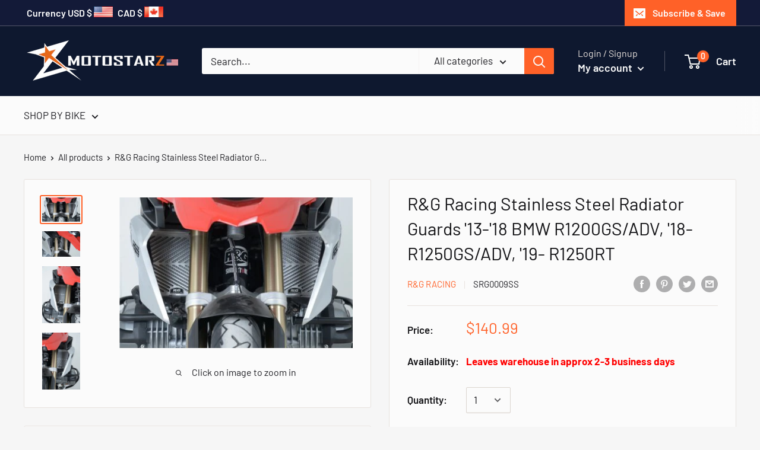

--- FILE ---
content_type: text/html; charset=utf-8
request_url: https://motostarz.com/products/r-g-racing-stainless-steel-radiator-guards-13-18-bmw-r1200gs-adv-18-r1250gs-adv-19-r1250rt
body_size: 96827
content:
<!doctype html>

<html class="no-js" lang="en">
  <head>
<!-- Start of Booster Apps Seo-0.1--><title>R&amp;G Racing Stainless Steel Radiator Guards - BMW R1200GS/1250GS/1250RT&ndash; Motostarz</title><meta name="description" content="Purchase The R&amp;G Racing Stainless Steel Radiator Guards &#39;13-&#39;18 BMW R1200GS/ADV, &#39;18- R1250GS/ADV, &#39;19- R1250RT at Motostarz.com. Sale Price, Fast Shipping in 48 United States" />
<!-- end of Booster Apps SEO -->
    
<!-- Infinite Options Fast Loading Script By ShopPad -->
<script src="//d1liekpayvooaz.cloudfront.net/apps/customizery/customizery.js?shop=shop-motostarz-com.myshopify.com"></script>
    <meta charset="utf-8"> 
    <meta http-equiv="X-UA-Compatible" content="IE=edge,chrome=1">
    <meta name="viewport" content="width=device-width, initial-scale=1.0, height=device-height, minimum-scale=1.0">
    <meta name="theme-color" content="#ff6128">
<link rel="canonical" href="https://motostarz.com/products/r-g-racing-stainless-steel-radiator-guards-13-18-bmw-r1200gs-adv-18-r1250gs-adv-19-r1250rt"><link rel="shortcut icon" href="//motostarz.com/cdn/shop/files/MTZicon_1_32x32.jpg?v=1613668077" type="image/png"><link rel="preload" as="style" href="//motostarz.com/cdn/shop/t/24/assets/theme.scss.css?v=113429664296369583461763251878">
	<script src="https://cdnjs.cloudflare.com/ajax/libs/jquery/3.4.1/jquery.min.js" type="text/javascript"></script>
    <meta property="og:type" content="product">
  <meta property="og:title" content="R&amp;G Racing Stainless Steel Radiator Guards &#39;13-&#39;18 BMW R1200GS/ADV, &#39;18- R1250GS/ADV, &#39;19- R1250RT"><meta property="og:image" content="http://motostarz.com/cdn/shop/products/633f9a84fd2943f532b559eb6c324683_1024x.jpg?v=1572560619">
    <meta property="og:image:secure_url" content="https://motostarz.com/cdn/shop/products/633f9a84fd2943f532b559eb6c324683_1024x.jpg?v=1572560619"><meta property="og:image" content="http://motostarz.com/cdn/shop/products/b00b58fbc9ed3a200fc8dfb2b7e49277_1024x.jpg?v=1572560624">
    <meta property="og:image:secure_url" content="https://motostarz.com/cdn/shop/products/b00b58fbc9ed3a200fc8dfb2b7e49277_1024x.jpg?v=1572560624"><meta property="og:image" content="http://motostarz.com/cdn/shop/products/57d269f59db543abcf37db8e55189077_1024x.jpg?v=1572560629">
    <meta property="og:image:secure_url" content="https://motostarz.com/cdn/shop/products/57d269f59db543abcf37db8e55189077_1024x.jpg?v=1572560629"><meta property="product:price:amount" content="140.99">
  <meta property="product:price:currency" content="USD"><meta property="og:description" content="Purchase The R&amp;G Racing Stainless Steel Radiator Guards &#39;13-&#39;18 BMW R1200GS/ADV, &#39;18- R1250GS/ADV, &#39;19- R1250RT at Motostarz.com. Sale Price, Fast Shipping in 48 United States"><meta property="og:url" content="https://motostarz.com/products/r-g-racing-stainless-steel-radiator-guards-13-18-bmw-r1200gs-adv-18-r1250gs-adv-19-r1250rt">
<meta property="og:site_name" content="Motostarz"><meta name="twitter:card" content="summary"><meta name="twitter:title" content="R&G Racing Stainless Steel Radiator Guards '13-'18 BMW R1200GS/ADV, '18- R1250GS/ADV, '19- R1250RT">
  <meta name="twitter:description" content="R&amp;amp;G Racing Stainless Steel Radiator Guards &#39;13-&#39;18 BMW R1200GS/ADV, &#39;18- R1250GS/ADV, &#39;19- R1250RT New for 2013. The R&amp;amp;G Stainless Steel Radiator Guard series is a more rugged version of our existing aluminum offering and are aimed particularly for Adventure bikes. Constructed from 1mm stainless steel sheet allows the guard to be incredibly strong and impervious to rust – perfect for bikes and riders who may tackle demanding terrains and conditions. The laser-cut grills are designed for maximum airflow to the radiator so that cooling isn’t compromised; the Radiator Guard is as good looking as it is purposeful. The CNC finished guard attaches easily and quickly to the front of the radiator, either by utilizing the existing mounting bolts or cable tied on. No modifications need to be made to the bike to install. This model comes as a pair of">
  <meta name="twitter:image" content="https://motostarz.com/cdn/shop/products/633f9a84fd2943f532b559eb6c324683_600x600_crop_center.jpg?v=1572560619">
<link rel="preconnect" href="//fonts.shopifycdn.com">
    <link rel="dns-prefetch" href="//productreviews.shopifycdn.com">
    <link rel="dns-prefetch" href="//maps.googleapis.com">
    <link rel="dns-prefetch" href="//maps.gstatic.com">

    <script>window.performance && window.performance.mark && window.performance.mark('shopify.content_for_header.start');</script><meta id="shopify-digital-wallet" name="shopify-digital-wallet" content="/25439560/digital_wallets/dialog">
<meta name="shopify-checkout-api-token" content="4ba0c80b9c31658eb4f6852fbb578c0c">
<meta id="in-context-paypal-metadata" data-shop-id="25439560" data-venmo-supported="false" data-environment="production" data-locale="en_US" data-paypal-v4="true" data-currency="USD">
<link rel="alternate" type="application/json+oembed" href="https://motostarz.com/products/r-g-racing-stainless-steel-radiator-guards-13-18-bmw-r1200gs-adv-18-r1250gs-adv-19-r1250rt.oembed">
<script async="async" src="/checkouts/internal/preloads.js?locale=en-US"></script>
<link rel="preconnect" href="https://shop.app" crossorigin="anonymous">
<script async="async" src="https://shop.app/checkouts/internal/preloads.js?locale=en-US&shop_id=25439560" crossorigin="anonymous"></script>
<script id="apple-pay-shop-capabilities" type="application/json">{"shopId":25439560,"countryCode":"CA","currencyCode":"USD","merchantCapabilities":["supports3DS"],"merchantId":"gid:\/\/shopify\/Shop\/25439560","merchantName":"Motostarz","requiredBillingContactFields":["postalAddress","email","phone"],"requiredShippingContactFields":["postalAddress","email","phone"],"shippingType":"shipping","supportedNetworks":["visa","masterCard","amex","discover","jcb"],"total":{"type":"pending","label":"Motostarz","amount":"1.00"},"shopifyPaymentsEnabled":true,"supportsSubscriptions":true}</script>
<script id="shopify-features" type="application/json">{"accessToken":"4ba0c80b9c31658eb4f6852fbb578c0c","betas":["rich-media-storefront-analytics"],"domain":"motostarz.com","predictiveSearch":true,"shopId":25439560,"locale":"en"}</script>
<script>var Shopify = Shopify || {};
Shopify.shop = "shop-motostarz-com.myshopify.com";
Shopify.locale = "en";
Shopify.currency = {"active":"USD","rate":"1.0"};
Shopify.country = "US";
Shopify.theme = {"name":"Motostarz LIVE THEME last update 08-2022","id":88018124845,"schema_name":"Warehouse","schema_version":"1.1.0","theme_store_id":null,"role":"main"};
Shopify.theme.handle = "null";
Shopify.theme.style = {"id":null,"handle":null};
Shopify.cdnHost = "motostarz.com/cdn";
Shopify.routes = Shopify.routes || {};
Shopify.routes.root = "/";</script>
<script type="module">!function(o){(o.Shopify=o.Shopify||{}).modules=!0}(window);</script>
<script>!function(o){function n(){var o=[];function n(){o.push(Array.prototype.slice.apply(arguments))}return n.q=o,n}var t=o.Shopify=o.Shopify||{};t.loadFeatures=n(),t.autoloadFeatures=n()}(window);</script>
<script>
  window.ShopifyPay = window.ShopifyPay || {};
  window.ShopifyPay.apiHost = "shop.app\/pay";
  window.ShopifyPay.redirectState = null;
</script>
<script id="shop-js-analytics" type="application/json">{"pageType":"product"}</script>
<script defer="defer" async type="module" src="//motostarz.com/cdn/shopifycloud/shop-js/modules/v2/client.init-shop-cart-sync_BT-GjEfc.en.esm.js"></script>
<script defer="defer" async type="module" src="//motostarz.com/cdn/shopifycloud/shop-js/modules/v2/chunk.common_D58fp_Oc.esm.js"></script>
<script defer="defer" async type="module" src="//motostarz.com/cdn/shopifycloud/shop-js/modules/v2/chunk.modal_xMitdFEc.esm.js"></script>
<script type="module">
  await import("//motostarz.com/cdn/shopifycloud/shop-js/modules/v2/client.init-shop-cart-sync_BT-GjEfc.en.esm.js");
await import("//motostarz.com/cdn/shopifycloud/shop-js/modules/v2/chunk.common_D58fp_Oc.esm.js");
await import("//motostarz.com/cdn/shopifycloud/shop-js/modules/v2/chunk.modal_xMitdFEc.esm.js");

  window.Shopify.SignInWithShop?.initShopCartSync?.({"fedCMEnabled":true,"windoidEnabled":true});

</script>
<script>
  window.Shopify = window.Shopify || {};
  if (!window.Shopify.featureAssets) window.Shopify.featureAssets = {};
  window.Shopify.featureAssets['shop-js'] = {"shop-cart-sync":["modules/v2/client.shop-cart-sync_DZOKe7Ll.en.esm.js","modules/v2/chunk.common_D58fp_Oc.esm.js","modules/v2/chunk.modal_xMitdFEc.esm.js"],"init-fed-cm":["modules/v2/client.init-fed-cm_B6oLuCjv.en.esm.js","modules/v2/chunk.common_D58fp_Oc.esm.js","modules/v2/chunk.modal_xMitdFEc.esm.js"],"shop-cash-offers":["modules/v2/client.shop-cash-offers_D2sdYoxE.en.esm.js","modules/v2/chunk.common_D58fp_Oc.esm.js","modules/v2/chunk.modal_xMitdFEc.esm.js"],"shop-login-button":["modules/v2/client.shop-login-button_QeVjl5Y3.en.esm.js","modules/v2/chunk.common_D58fp_Oc.esm.js","modules/v2/chunk.modal_xMitdFEc.esm.js"],"pay-button":["modules/v2/client.pay-button_DXTOsIq6.en.esm.js","modules/v2/chunk.common_D58fp_Oc.esm.js","modules/v2/chunk.modal_xMitdFEc.esm.js"],"shop-button":["modules/v2/client.shop-button_DQZHx9pm.en.esm.js","modules/v2/chunk.common_D58fp_Oc.esm.js","modules/v2/chunk.modal_xMitdFEc.esm.js"],"avatar":["modules/v2/client.avatar_BTnouDA3.en.esm.js"],"init-windoid":["modules/v2/client.init-windoid_CR1B-cfM.en.esm.js","modules/v2/chunk.common_D58fp_Oc.esm.js","modules/v2/chunk.modal_xMitdFEc.esm.js"],"init-shop-for-new-customer-accounts":["modules/v2/client.init-shop-for-new-customer-accounts_C_vY_xzh.en.esm.js","modules/v2/client.shop-login-button_QeVjl5Y3.en.esm.js","modules/v2/chunk.common_D58fp_Oc.esm.js","modules/v2/chunk.modal_xMitdFEc.esm.js"],"init-shop-email-lookup-coordinator":["modules/v2/client.init-shop-email-lookup-coordinator_BI7n9ZSv.en.esm.js","modules/v2/chunk.common_D58fp_Oc.esm.js","modules/v2/chunk.modal_xMitdFEc.esm.js"],"init-shop-cart-sync":["modules/v2/client.init-shop-cart-sync_BT-GjEfc.en.esm.js","modules/v2/chunk.common_D58fp_Oc.esm.js","modules/v2/chunk.modal_xMitdFEc.esm.js"],"shop-toast-manager":["modules/v2/client.shop-toast-manager_DiYdP3xc.en.esm.js","modules/v2/chunk.common_D58fp_Oc.esm.js","modules/v2/chunk.modal_xMitdFEc.esm.js"],"init-customer-accounts":["modules/v2/client.init-customer-accounts_D9ZNqS-Q.en.esm.js","modules/v2/client.shop-login-button_QeVjl5Y3.en.esm.js","modules/v2/chunk.common_D58fp_Oc.esm.js","modules/v2/chunk.modal_xMitdFEc.esm.js"],"init-customer-accounts-sign-up":["modules/v2/client.init-customer-accounts-sign-up_iGw4briv.en.esm.js","modules/v2/client.shop-login-button_QeVjl5Y3.en.esm.js","modules/v2/chunk.common_D58fp_Oc.esm.js","modules/v2/chunk.modal_xMitdFEc.esm.js"],"shop-follow-button":["modules/v2/client.shop-follow-button_CqMgW2wH.en.esm.js","modules/v2/chunk.common_D58fp_Oc.esm.js","modules/v2/chunk.modal_xMitdFEc.esm.js"],"checkout-modal":["modules/v2/client.checkout-modal_xHeaAweL.en.esm.js","modules/v2/chunk.common_D58fp_Oc.esm.js","modules/v2/chunk.modal_xMitdFEc.esm.js"],"shop-login":["modules/v2/client.shop-login_D91U-Q7h.en.esm.js","modules/v2/chunk.common_D58fp_Oc.esm.js","modules/v2/chunk.modal_xMitdFEc.esm.js"],"lead-capture":["modules/v2/client.lead-capture_BJmE1dJe.en.esm.js","modules/v2/chunk.common_D58fp_Oc.esm.js","modules/v2/chunk.modal_xMitdFEc.esm.js"],"payment-terms":["modules/v2/client.payment-terms_Ci9AEqFq.en.esm.js","modules/v2/chunk.common_D58fp_Oc.esm.js","modules/v2/chunk.modal_xMitdFEc.esm.js"]};
</script>
<script>(function() {
  var isLoaded = false;
  function asyncLoad() {
    if (isLoaded) return;
    isLoaded = true;
    var urls = ["\/\/code.tidio.co\/nihob3yqboxeuydzueivytkfgxj1e9jf.js?shop=shop-motostarz-com.myshopify.com","\/\/d1liekpayvooaz.cloudfront.net\/apps\/customizery\/customizery.js?shop=shop-motostarz-com.myshopify.com","https:\/\/cdn.shopify.com\/s\/files\/1\/2543\/9560\/t\/24\/assets\/loy_25439560.js?v=1632125310\u0026shop=shop-motostarz-com.myshopify.com"];
    for (var i = 0; i < urls.length; i++) {
      var s = document.createElement('script');
      s.type = 'text/javascript';
      s.async = true;
      s.src = urls[i];
      var x = document.getElementsByTagName('script')[0];
      x.parentNode.insertBefore(s, x);
    }
  };
  if(window.attachEvent) {
    window.attachEvent('onload', asyncLoad);
  } else {
    window.addEventListener('load', asyncLoad, false);
  }
})();</script>
<script id="__st">var __st={"a":25439560,"offset":-28800,"reqid":"b9eae007-a66e-4851-8f5c-52a93cc24813-1769050547","pageurl":"motostarz.com\/products\/r-g-racing-stainless-steel-radiator-guards-13-18-bmw-r1200gs-adv-18-r1250gs-adv-19-r1250rt","u":"21da8284d144","p":"product","rtyp":"product","rid":429708116005};</script>
<script>window.ShopifyPaypalV4VisibilityTracking = true;</script>
<script id="captcha-bootstrap">!function(){'use strict';const t='contact',e='account',n='new_comment',o=[[t,t],['blogs',n],['comments',n],[t,'customer']],c=[[e,'customer_login'],[e,'guest_login'],[e,'recover_customer_password'],[e,'create_customer']],r=t=>t.map((([t,e])=>`form[action*='/${t}']:not([data-nocaptcha='true']) input[name='form_type'][value='${e}']`)).join(','),a=t=>()=>t?[...document.querySelectorAll(t)].map((t=>t.form)):[];function s(){const t=[...o],e=r(t);return a(e)}const i='password',u='form_key',d=['recaptcha-v3-token','g-recaptcha-response','h-captcha-response',i],f=()=>{try{return window.sessionStorage}catch{return}},m='__shopify_v',_=t=>t.elements[u];function p(t,e,n=!1){try{const o=window.sessionStorage,c=JSON.parse(o.getItem(e)),{data:r}=function(t){const{data:e,action:n}=t;return t[m]||n?{data:e,action:n}:{data:t,action:n}}(c);for(const[e,n]of Object.entries(r))t.elements[e]&&(t.elements[e].value=n);n&&o.removeItem(e)}catch(o){console.error('form repopulation failed',{error:o})}}const l='form_type',E='cptcha';function T(t){t.dataset[E]=!0}const w=window,h=w.document,L='Shopify',v='ce_forms',y='captcha';let A=!1;((t,e)=>{const n=(g='f06e6c50-85a8-45c8-87d0-21a2b65856fe',I='https://cdn.shopify.com/shopifycloud/storefront-forms-hcaptcha/ce_storefront_forms_captcha_hcaptcha.v1.5.2.iife.js',D={infoText:'Protected by hCaptcha',privacyText:'Privacy',termsText:'Terms'},(t,e,n)=>{const o=w[L][v],c=o.bindForm;if(c)return c(t,g,e,D).then(n);var r;o.q.push([[t,g,e,D],n]),r=I,A||(h.body.append(Object.assign(h.createElement('script'),{id:'captcha-provider',async:!0,src:r})),A=!0)});var g,I,D;w[L]=w[L]||{},w[L][v]=w[L][v]||{},w[L][v].q=[],w[L][y]=w[L][y]||{},w[L][y].protect=function(t,e){n(t,void 0,e),T(t)},Object.freeze(w[L][y]),function(t,e,n,w,h,L){const[v,y,A,g]=function(t,e,n){const i=e?o:[],u=t?c:[],d=[...i,...u],f=r(d),m=r(i),_=r(d.filter((([t,e])=>n.includes(e))));return[a(f),a(m),a(_),s()]}(w,h,L),I=t=>{const e=t.target;return e instanceof HTMLFormElement?e:e&&e.form},D=t=>v().includes(t);t.addEventListener('submit',(t=>{const e=I(t);if(!e)return;const n=D(e)&&!e.dataset.hcaptchaBound&&!e.dataset.recaptchaBound,o=_(e),c=g().includes(e)&&(!o||!o.value);(n||c)&&t.preventDefault(),c&&!n&&(function(t){try{if(!f())return;!function(t){const e=f();if(!e)return;const n=_(t);if(!n)return;const o=n.value;o&&e.removeItem(o)}(t);const e=Array.from(Array(32),(()=>Math.random().toString(36)[2])).join('');!function(t,e){_(t)||t.append(Object.assign(document.createElement('input'),{type:'hidden',name:u})),t.elements[u].value=e}(t,e),function(t,e){const n=f();if(!n)return;const o=[...t.querySelectorAll(`input[type='${i}']`)].map((({name:t})=>t)),c=[...d,...o],r={};for(const[a,s]of new FormData(t).entries())c.includes(a)||(r[a]=s);n.setItem(e,JSON.stringify({[m]:1,action:t.action,data:r}))}(t,e)}catch(e){console.error('failed to persist form',e)}}(e),e.submit())}));const S=(t,e)=>{t&&!t.dataset[E]&&(n(t,e.some((e=>e===t))),T(t))};for(const o of['focusin','change'])t.addEventListener(o,(t=>{const e=I(t);D(e)&&S(e,y())}));const B=e.get('form_key'),M=e.get(l),P=B&&M;t.addEventListener('DOMContentLoaded',(()=>{const t=y();if(P)for(const e of t)e.elements[l].value===M&&p(e,B);[...new Set([...A(),...v().filter((t=>'true'===t.dataset.shopifyCaptcha))])].forEach((e=>S(e,t)))}))}(h,new URLSearchParams(w.location.search),n,t,e,['guest_login'])})(!0,!0)}();</script>
<script integrity="sha256-4kQ18oKyAcykRKYeNunJcIwy7WH5gtpwJnB7kiuLZ1E=" data-source-attribution="shopify.loadfeatures" defer="defer" src="//motostarz.com/cdn/shopifycloud/storefront/assets/storefront/load_feature-a0a9edcb.js" crossorigin="anonymous"></script>
<script crossorigin="anonymous" defer="defer" src="//motostarz.com/cdn/shopifycloud/storefront/assets/shopify_pay/storefront-65b4c6d7.js?v=20250812"></script>
<script data-source-attribution="shopify.dynamic_checkout.dynamic.init">var Shopify=Shopify||{};Shopify.PaymentButton=Shopify.PaymentButton||{isStorefrontPortableWallets:!0,init:function(){window.Shopify.PaymentButton.init=function(){};var t=document.createElement("script");t.src="https://motostarz.com/cdn/shopifycloud/portable-wallets/latest/portable-wallets.en.js",t.type="module",document.head.appendChild(t)}};
</script>
<script data-source-attribution="shopify.dynamic_checkout.buyer_consent">
  function portableWalletsHideBuyerConsent(e){var t=document.getElementById("shopify-buyer-consent"),n=document.getElementById("shopify-subscription-policy-button");t&&n&&(t.classList.add("hidden"),t.setAttribute("aria-hidden","true"),n.removeEventListener("click",e))}function portableWalletsShowBuyerConsent(e){var t=document.getElementById("shopify-buyer-consent"),n=document.getElementById("shopify-subscription-policy-button");t&&n&&(t.classList.remove("hidden"),t.removeAttribute("aria-hidden"),n.addEventListener("click",e))}window.Shopify?.PaymentButton&&(window.Shopify.PaymentButton.hideBuyerConsent=portableWalletsHideBuyerConsent,window.Shopify.PaymentButton.showBuyerConsent=portableWalletsShowBuyerConsent);
</script>
<script>
  function portableWalletsCleanup(e){e&&e.src&&console.error("Failed to load portable wallets script "+e.src);var t=document.querySelectorAll("shopify-accelerated-checkout .shopify-payment-button__skeleton, shopify-accelerated-checkout-cart .wallet-cart-button__skeleton"),e=document.getElementById("shopify-buyer-consent");for(let e=0;e<t.length;e++)t[e].remove();e&&e.remove()}function portableWalletsNotLoadedAsModule(e){e instanceof ErrorEvent&&"string"==typeof e.message&&e.message.includes("import.meta")&&"string"==typeof e.filename&&e.filename.includes("portable-wallets")&&(window.removeEventListener("error",portableWalletsNotLoadedAsModule),window.Shopify.PaymentButton.failedToLoad=e,"loading"===document.readyState?document.addEventListener("DOMContentLoaded",window.Shopify.PaymentButton.init):window.Shopify.PaymentButton.init())}window.addEventListener("error",portableWalletsNotLoadedAsModule);
</script>

<script type="module" src="https://motostarz.com/cdn/shopifycloud/portable-wallets/latest/portable-wallets.en.js" onError="portableWalletsCleanup(this)" crossorigin="anonymous"></script>
<script nomodule>
  document.addEventListener("DOMContentLoaded", portableWalletsCleanup);
</script>

<script id='scb4127' type='text/javascript' async='' src='https://motostarz.com/cdn/shopifycloud/privacy-banner/storefront-banner.js'></script><link id="shopify-accelerated-checkout-styles" rel="stylesheet" media="screen" href="https://motostarz.com/cdn/shopifycloud/portable-wallets/latest/accelerated-checkout-backwards-compat.css" crossorigin="anonymous">
<style id="shopify-accelerated-checkout-cart">
        #shopify-buyer-consent {
  margin-top: 1em;
  display: inline-block;
  width: 100%;
}

#shopify-buyer-consent.hidden {
  display: none;
}

#shopify-subscription-policy-button {
  background: none;
  border: none;
  padding: 0;
  text-decoration: underline;
  font-size: inherit;
  cursor: pointer;
}

#shopify-subscription-policy-button::before {
  box-shadow: none;
}

      </style>

<script>window.performance && window.performance.mark && window.performance.mark('shopify.content_for_header.end');</script>
  <script type="application/ld+json">
  {
    "@context": "http://schema.org",
    "@type": "Product",
    "offers": [{
          "@type": "Offer",
          "name": "Default Title",
          "availability":"https://schema.org/OutOfStock",
          "price": "140.99",
          "priceCurrency": "USD",
          "priceValidUntil": "2026-01-31","sku": "SRG0009SS","url": "/products/r-g-racing-stainless-steel-radiator-guards-13-18-bmw-r1200gs-adv-18-r1250gs-adv-19-r1250rt/products/r-g-racing-stainless-steel-radiator-guards-13-18-bmw-r1200gs-adv-18-r1250gs-adv-19-r1250rt?variant=5028581572645"
        }
],

    "brand": {
      "name": "R\u0026G Racing"
    },
    "name": "R\u0026G Racing Stainless Steel Radiator Guards '13-'18 BMW R1200GS\/ADV, '18- R1250GS\/ADV, '19- R1250RT",
    "description": "R\u0026amp;G Racing Stainless Steel Radiator Guards '13-'18 BMW R1200GS\/ADV, '18- R1250GS\/ADV, '19- R1250RT\nNew for 2013. The R\u0026amp;G Stainless Steel Radiator Guard series is a more rugged version of our existing aluminum offering and are aimed particularly for Adventure bikes.\nConstructed from 1mm stainless steel sheet allows the guard to be incredibly strong and impervious to rust – perfect for bikes and riders who may tackle demanding terrains and conditions.\nThe laser-cut grills are designed for maximum airflow to the radiator so that cooling isn’t compromised; the Radiator Guard is as good looking as it is purposeful.\nThe CNC finished guard attaches easily and quickly to the front of the radiator, either by utilizing the existing mounting bolts or cable tied on.\nNo modifications need to be made to the bike to install.\nThis model comes as a pair of guards to protector both the left and right hand side radiators found on the BMW R1200GS '13- onwards models.",
    "category": "Radiator Guard",
    "url": "/products/r-g-racing-stainless-steel-radiator-guards-13-18-bmw-r1200gs-adv-18-r1250gs-adv-19-r1250rt/products/r-g-racing-stainless-steel-radiator-guards-13-18-bmw-r1200gs-adv-18-r1250gs-adv-19-r1250rt",
    "sku": "SRG0009SS",
    "image": {
      "@type": "ImageObject",
      "url": "https://motostarz.com/cdn/shop/products/633f9a84fd2943f532b559eb6c324683_1024x.jpg?v=1572560619",
      "image": "https://motostarz.com/cdn/shop/products/633f9a84fd2943f532b559eb6c324683_1024x.jpg?v=1572560619",
      "name": "R\u0026G Racing Stainless Steel Radiator Guards '13-'18 BMW R1200GS\/ADV, '18- R1250GS\/ADV, '19- R1250RT",
      "width": "1024",
      "height": "1024"
    }
  }
  </script>


    <script>
      // This allows to expose several variables to the global scope, to be used in scripts
      window.theme = {
        template: "product",
        localeRootUrl: '',
        shopCurrency: "USD",
        cartCount: 0,
        customerId: null,
        moneyFormat: "${{amount}}",
        moneyWithCurrencyFormat: "${{amount}} USD",
        useNativeMultiCurrency: false,
        currencyConversionEnabled: false,
        currencyConversionMoneyFormat: "money_format",
        currencyConversionRoundAmounts: false,
        showDiscount: true,
        discountMode: "percentage",
        searchMode: "product,article,page",
        cartType: "drawer"
      };

      window.languages = {
        collectionOnSaleLabel: "Save {{savings}}",
        productFormUnavailable: "Unavailable",
        productFormAddToCart: "Add to cart",
        productFormSoldOut: "Coming Soon",
        shippingEstimatorNoResults: "No shipping could be found for your address.",
        shippingEstimatorOneResult: "There is one shipping rate for your address:",
        shippingEstimatorMultipleResults: "There are {{count}} shipping rates for your address:",
        shippingEstimatorErrors: "There are some errors:"
      };

      window.lazySizesConfig = {
        loadHidden: false,
        hFac: 0.8,
        expFactor: 3,
        customMedia: {
          '--phone': '(max-width: 640px)',
          '--tablet': '(min-width: 641px) and (max-width: 1023px)',
          '--lap': '(min-width: 1024px)'
        }
      };

      document.documentElement.className = document.documentElement.className.replace('no-js', 'js');

      // This code is done to force reload the page when the back button is hit (which allows to fix stale data on cart, for instance)
      if (performance.navigation.type === 2) {
        location.reload(true);
      }
    </script>

    <script src="//motostarz.com/cdn/shop/t/24/assets/lazysizes.min.js?v=38423348123636194381581162242" async></script>

    
<script src="//polyfill-fastly.net/v3/polyfill.min.js?unknown=polyfill&features=fetch,Element.prototype.closest,Element.prototype.matches,Element.prototype.remove,Element.prototype.classList,Array.prototype.includes,Array.prototype.fill,String.prototype.includes,String.prototype.padStart,Object.assign,CustomEvent,Intl,URL,DOMTokenList,IntersectionObserver,IntersectionObserverEntry" defer></script>
    <script src="//motostarz.com/cdn/shop/t/24/assets/libs.min.js?v=123958168626839399821581162243" defer></script>
    <script src="//motostarz.com/cdn/shop/t/24/assets/theme.js?v=38218036022285631871748634564" defer></script>
    <script src="//motostarz.com/cdn/shop/t/24/assets/custom.js?v=6502931585975029631581162515" defer></script>

    <link rel="stylesheet" href="//motostarz.com/cdn/shop/t/24/assets/theme.scss.css?v=113429664296369583461763251878">
    <link rel="stylesheet" href="https://cdn.jsdelivr.net/gh/fancyapps/fancybox@3.5.7/dist/jquery.fancybox.min.css" />
    
  
  
  

<script type="text/javascript">
  window.Rivo = window.Rivo || {};
  window.Rivo.common = window.Rivo.common || {};
  window.Rivo.common.shop = {
    permanent_domain: 'shop-motostarz-com.myshopify.com',
    currency: "USD",
    money_format: "${{amount}}",
    id: 25439560
  };
  

  window.Rivo.common.template = 'product';
  window.Rivo.common.cart = {};
  window.Rivo.global_config = {"asset_urls":{"loy":{"api_js":"https:\/\/cdn.shopify.com\/s\/files\/1\/0194\/1736\/6592\/t\/1\/assets\/ba_rivo_api.js?v=1764090844","lp_js":"https:\/\/cdn.shopify.com\/s\/files\/1\/0194\/1736\/6592\/t\/1\/assets\/ba_rivo_lp.js?v=1764090843","lp_css":"https:\/\/cdn.shopify.com\/s\/files\/1\/0194\/1736\/6592\/t\/1\/assets\/ba_rivo_lp.css?v=1763487440","profile_js":"https:\/\/cdn.shopify.com\/s\/files\/1\/0194\/1736\/6592\/t\/1\/assets\/ba_rivo_profile.js?v=1764090842","profile_css":"https:\/\/cdn.shopify.com\/s\/files\/1\/0194\/1736\/6592\/t\/1\/assets\/ba_rivo_profile.css?v=1765147386","init_js":"https:\/\/cdn.shopify.com\/s\/files\/1\/0194\/1736\/6592\/t\/1\/assets\/ba_loy_init.js?v=1764090841","referrals_js":"https:\/\/cdn.shopify.com\/s\/files\/1\/0194\/1736\/6592\/t\/1\/assets\/ba_loy_referrals.js?v=1764090845","referrals_css":"https:\/\/cdn.shopify.com\/s\/files\/1\/0194\/1736\/6592\/t\/1\/assets\/ba_loy_referrals.css?v=1700287043","widget_js":"https:\/\/cdn.shopify.com\/s\/files\/1\/0037\/2110\/1430\/t\/963\/assets\/ba_loy_widget.js?v=1728252181","widget_css":"https:\/\/cdn.shopify.com\/s\/files\/1\/0194\/1736\/6592\/t\/1\/assets\/ba_loy_widget.css?v=1692840875","page_init_js":"https:\/\/cdn.shopify.com\/s\/files\/1\/0194\/1736\/6592\/t\/1\/assets\/ba_loy_page_init.js?v=1711433130","page_widget_js":"https:\/\/cdn.shopify.com\/s\/files\/1\/0194\/1736\/6592\/t\/1\/assets\/ba_loy_page_widget.js?v=1711432435","page_widget_css":"https:\/\/cdn.shopify.com\/s\/files\/1\/0194\/1736\/6592\/t\/1\/assets\/ba_loy_page.css?v=1693059047","page_preview_js":null,"app_proxy_applications_js":"https:\/\/cdn.shopify.com\/s\/files\/1\/0194\/1736\/6592\/t\/1\/assets\/app_proxy_application.js?v=1708835151"},"forms":{"init_js":"https:\/\/cdn.shopify.com\/s\/files\/1\/0194\/1736\/6592\/t\/1\/assets\/ba_forms_init.js?v=1711433134","widget_js":"https:\/\/cdn.shopify.com\/s\/files\/1\/0194\/1736\/6592\/t\/1\/assets\/ba_forms_widget.js?v=1711433135","forms_css":"https:\/\/cdn.shopify.com\/s\/files\/1\/0194\/1736\/6592\/t\/1\/assets\/ba_forms.css?v=1691714518"},"global":{"helper_js":"https:\/\/cdn.shopify.com\/s\/files\/1\/0194\/1736\/6592\/t\/1\/assets\/ba_tracking.js?v=1764090840"}},"proxy_paths":{"loy":"\/apps\/ba-loy","app_metrics":"\/apps\/ba-loy\/app_metrics"},"aat":["loy"],"pv":false,"sts":false,"bam":true,"batc":true,"fetch_url_to_string":false,"base_money_format":"${{amount}}","online_store_version":1,"loy_js_api_enabled":false,"hide_console_ad":false,"shopify_markets_enabled":false,"google_client_id":"105612801293-i27f7uh4jfd7tajl14hqbqlvd6dr5psc.apps.googleusercontent.com","multipass_v_token":false,"clear_latest_order_cache":false,"shop":{"id":25439560,"name":"Motostarz","domain":"motostarz.com"},"theme_extension_local_assets":false};

  
    if (window.Rivo.common.template == 'product'){
      window.Rivo.common.product = {
        id: 429708116005, price: 14099, handle: "r-g-racing-stainless-steel-radiator-guards-13-18-bmw-r1200gs-adv-18-r1250gs-adv-19-r1250rt", tags: null,
        available: false, title: "R\u0026G Racing Stainless Steel Radiator Guards '13-'18 BMW R1200GS\/ADV, '18- R1250GS\/ADV, '19- R1250RT", variants: [{"id":5028581572645,"title":"Default Title","option1":"Default Title","option2":null,"option3":null,"sku":"SRG0009SS","requires_shipping":true,"taxable":false,"featured_image":null,"available":false,"name":"R\u0026G Racing Stainless Steel Radiator Guards '13-'18 BMW R1200GS\/ADV, '18- R1250GS\/ADV, '19- R1250RT","public_title":null,"options":["Default Title"],"price":14099,"weight":907,"compare_at_price":null,"inventory_quantity":-20,"inventory_management":"shopify","inventory_policy":"deny","barcode":"","requires_selling_plan":false,"selling_plan_allocations":[]}]
      };
    }
  

    window.Rivo.loy_config = {"brand_theme_settings":{"enabled":true,"button_bg":"#ef6c00","header_bg":"#ef6c00","desc_color":"#737376","icon_color":"#3a3a3a","link_color":"#ef6c00","visibility":"both","cards_shape":"rounded","hide_widget":false,"launcher_bg":"#ef6c00","mobile_icon":"star","mobile_text":"Rewards","title_color":"#212b36","banner_image":"","desktop_icon":"star","desktop_text":"Rewards","inputs_shape":"rounded","primary_font":null,"buttons_shape":"rounded","mobile_layout":"icon_with_text","primary_color":"#ef6c00","desktop_layout":"icon_with_text","launcher_shape":"circle","secondary_font":null,"container_shape":"rounded","mobile_placement":"right","button_text_color":"#fff","desktop_placement":"right","header_text_color":"#fff","powered_by_hidden":false,"launcher_text_color":"#ffffff","mobile_side_spacing":20,"desktop_side_spacing":20,"panel_order_settings":{"vip":3,"points":1,"referrals":2},"visibility_condition":"","mobile_bottom_spacing":20,"desktop_bottom_spacing":20,"hide_widget_permanently":false,"hide_widget_launcher_on_mobile":false},"launcher_style_settings":{"enabled":true,"button_bg":"#ef6c00","header_bg":"#ef6c00","desc_color":"#737376","icon_color":"#3a3a3a","link_color":"#ef6c00","visibility":"both","cards_shape":"rounded","hide_widget":false,"launcher_bg":"#ef6c00","mobile_icon":"star","mobile_text":"Rewards","title_color":"#212b36","banner_image":"","desktop_icon":"star","desktop_text":"Rewards","inputs_shape":"rounded","primary_font":null,"buttons_shape":"rounded","mobile_layout":"icon_with_text","primary_color":"#ef6c00","desktop_layout":"icon_with_text","launcher_shape":"circle","secondary_font":null,"container_shape":"rounded","mobile_placement":"right","button_text_color":"#fff","desktop_placement":"right","header_text_color":"#fff","powered_by_hidden":false,"launcher_text_color":"#ffffff","mobile_side_spacing":20,"desktop_side_spacing":20,"panel_order_settings":{"vip":3,"points":1,"referrals":2},"visibility_condition":"","mobile_bottom_spacing":20,"desktop_bottom_spacing":20,"hide_widget_permanently":false,"hide_widget_launcher_on_mobile":false},"points_program_enabled":false,"referral_program_enabled":false,"membership_program_enabled":false,"vip_program_enabled":false,"vip_program_tier_type":"points_earned","vip_program_period":"lifetime","floating_widget_settings":{"enabled":true,"button_bg":"#ef6c00","header_bg":"#ef6c00","desc_color":"#737376","icon_color":"#3a3a3a","link_color":"#ef6c00","visibility":"both","cards_shape":"rounded","hide_widget":false,"launcher_bg":"#ef6c00","mobile_icon":"star","mobile_text":"Rewards","title_color":"#212b36","banner_image":"","desktop_icon":"star","desktop_text":"Rewards","inputs_shape":"rounded","primary_font":null,"buttons_shape":"rounded","mobile_layout":"icon_with_text","primary_color":"#ef6c00","desktop_layout":"icon_with_text","launcher_shape":"circle","secondary_font":null,"container_shape":"rounded","mobile_placement":"right","button_text_color":"#fff","desktop_placement":"right","header_text_color":"#fff","powered_by_hidden":false,"launcher_text_color":"#ffffff","mobile_side_spacing":20,"desktop_side_spacing":20,"panel_order_settings":{},"visibility_condition":"","mobile_bottom_spacing":20,"desktop_bottom_spacing":20,"hide_widget_permanently":false,"hide_widget_launcher_on_mobile":false,"desktop_launcher_icon":null,"mobile_launcher_icon":null},"widget_custom_icons":{"brand_icon":null,"rewards":null,"ways_to_earn":null,"ways_to_redeem":null},"widget_css":"#baLoySectionWrapper .ba-loy-bg-color {\n  background: linear-gradient(125deg, hsla(27,100%,47%,1), hsla(27,100%,31%,1));\n}\n\n#baLoySectionWrapper .section-panel-wrapper {\n  box-shadow:rgba(0, 0, 0, 0.1) 0px 4px 15px 0px, rgba(0, 0, 0, 0.1) 0px 1px 2px 0px, #ef6c00 0px 2px 0px 0px inset;\n}\n\n\n\n\n.header-main, .header-secondary, .points-expiry-desc {\n\tcolor: #fff !important;\n}\n.main-default a.sign-in{\n  color: #ef6c00 !important;\n}\n\n.section-table-piece-detail-items .li-img path {\n  fill: #3a3a3a;\n}\n\n.buttons-icons-detail-image .li-img {\n  fill: #3a3a3a;\n}\n\n#baLoySectionWrapper .loy-button-main{\n    background: #ef6c00;\n    color: #fff;\n}\n\n  #baLoySectionWrapper .loy-button-main{\n    color: #fff;\n  }\n\n  #baLoySectionWrapper .main-default, #baLoySectionWrapper div.panel-section .head-title,#baLoySectionWrapper body {\n    color: #212b36;\n  }\n\n  #baLoySectionWrapper .section-panel-wrapper .panel-desc, #baLoySectionWrapper .main-default.sign-in-text{\n    color: #737376;\n  }\n\n  #launcher-wrapper{\n    background: #ef6c00;\n  }\n\n#baLoySectionWrapper div.section-bottom{\n  display:none;\n}\n\n.ba-loy-namespace .ba-loy-messenger-frame, #launcher-wrapper{\n  right: 20px;\n  left: auto;\n}\n.ba-loy-namespace .ba-loy-messenger-frame {\n  bottom: 90px;\n}\n#launcher-wrapper{\n  bottom: 20px;\n}\n\n.launcher-text{\n  color: #ffffff !important;\n}\n\n#launcher-wrapper .launcher-desktop { display: block; }\n#launcher-wrapper .launcher-mobile  { display: none;  }\n\n@media (max-device-width: 851px) and (orientation: landscape), (max-width: 500px) {\n  .ba-loy-namespace .ba-loy-messenger-frame{\n    height: 100%;\n    min-height: 100%;\n    bottom: 0;\n    right: 0;\n    left: 0;\n    top: 0;\n    width: 100%;\n    border-radius: 0 !important;\n  }\n  #launcher-wrapper.up{\n    display: none;\n  }\n  #launcher-wrapper{\n    right: 20px;\n    left: auto;\n    bottom: 20px;\n  }\n  #launcher-wrapper .launcher-desktop { display: none;  }\n  #launcher-wrapper .launcher-mobile  { display: block; }\n}\n\n\n\n.ba-loy-circle{border-radius: 30px !important;}\n.ba-loy-rounded{border-radius: 10px !important;}\n.ba-loy-square{border-radius: 0px !important;}\n","domain_name":"loyalty.rivo.io","font_settings":{},"translations":{"vip_perks":"Perks","vip_tiers":"VIP Tiers","general_by":"by","vip_reward":"VIP reward","vip_status":"VIP Status","general_day":"Day","social_like":"Like","social_share":"Share","vip_benefits":"Benefits","general_error":"Hmm, something went wrong, please try again shortly","general_month":"Month","general_point":"Point","general_spend":"you spend","general_spent":"Spent","social_follow":"Follow","tos_expiry_at":"Reward expires on {{expiry_date}}.","vip_tier_desc":"Gain access to exclusive rewards.","general_credit":"Credit","general_points":"Points","general_redeem":"Redeem","general_reward":"reward","vip_tier_spend":"Spend {{amount}}","general_credits":"Credits","general_go_back":"Go back","general_pending":"Pending","general_rewards":"Rewards","general_sign_in":"Sign in","general_sign_up":"Sign up","referrals_title":"Referral Program","review_complete":"Post a product review","survey_complete":"Complete a Survey","general_approved":"Approved","general_share_on":"Share on","general_you_have":"You have","tos_free_product":"Reward only applies to {{product_name}}","acct_creation_btn":"Start Earning","general_cancelled":"Cancelled","general_edit_date":"Edit Date","general_save_date":"Save date","general_show_more":"Show more","general_signed_up":"signed up","member_point_desc":"Earn points and turn these into rewards!","referral_complete":"Complete a Referral","tos_expiry_months":"Expires {{expiry_months}} month(s) after being redeemed.","vip_tier_achieved":"Unlocked {{tier_name}}","vip_tier_added_to":"Added to {{tier_name}}","acct_creation_desc":"Get rewarded for being an awesome customer","general_apply_code":"Apply code","general_share_link":"Share your Personal Link","referrals_email_to":"To","vip_achieved_until":"Achieved until","vip_tier_to_unlock":"to unlock","visitor_point_desc":"Earn points and turn these into rewards!","acct_creation_title":"Join and Earn Rewards","general_reward_show":"Show","member_header_title":"{points}","member_point_header":"Points","referrals_completed":"referrals completed so far","vip_tier_dropped_to":"Fell to {{tier_name}}","vip_tier_on_highest":"You did it! You're on the highest tier 🎉","general_balance_text":"store credit","general_past_rewards":"Past rewards","general_product_page":"product page","general_ways_to_earn":"Ways to earn","general_your_rewards":"Your rewards","referrals_email_send":"Send email","referrals_get_reward":"Get your","referrals_share_link":"Share this link with a friend for them to claim the reward","social_facebook_like":"Like page on Facebook","social_tiktok_follow":"Follow on TikTok","social_twitter_share":"Share link on Twitter","tos_min_order_amount":"Applies to all orders over {{min_order_amount}}.","vip_tier_earn_points":"Earn {{points}} Points","vip_tier_retained_to":"Kept {{tier_name}}","vip_tier_vip_history":"VIP History","visitor_header_title":"🏆 Rewards Program","visitor_point_header":"Earn Points","acct_creation_sign_in":"Already a member?","general_cancel_points":"Points canceled","general_no_points_yet":"No Points yet","general_refund_points":"Points refunded","general_sms_subscribe":"Subscribe to SMS","member_header_caption":"Your points","social_facebook_share":"Share link on Facebook","social_twitter_follow":"Follow on Twitter","vip_reward_earned_via":"Earned via {{vip_tier_name}} tier","vip_you_have_achieved":"You've achieved","wallet_pass_subscribe":"Add Wallet Pass","general_cancel_credits":"Credits canceled","general_no_rewards_yet":"No rewards yet","general_place_an_order":"Place an order","general_points_expired":"Points expired","general_refund_credits":"Credits refunded","general_upload_receipt":"Submit a Receipt","general_ways_to_redeem":"Ways to redeem","referrals_claim_reward":"Claim your gift","referrals_code_invalid":"This referral code is invalid","referrals_email_invite":"Refer friends by email","referrals_visitor_desc":"Refer a friend who makes a purchase and both of you will claim rewards.","review_complete_points":"{{points_amount}} Points for every review posted","tos_min_order_quantity":"Minimum {{min_order_quantity}} items required in cart.","visitor_header_caption":"Join now and unlock awesome rewards","general_birthday_reward":"Celebrate with a reward","general_challenge_photo":"Submit a Challenge Photo","general_credits_expired":"Credits expired","general_discount_amount":"points for ${{discount_amount}} off","general_email_subscribe":"Subscribe to Emails","general_expiration_date":"Expiration Date","general_no_activity_yet":"No activity yet","general_placed_an_order":"Placed an order","general_points_activity":"Points History","general_share_via_email":"Share via Email","general_upcoming_reward":"Upcoming reward","general_you_have_points":"You have {{points}} points","membership_order_placed":"Credits earned from placing an order","referrals_email_message":"Message","referrals_invalid_email":"Please enter a valid email address","referrals_referral_code":"Your referral link to share","social_instagram_follow":"Follow on Instagram","tos_apply_to_collection":"Only for products in specific collections.","tos_max_shipping_amount":"Maximum shipping amount of {{max_shipping_amount}}.","vip_tier_no_vip_history":"No VIP membership history yet","general_enter_valid_date":"Please enter a valid date","general_points_for_every":"Points for every","general_uploaded_receipt":"Submitted a Receipt","general_vip_tier_upgrade":"VIP Tier Upgrade Points","referral_complete_points":"{{points_amount}} Points for every referral completed","referrals_call_to_action":"Refer friends and earn","referrals_claimed_reward":"Here's your","referrals_create_account":"Create an Account","referrals_status_blocked":"blocked","referrals_status_pending":"pending","referrals_your_referrals":"Your referrals","general_click_to_see_more":"View My Rewards Account","general_product_purchased":"Product Purchased","general_redeemed_a_reward":"Redeemed a Reward","general_use_discount_code":"Use this discount code on your next order!","gift_card_sync_past_tense":"Gift card sync","referrals_already_visited":"Already visited this page","referrals_general_invalid":"Sorry, looks like this referral is invalid","referrals_referred_reward":"They will get","referrals_referrer_reward":"You will get","general_celebrate_birthday":"Celebrate a birthday","general_how_to_earn_points":"How do I earn Points?","loyalty_page_rewards_title":"Rewards","referrals_no_referrals_yet":"No referrals yet","referrals_progran_disabled":"This referral program is disabled","referrals_status_completed":"completed","review_complete_past_tense":"Posted a product review","survey_complete_past_tense":"Completed a Survey","general_add_product_to_cart":"Add product to cart","general_balance_text_plural":"Credits","general_fallback_first_name":"there","general_not_enough_earnings":"Not enough earnings to redeem","general_were_awarded_points":"were awarded points","activity_table_header_status":"Status","general_manual_points_adjust":"manual points adjustment","referral_complete_past_tense":"Completed a Referral","referrals_similar_ip_invalid":"We are unable to process referrals within the same IP address","store_credit_sync_past_tense":"Store credit sync","vip_tier_orders_placed_count":"Place {{amount}} Orders","general_activate_store_credit":"Activate Store Credit","general_celebrate_anniversary":"Celebrate Loyalty Anniversary","general_punch_card_checkpoint":"Punch Card Checkpoint","general_redeemed_store_credit":"Redeemed Store Credit","loyalty_page_rewards_subtitle":"You have the following rewards ready to use","checkout_ui_redeem_points_desc":"You have {{points}} points! Redeem for discounts on this order.","general_discount_amount_coupon":"${{discount_amount}} off coupon","general_have_not_earned_points":"You haven't earned any Points yet.","membership_page_benefits_title":"Membership Benefits","referrals_email_to_placeholder":"Add a comma-separated list of emails","referrals_name_must_be_present":"Please enter your first name","account_ui_loyalty_status_title":"Welcome, {{first_name}}! You have {{balance}} points","checkout_ui_redeem_points_login":"Log in","checkout_ui_redeem_points_title":"Redeem your points","general_add_points_default_note":"Points awarded by points import","general_celebrate_your_birthday":"Let's celebrate your birthday! 🎉 Please give us 30 days notice - otherwise, you'll have to wait another year.","general_please_choose_an_option":"Please choose an option from the","general_redeem_error_max_points":"Exceeded maximum points to spend","general_redeem_error_min_points":"Did not met minimum points to redeem","loyalty_page_banner_earn_button":"Earn points","loyalty_page_rewards_no_rewards":"No rewards yet","loyalty_page_ways_to_earn_title":"Ways to Earn","referrals_email_already_claimed":"This email has already been claimed","referrals_general_invalid_title":"We're Sorry","social_facebook_like_past_tense":"Liked a page on Facebook","social_tiktok_follow_past_tense":"Followed on TikTok","social_twitter_share_past_tense":"Shared a link on Twitter","loyalty_page_banner_login_button":"Sign In","loyalty_page_upload_receipt_help":"Upload a receipt within the last 30 days to earn points. Please lay the receipt on a flat surface and take a photo from a close distance.","social_facebook_share_past_tense":"Shared a link on Facebook","social_twitter_follow_past_tense":"Followed on Twitter","wallet_pass_subscribe_past_tense":"Added Wallet Pass","account_slideout_home_login_title":"Sign in to manage your account","general_points_for_judgeme_review":"JudgeMe review","loyalty_page_banner_redeem_button":"Redeem Rewards","loyalty_page_subscribe_email_help":"Subscribe to our email list and earn points","loyalty_page_ways_to_redeem_title":"Ways to Redeem","membership_page_benefits_subtitle":"Here's an overview of your membership benefits","referrals_account_already_claimed":"You already have an account. You can invite your friends to win rewards!","vip_tier_products_purchased_count":"Purchase {{amount}} Specific Products","account_ui_loyalty_status_subtitle":"You're on the {{vip_tier_name}} tier","checkout_ui_activate_account_title":"Activate Your Account","checkout_ui_redeemed_rewards_title":"Your rewards","general_reset_removal_default_note":"Existing points removed for points reset from import","loyalty_page_customer_birthday_day":"Day","loyalty_page_upload_receipt_attach":"Attach File","loyalty_page_upload_receipt_button":"Submit Receipt","loyalty_page_ways_to_earn_subtitle":"Earn points by completing these actions","referrals_your_referrals_show_here":"Your referrals will show here.","social_instagram_follow_past_tense":"Followed on Instagram","account_slideout_orders_login_title":"Sign in to view your orders","checkout_ui_points_estimation_title":"Complete this purchase to earn up to {{points}} points","checkout_ui_refer_friends_login_url":"account\/login?return_url=\/account\u0026email={{customer_email}}","general_loyalty_program_and_rewards":"Loyalty Program \u0026 Rewards","general_vip_tier_upgrade_past_tense":"{{tier_name}} Entry Points","general_your_rewards_will_show_here":"Your rewards will show here.","loyalty_page_banner_logged_in_title":"Welcome to the program","loyalty_page_banner_register_button":"Join Now","loyalty_page_explainer_step_1_title":"Signup","loyalty_page_explainer_step_2_title":"Earn","loyalty_page_explainer_step_3_title":"Redeem","loyalty_page_subscribe_email_button":"Subscribe","loyalty_page_upload_receipt_no_file":"Please select a file to upload","loyalty_page_upload_receipt_success":"Thanks! Your receipt will be reviewed shortly","membership_page_banner_login_button":"Sign In","membership_page_banner_login_prefix":"Already a member?","membership_tier_unlocked_past_tense":"Membership Signup","referrals_email_message_placeholder":"Customize your referral message. The referral link will be automatically added.","account_slideout_profile_login_title":"Sign in to manage your profile","checkout_ui_redeem_points_login_desc":"to view your points balance and discover rewards available for redemption.","checkout_ui_redeem_store_credit_desc":"You have ${{store_credit}} in store credit.","loyalty_page_banner_logged_out_title":"Join our Loyalty Program","loyalty_page_customer_birthday_month":"Month","loyalty_page_customer_birthday_title":"Celebrate your birthday","loyalty_page_ways_to_redeem_subtitle":"Redeem points for these rewards","vip_tier_product_ids_purchased_count":"Purchase {{amount}} Specific Products","checkout_ui_cashback_estimation_title":"Complete this purchase to earn up to {{cashback}} in CashBack","checkout_ui_install_wallet_pass_title":"Install our Wallet Pass for Exclusive Offers","checkout_ui_points_estimation_subtext":"Loyalty points can be redeemed for rewards on future purchases. Actual points awarded may differ if other discounts are applied.","checkout_ui_redeem_store_credit_title":"Apply your store credit","checkout_ui_refer_friends_login_title":"Claim your points from this purchase !","general_celebrate_birthday_past_tense":"Celebrated a birthday","account_dashboard_activity_block_title":"Your Activity","account_dashboard_member_card_cta_text":"View Rewards","account_dashboard_referral_block_title":"Refer a friend","general_reset_new_balance_default_note":"Points reset to new balance by points import","loyalty_page_explainer_logged_in_title":"Hi \u003cspan rivo-x-data rivo-x-text=\"$store.customer.first_name\"\u003e\u003c\/span\u003e, you have \u003cstrong\u003e\u003cspan rivo-x-data rivo-x-text=\"$store.customer.points_tally\"\u003e\u003c\/span\u003e\u003c\/strong\u003e Points","loyalty_page_explainer_step_1_subtitle":"Create an account on our store","loyalty_page_explainer_step_2_subtitle":"Earn points for shopping","loyalty_page_explainer_step_3_subtitle":"Redeem points for discounts","loyalty_page_vip_tiers_logged_in_title":"VIP Tiers","membership_page_explainer_step_1_title":"Signup","membership_page_explainer_step_2_title":"Earn","membership_page_explainer_step_3_title":"Redeem","membership_recurring_signup_past_tense":"Recurring Credit","referrals_advocate_stats_email_claimed":"Claimed","checkout_ui_activate_account_button_url":"\/account\/login?return_url=\/account","checkout_ui_cashback_estimation_subtext":"CashBack can be redeemed for rewards on future purchases. Actual CashBack awarded may differ if other discounts are applied.","loyalty_page_activity_table_header_date":"Date","loyalty_page_activity_table_no_activity":"No activity yet","loyalty_page_explainer_logged_out_title":"How it Works","loyalty_page_vip_tiers_logged_out_title":"VIP Tiers","membership_page_banner_login_button_url":"\/account\/login?return_url=\/account","account_dashboard_member_card_body_title":"You have \u003cstrong\u003e\u003cspan rivo-x-data rivo-x-text=\"$store.customer.pretty_points_tally\"\u003e\u003c\/span\u003e\u003c\/strong\u003e Points","account_ui_loyalty_status_cta_button_url":"\/pages\/loyalty-program","checkout_ui_activate_account_button_text":"Activate Account","checkout_ui_activate_account_description":"Activate your loyalty account to start earning points, tracking rewards, and accessing exclusive member benefits.","checkout_ui_redeem_points_alternate_name":"points","checkout_ui_redeemed_rewards_description":"Your rewards available to use","checkout_ui_redeemed_rewards_login_title":"Log in","checkout_ui_refer_friends_referral_title":"Refer a Friend","general_celebrate_anniversary_past_tense":"Celebrated Loyalty Anniversary","loyalty_page_activity_expiration_warning":"Expiration Date: \u003cspan rivo-x-data rivo-x-text=\"$store.customer.points_expiry\"\u003e\u003c\/span\u003e","loyalty_page_customer_birthday_save_date":"Save Date","loyalty_page_upload_challenge_photo_help":"Upload a challenge photo to earn.","referrals_advocate_stats_email_completed":"Completed","referrals_create_account_to_claim_coupon":"Create an Account to claim your coupon","account_dashboard_referral_block_subtitle":"Give your friends a reward and claim your own when they make a purchase","account_ui_loyalty_status_cta_button_text":"View Rewards","checkout_ui_redeemed_rewards_select_label":"Select a Reward","loyalty_page_activity_table_header_action":"Activity","loyalty_page_banner_logged_in_description":"As a member, you will earn points for shopping","loyalty_page_explainer_logged_in_subtitle":"Here's an overview of your current points balance and recent activity","loyalty_page_vip_tiers_logged_in_subtitle":"You are on the \u003cspan rivo-x-data rivo-x-text=\"$store.customer?.current_vip_tier_info?.tier?.name\"\u003e\u003c\/span\u003e tier","membership_page_banner_add_to_cart_button":"Join Now","membership_page_explainer_step_1_subtitle":"Create an account on our store","membership_page_explainer_step_2_subtitle":"Earn points for shopping","membership_page_explainer_step_3_subtitle":"Redeem points for discounts","account_dashboard_member_card_header_title":"Welcome \u003cspan rivo-x-data rivo-x-text=\"$store.customer?.first_name\"\u003e\u003c\/span\u003e","account_dashboard_vip_tiers_progress_title":"VIP Tier Status","checkout_ui_install_wallet_pass_button_url":"\/#rivo","general_converted_to_credits_external_note":"Converted your points balance to store credit","general_converted_to_credits_internal_note":"Converted from points to store credit","loyalty_page_banner_logged_out_description":"Join for free and begin earning points \u0026 rewards every time you shop.","loyalty_page_upload_challenge_photo_attach":"Attach File","loyalty_page_upload_challenge_photo_button":"Submit Challenge Photo","loyalty_page_vip_tiers_logged_out_subtitle":"Join our VIP loyalty program to unlock exclusive rewards available only to members.","membership_page_activity_table_header_date":"Date","membership_page_activity_table_no_activity":"No activity yet","membership_page_banner_is_subscriber_title":"Welcome to our Membership Program","membership_page_status_is_subscriber_title":"You have an Active Membership","referrals_advocate_stats_email_link_clicks":"Link Clicks","account_dashboard_member_card_body_subtitle":"You're on the \u003cspan rivo-x-data rivo-x-text=\"$store.customer?.current_vip_tier_info?.tier?.name\"\u003e\u003c\/span\u003e tier","account_dashboard_referral_block_share_html":"\u003ca href=\"\/pages\/refer-a-friend\"\u003eEmail your link to friends\u003c\/a\u003e or \u003ca href=\"\/pages\/refer-a-friend?popup_panel=email_stats\"\u003eget your stats\u003c\/a\u003e","checkout_ui_install_wallet_pass_button_text":"Install Wallet Pass","checkout_ui_install_wallet_pass_description":"Unlock exclusive offers and rewards with our Wallet Pass.","checkout_ui_login_notification_banner_title":"Have loyalty discounts or rewards that you'd like to apply?","checkout_ui_refer_friends_login_description":"Log in or register to activate your loyalty account, redeem your points and access your special offers.","loyalty_page_activity_table_header_earnings":"Points","loyalty_page_upload_challenge_photo_no_file":"Please select a file to upload","loyalty_page_upload_challenge_photo_success":"Thanks! Your challenge photo will be reviewed shortly","membership_page_activity_expiration_warning":"Expiration Date: \u003cspan rivo-x-data rivo-x-text=\"$store.customer.points_expiry\"\u003e\u003c\/span\u003e","membership_page_banner_non_subscriber_title":"Join our Membership Program","membership_recurring_anniversary_past_tense":"Membership Anniversary Credits","account_dashboard_unused_rewards_block_title":"Use your rewards","checkout_ui_redeem_incremental_earnings_desc":"How much of your ${{balance}} in balance would you like to redeem?","checkout_ui_refer_friends_login_button_title":"Activate my account","general_order_placed_store_credit_multiplier":"Earn cash back for every $1 spent","loyalty_page_vip_tiers_progress_column_title":"Tier Status","membership_page_activity_table_header_action":"Activity","referrals_advocate_stats_email_unique_visits":"Unique visits from your link","referrals_email_your_friend_has_referred_you":"Your friend has referred you to {{shop_name}}","account_dashboard_vip_tiers_progress_subtitle":"Earn \u003cspan rivo-x-data rivo-x-text=\"$store.customer?.current_vip_tier_info?.next_tier?.formatted_to_spend_or_earn\"\u003e\u003c\/span\u003e points to reach the \u003cspan rivo-x-data rivo-x-text=\"$store.customer?.current_vip_tier_info?.next_tier?.name\"\u003e\u003c\/span\u003e tier.","checkout_ui_login_notification_banner_subtext":"to login to your account","checkout_ui_redeem_incremental_earnings_login":"Log in","checkout_ui_redeem_incremental_earnings_title":"Redeem store balance","checkout_ui_redeem_points_select_custom_label":"{{reward_name}} orders ${{min_order_amount}}+ for {{points_amount}} points","checkout_ui_refer_friends_referral_button_url":"","membership_page_banner_add_to_cart_button_url":"\/membership-add-to-cart","membership_page_cancel_membership_modal_title":"Are you sure you want to cancel your membership?","membership_page_explainer_is_subscriber_title":"Hi \u003cspan rivo-x-data=\"{ username: $store.customer.first_name || 'there' }\" rivo-x-text=\"username\"\u003e\u003c\/span\u003e, you have \u003cstrong\u003e\u003cspan rivo-x-data rivo-x-text=\"$store.customer.pretty_credits_tally\"\u003e\u003c\/span\u003e\u003c\/strong\u003e in Store Credit","membership_page_status_is_subscriber_subtitle":"You will be charged next on \u003cspan rivo-x-data rivo-x-text=\"$store.customer?.membership?.pretty_next_charge_date\"\u003e\u003c\/span\u003e","referrals_email_checkout_out_and_claim_reward":"Check out the referral link and claim a free reward.","account_dashboard_rewards_progress_block_title":"Earn more rewards","checkout_ui_redeem_points_select_discount_desc":"Please select a discount","checkout_ui_redeemed_rewards_login_description":"to view your rewards available to use.","checkout_ui_refer_friends_referral_description":"Share your referral link with friends and earn rewards each time a new friend makes a purchase.","membership_page_activity_table_header_earnings":"Points","membership_page_cancel_membership_modal_button":"Yes, Cancel my Membership","membership_page_explainer_non_subscriber_title":"How it Works","account_dashboard_unused_rewards_block_subtitle":"Use your previously redeemed rewards:","checkout_ui_login_notification_banner_link_text":"Click here","checkout_ui_redeem_points_select_discount_label":"Select Discount","checkout_ui_redeemed_rewards_select_description":"Please select a reward","checkout_ui_refer_friends_referral_button_title":"Refer a Friend","loyalty_page_vip_tiers_progress_column_subtitle":"Earn \u003cspan rivo-x-data rivo-x-text=\"$store.customer?.current_vip_tier_info?.next_tier?.formatted_to_spend_or_earn\"\u003e\u003c\/span\u003e points to reach the \u003cspan rivo-x-data rivo-x-text=\"$store.customer?.current_vip_tier_info?.next_tier?.name\"\u003e\u003c\/span\u003e tier.","membership_page_status_update_payment_link_text":"Update Payment Method","referrals_advocate_stats_email_no_referrals_yet":"No referrals yet.","account_dashboard_unused_rewards_block_date_text":"Redeemed on: {{date}}","membership_page_banner_is_subscriber_description":"You'v unlocked exclusive savings, rewards \u0026 VIP access.","membership_page_explainer_is_subscriber_subtitle":"Here's an overview of your current credits balance and recent activity","account_dashboard_referral_block_copy_button_text":"Copy","account_dashboard_rewards_progress_block_subtitle":"Earn another \u003cspan rivo-x-data rivo-x-text=\"$store.customer.pretty_points_amount_to_next_reward\"\u003e\u003c\/span\u003e points to unlock a \u003cspan rivo-x-data rivo-x-text=\"$store.customer.next_reward?.name\"\u003e\u003c\/span\u003e reward\u003c\/p\u003e","account_dashboard_unused_rewards_block_no_rewards":"No rewards yet","checkout_ui_redeem_store_credit_apply_button_text":"Apply Store Credit","membership_page_banner_non_subscriber_description":"Unlock exclusive savings, rewards \u0026 VIP access.","membership_page_update_payment_method_modal_title":"Update Payment Method","checkout_ui_redeem_incremental_earnings_login_desc":"to view your balance.","membership_page_status_cancel_membership_link_text":"Cancel","checkout_ui_refer_friends_referral_text_field_label":"Your referral link","membership_page_cancel_membership_modal_description":"We'd hate to see you leave. Your membership includes exclusive benefits that you'll lose access to immediately.","checkout_ui_cashback_estimation_title_usd_to_currency":"Complete this purchase to earn up to {{cashback_usd_to_currency}} in CashBack","referrals_advocate_stats_email_friends_order_verified":"Friends order was verified","referrals_advocate_stats_email_referral_link_to_share":"Here's your referral link to share with friends.","referrals_advocate_stats_email_friend_claimed_discount":"Friend claimed discount","account_dashboard_vip_tiers_progress_completed_subtitle":"Congrats! You've reached the highest tier.","checkout_ui_cashback_estimation_subtext_usd_to_currency":"CashBack can be redeemed for rewards on future purchases. Actual CashBack awarded may differ if other discounts are applied.","checkout_ui_post_purchase_account_activation_button_url":"\/account\/login?return_url=\/account","membership_page_update_payment_method_modal_description":"We've sent you an email to update your payment method. Please check your inbox and follow the instructions.","checkout_ui_redeem_incremental_earnings_form_input_label":"Earnings amount","checkout_ui_redeem_incremental_discount_code_change_error":"{{code}} couldn't be used with your existing discounts.","checkout_ui_redeem_incremental_earnings_form_submit_button":"Redeem","checkout_ui_redeem_points_not_enough_points_banner_message":"You're {{points_amount}} points away from a reward","account_dashboard_rewards_progress_block_completed_subtitle":"Keep earning points to unlock more rewards","checkout_ui_redeem_incremental_earnings_desc_usd_to_currency":"You have {{formatted_credits_tally_usd_to_currency}}) in store credit to redeem (subject to FX rates at time of redemption)"},"custom_css":null,"ways_to_earn":[{"id":3331,"title":"Place an order","status":"active","name":null,"trigger":"order_placed","points_amount":1,"credits_amount":0.0,"balance_amount":1,"description":"Earn cash back for every $1 spent","url":null,"button_text":null,"pretty_earnings_text":"1 Points","card_click_method":null,"hidden_from_ui":false,"multi_balance_settings_by_tiers":{},"multipliers":[],"currency_base_amount":1,"points_type":"multiplier"}],"points_rewards":[{"id":64233,"name":"$5 off coupon","enabled":true,"points_amount":100,"points_type":"fixed","reward_type":"fixed_amount","source":"points","pretty_display_rewards":"$5 off coupon (100 points required)","icon_url":null,"pretty_points_amount":"100","purchase_type":"one_time","recurring_cycle_limit":null,"min_order_quantity":null,"terms_of_service":{"reward_type":"fixed_amount","applies_to":"entire","show_tos":false},"pretty_terms_of_service":""},{"id":64234,"name":"$10 off coupon","enabled":true,"points_amount":200,"points_type":"fixed","reward_type":"fixed_amount","source":"points","pretty_display_rewards":"$10 off coupon (200 points required)","icon_url":null,"pretty_points_amount":"200","purchase_type":"one_time","recurring_cycle_limit":null,"min_order_quantity":null,"terms_of_service":{"reward_type":"fixed_amount","applies_to":"entire","show_tos":false},"pretty_terms_of_service":""},{"id":64235,"name":"$20 off coupon","enabled":true,"points_amount":400,"points_type":"fixed","reward_type":"fixed_amount","source":"points","pretty_display_rewards":"$20 off coupon (400 points required)","icon_url":null,"pretty_points_amount":"400","purchase_type":"one_time","recurring_cycle_limit":null,"min_order_quantity":null,"terms_of_service":{"reward_type":"fixed_amount","applies_to":"entire","show_tos":false},"pretty_terms_of_service":""}],"rewards":[{"id":64233,"name":"$5 off coupon","enabled":true,"points_amount":100,"points_type":"fixed","reward_type":"fixed_amount","source":"points","pretty_display_rewards":"$5 off coupon (100 points required)","icon_url":null,"pretty_points_amount":"100","purchase_type":"one_time","recurring_cycle_limit":null,"min_order_quantity":null,"terms_of_service":{"reward_type":"fixed_amount","applies_to":"entire","show_tos":false},"pretty_terms_of_service":""},{"id":64234,"name":"$10 off coupon","enabled":true,"points_amount":200,"points_type":"fixed","reward_type":"fixed_amount","source":"points","pretty_display_rewards":"$10 off coupon (200 points required)","icon_url":null,"pretty_points_amount":"200","purchase_type":"one_time","recurring_cycle_limit":null,"min_order_quantity":null,"terms_of_service":{"reward_type":"fixed_amount","applies_to":"entire","show_tos":false},"pretty_terms_of_service":""},{"id":64235,"name":"$20 off coupon","enabled":true,"points_amount":400,"points_type":"fixed","reward_type":"fixed_amount","source":"points","pretty_display_rewards":"$20 off coupon (400 points required)","icon_url":null,"pretty_points_amount":"400","purchase_type":"one_time","recurring_cycle_limit":null,"min_order_quantity":null,"terms_of_service":{"reward_type":"fixed_amount","applies_to":"entire","show_tos":false},"pretty_terms_of_service":""}],"referral_rewards":{"referrer_reward":{"id":64236,"name":"$5 off coupon","reward_type":"fixed_amount","properties":{"applies_to":"entire","auto_redeem_enabled":false,"refund_on_expiry_enabled":false,"min_order_value_excludes_free_product":false}},"referred_reward":{"id":64237,"name":"$5 off coupon","reward_type":"fixed_amount","properties":{"applies_to":"entire","auto_redeem_enabled":false,"refund_on_expiry_enabled":false,"min_order_value_excludes_free_product":false}}},"referral_settings":{"referrals_landing_path":null,"referrals_landing_domain":null},"referral_social_settings":{"sms":false,"email":false,"twitter":true,"facebook":true,"whatsapp":false,"share_order":["email","sms","twitter","facebook","whatsapp","link"],"sms_message":"","twitter_message":"","whatsapp_message":""},"referrals_customer_account_required":false,"friend_discounts_disabled":false,"vip_tiers":[],"account_embed_widget_settings":{"enabled":false,"target_page":null,"custom_insert_method":null},"loyalty_landing_page_settings":{"enabled":false,"template_suffix":"rivo-loyalty-landing-page","vip_tiers_table_data":[]},"membership_landing_page_settings":{"enabled":false,"template_suffix":"rivo-membership-landing-page"},"account_dashboard_settings":{},"forms":[],"points_expiry_enabled":false,"frontend":{},"referral_campaigns":[],"paid_membership_settings":{"faq":[],"page_title":"Membership","landing_path":"\/","credits_enabled":false,"product_enabled":false,"billing_interval":"month","legacy_product_ids":[],"cancellation_policy":"immediate","final_reminder_days":3,"rebill_reminder_days":5,"free_shipping_enabled":true,"migration_mode_enabled":false,"page_guest_description":"Join our membership program to get access to exclusive discounts, offers, and more!","page_member_description":"You're getting access to exclusive discounts, offers, and more!","rebill_attempt_interval":"hourly","custom_dashboard_enabled":false,"exclusive_access_enabled":true,"priority_support_enabled":true,"daily_rebill_attempt_utc_hour":16,"landing_path_redirect_enabled":true,"default_enrollment_tier_method":"customer_creation","failed_payments_retry_schedule":[{"days_after_last_retry":1},{"days_after_last_retry":2},{"days_after_last_retry":3},{"days_after_last_retry":5},{"days_after_last_retry":5},{"days_after_last_retry":5},{"days_after_last_retry":5}],"daily_failed_payments_attempt_utc_hour":23},"checkout_ui_settings":{"global_show_login_enabled":false,"redeem_store_credit_button_kind":"primary","global_show_login_header_enabled":false,"redeem_credits_show_login_enabled":false,"shopify_markets_metaobject_enabled":false,"redeem_points_use_custom_select_label":false,"redeem_points_only_show_from_countries":[],"redeem_points_show_all_rewards_enabled":false,"redeem_points_select_apply_button_enabled":false,"redeemed_rewards_only_show_from_countries":[],"post_purchase_referral_hide_from_countries":[],"redeem_points_default_select_label_enabled":true,"hide_all_checkout_extensions_from_countries":[],"post_purchase_referral_preview_mode_enabled":false,"only_show_checkout_extensions_from_countries":[],"post_purchase_referral_share_buttons_enabled":false,"redeem_points_disable_reward_options_enabled":false,"redeem_store_credit_only_show_from_countries":[],"redeem_incremental_earnings_show_login_enabled":false,"redeem_points_hide_redeem_when_discount_exists":false,"redeem_points_not_enough_points_banner_enabled":false,"post_purchase_referral_only_show_from_countries":[],"redeem_incremental_earnings_balance_to_currency":false,"redeemed_rewards_hide_selections_when_no_options":false,"post_purchase_account_activation_button_full_width":true,"cashback_estimation_balance_usd_to_currency_enabled":false,"redeem_incremental_earnings_only_show_from_countries":[],"redeem_points_hide_selections_unless_discount_exists":false,"post_purchase_account_activation_preview_mode_enabled":false,"post_purchase_referral_always_show_to_advocate_enabled":false,"redeemed_rewards_hide_selections_when_discount_applied":false,"post_purchase_account_activation_membership_mode_enabled":false,"redeem_incremental_earnings_input_amount_stepper_enabled":false,"post_purchase_account_activation_only_show_from_countries":[],"post_purchase_install_wallet_pass_only_show_from_countries":[],"redeem_incremental_earnings_balance_usd_to_currency_enabled":false,"redeem_incremental_earnings_hide_redeem_when_discount_exists":false,"redeem_incremental_earnings_hide_redeem_when_insufficient_balance":false,"redeem_incremental_earnings_hide_redeem_unless_minimum_order_value_is_met":false,"global_show_login_url":"\/customer_authentication\/login?return_to=\/checkout"},"discount_code_prefix_settings":{"global_prefix":"BAL-","loyalty_gift_prefix":"LGIFT-"},"membership_tiers":[],"credit_mode":false,"active_bonus_campaign":null,"js_api_config":{"emit_points_balances_on_load":false},"auto_login":{"enabled":false,"email_provider":"kl","email_identifier":"utm_klaviyo_profile_id","auto_login_reload_enabled":false,"auto_login_bypass_only_mode_enabled":false},"account_widget_settings":{"enabled":false,"or_text":"OR","city_text":"City","edit_text":"Edit","name_text":"Name","email_text":"Email","order_text":"Order","phone_text":"Phone","taxes_text":"Taxes","total_text":"Total","cards_shape":"rounded","delete_text":"Delete","select_text":"Select","address_text":"Address","company_text":"Company","country_text":"Country","inputs_shape":"rounded","buttons_shape":"rounded","discount_text":"Discount","primary_color":"#20124d","province_text":"Province","shipping_text":"Shipping","subtotal_text":"Subtotal","zip_code_text":"ZIP Code","community_text":"Community","home_cta_1_url":"\/pages\/loyalty-program-2","home_cta_2_url":"\/pages\/loyalty-program-2","home_cta_3_url":"https:\/\/rivo-stu.myshopify.com\/pages\/loyalty-program-2","last_name_text":"Last Name","launcher_shape":"circle","container_shape":"rounded","favorites_title":"Favorites","first_name_text":"First Name","home_cta_1_text":"View Rewards","home_cta_2_text":"Manage Subscriptions","home_cta_3_text":"Manage Subscriptions","input_font_size":16,"show_powered_by":false,"add_to_cart_text":"Add to Cart","footer_font_size":14,"footer_home_text":"For You","saved_cart_title":"Saved from Cart","toast_font_color":"#FFFFFF","are_you_sure_text":"Are you sure you want to?","cache_app_enabled":false,"collections_title":"Collections","community_enabled":false,"contact_info_text":"Contact info","currency_decimals":0,"default_font_size":16,"desktop_placement":"left","email_placeholder":"Enter your email","favorites_enabled":false,"google_login_text":"Sign in with Google","home_referral_url":"\/pages\/refer-a-friend","login_button_text":"Get Login Code","login_issues_link":"\/account\/login","login_issues_text":"Click here to login with your password if you are having issues","my_addresses_text":"My Addresses","order_placed_text":"Placed on","verify_title_text":"Enter the code we just sent to [[email]]","all_favorites_text":"All Favorites","footer_orders_text":"Orders","home_cta_1_enabled":true,"home_cta_2_enabled":true,"home_cta_3_enabled":false,"latest_order_title":"Latest Order","notifications_text":"Notifications","profile_list_links":[],"reload_after_login":false,"saved_cart_enabled":false,"shop_login_enabled":false,"verify_button_text":"Verify Code","address_line_2_text":"Apartment, suite, etc.","apple_login_enabled":false,"delete_address_text":"Yes, Delete Address","external_login_text":"Sign in or Sign up","footer_profile_text":"Profile","home_referral_title":"Refer a Friend \u0026 Earn","locale_urls_enabled":false,"mobile_side_spacing":20,"my_preferences_text":"My Preferences","payment_method_text":"Payment Method","popular_today_title":"Popular Today","select_country_text":"Select Country","select_options_text":"Select Options","slideout_icon_color":"#303030","update_profile_text":"Update Profile","view_favorites_text":"View Favorites","billing_address_text":"Billing Address","desktop_side_spacing":20,"excluded_product_ids":[],"favorites_load_delay":0,"footer_icons_enabled":false,"google_login_enabled":false,"hide_rivo_login_form":false,"home_logged_in_title":"Welcome \u003cspan rivo-ax-text='$store.rivo_profile_customer.first_name'\u003e\u003c\/span\u003e","legacy_login_enabled":true,"order_cancelled_text":"Cancelled on","profile_log_out_text":"Log out","save_collection_text":"Save Collection","select_province_text":"Select Province","shipping_method_text":"Shipping Method","address_default_badge":"Default","alternate_login_title":"Having issues signing in?","home_logged_out_title":"Login to your account","home_referral_enabled":false,"mobile_bottom_spacing":20,"order_returns_enabled":false,"popular_today_enabled":true,"recently_viewed_title":"Recently Viewed","replace_account_links":true,"shipping_address_text":"Shipping Address","slideout_border_color":"#E0E0E0","add_to_collection_text":"Add to Collection","compare_at_price_color":"#c70000","custom_sub_cta_enabled":false,"desktop_bottom_spacing":20,"external_login_enabled":false,"hide_sold_out_products":false,"home_referral_subtitle":"\u003cspan rivo-ax-text='$store.rivo_profile_customer?.referral_stats?.completed_count'\u003e\u003c\/span\u003e referrals completed so far","home_wallet_pass_title":"Add Wallet Pass","login_footer_font_size":12,"next_billing_date_text":"You will be charged next on \u003cspan rivo-ax-text='$store.membership_subscription_contract.pretty_next_billing_date_at'\u003e\u003c\/span\u003e","order_tracking_partner":"shopify","orders_logged_in_title":"Your Orders","popular_products_count":20,"product_rating_enabled":false,"shop_pay_login_enabled":false,"slideout_subdued_color":"#F7F7F7","toast_background_color":"#1a1a1a","added_to_cart_link_text":"Go to Cart","additional_details_text":"Additional Details","alternate_login_enabled":false,"home_logged_in_subtitle":"You have \u003cspan rivo-ax-text='$store.rivo_profile_customer?.pretty_points_tally'\u003e\u003c\/span\u003e points","home_referral_copy_text":"Referral link copied to clipboard","ignore_inventory_policy":false,"order_buy_again_enabled":false,"orders_empty_state_text":"You haven't placed any orders yet","orders_logged_out_title":"Login to view, track, and manage your orders","post_login_reload_paths":[],"recently_viewed_enabled":true,"section_title_font_size":18,"shopify_markets_enabled":false,"survey_next_button_text":"Next","survey_skip_button_text":"Skip","alternate_login_subtitle":"Use one of the following methods below to sign in.","custom_hide_product_tags":[],"desktop_sidebar_position":"left","home_logged_out_subtitle":"Get access to your rewards, referrals, and more","home_wallet_pass_enabled":false,"legacy_gift_card_enabled":false,"order_cancel_button_text":"Cancel Order","replace_legacy_app_links":false,"shipping_addresses_title":"Shipping Addresses","verify_login_issues_link":"\/#rivo","verify_login_issues_text":"Having issues? Click here to try again.","home_cta_1_primary_button":true,"home_cta_2_primary_button":false,"home_cta_3_primary_button":false,"home_wallet_pass_subtitle":"Unlock exclusive rewards and offers.","order_returns_button_text":"Start a Return","slideout_background_color":"#FFFFFF","accepts_sms_marketing_text":"Text me with news and offers","add_shipping_address_title":"Add Shipping Address","added_to_cart_link_enabled":false,"alternate_login_email_text":"Sign in with an email and password","create_new_collection_text":"Create New Collection","favorites_empty_state_text":"No favorited products","logged_out_title_font_size":24,"mini_block_title_font_size":13,"order_tracking_button_text":"Track Shipment","primary_button_class_names":"button button--primary","redirect_from_account_page":true,"save_shipping_address_text":"Save Shipping Address","alternate_login_google_text":"Sign in with Google","buy_again_notification_text":"Order added to the cart","edit_shipping_address_title":"Edit Shipping Address","favorite_button_active_text":"Added to favorites","home_button_membership_text":"Credit","home_loyalty_button_enabled":false,"login_verify_identity_title":"Verify your identity","loyalty_opt_in_checkbox_tag":"rivo-loyalty-opt-in","order_buy_again_button_text":"Buy Again","order_cancel_button_enabled":false,"profile_list_contact_us_url":"#","saved_cart_empty_state_text":"No saved cart items","set_as_default_address_text":"Set as default address","slideout_heading_font_color":"#303030","account_verification_enabled":false,"collections_empty_state_text":"No collections","email_cannot_be_changed_text":"Email used for login cannot be updated","exposed_line_item_properties":[],"favorite_button_active_color":"#FF5E5E","home_logged_out_orders_title":"Sign in to access your orders","login_accepts_marketing_text":"Email me with updates and offers","loyalty_opt_in_checkbox_text":"Email me just loyalty offers","order_returns_fulfilled_only":false,"order_track_shipment_enabled":true,"profile_list_contact_us_text":"Contact Us","secondary_button_class_names":"button button--secondary","accepts_sms_marketing_enabled":false,"add_to_cart_notification_text":"Added to cart","alternate_login_shop_pay_text":"Sign in to an existing account with Shop Pay","favorite_button_inactive_text":"Add to favorites","featured_home_content_enabled":false,"home_gift_card_button_enabled":false,"home_logged_out_profile_title":"Sign in to access your profile","international_returns_enabled":false,"legacy_points_balance_enabled":false,"mini_block_subtitle_font_size":13,"new_customer_accounts_enabled":false,"same_as_shipping_address_text":"Same as shipping address","shop_pay_login_button_enabled":false,"home_button_components_enabled":false,"home_button_gift_card_cta_text":"My Credit","home_membership_button_enabled":false,"address_saved_notification_text":"Address saved","featured_content_image_position":"center center","home_button_balance_points_text":"Points","home_button_gift_card_code_text":"ID: ","home_button_gift_card_copy_text":"Copy ID","home_button_membership_cta_text":"My Membership","home_logged_out_favorites_title":"Sign in to access your favorites","home_logged_out_orders_subtitle":"Get access to your rewards, referrals, and more","login_accepts_marketing_default":true,"login_accepts_marketing_enabled":true,"loyalty_opt_in_checkbox_default":true,"loyalty_opt_in_checkbox_enabled":false,"profile_list_contact_us_enabled":true,"profile_list_personal_info_text":"Personal Information","view_product_action_button_text":"View product","home_additional_button_1_enabled":false,"home_additional_button_2_enabled":false,"home_logged_out_profile_subtitle":"Get access to your rewards, referrals, and more","home_logged_out_saved_cart_title":"Sign in to access your saved cart","home_wallet_pass_ios_button_text":"Add Apple Wallet Pass","mini_block_product_price_enabled":false,"mini_block_product_title_enabled":false,"orders_additional_button_enabled":false,"product_compare_at_price_enabled":true,"recently_viewed_empty_state_text":"No recently viewed products","slideout_body_primary_font_color":"#303030","address_deleted_notification_text":"Address deleted successfully","international_returns_button_text":"Start an International Return","login_accepts_marketing_countries":[],"order_limited_time_button_enabled":false,"profile_updated_notification_text":"Profile updated","shipping_address_empty_state_text":"You haven't added any shipping addresses yet","add_to_favorites_notification_text":"Save Item","alternate_login_another_email_text":"Try sending another code","home_logged_out_favorites_subtitle":"Get access to your rewards, referrals, and more","redirect_to_classic_login_on_error":false,"share_favorite_collections_enabled":false,"shop_pay_login_email_field_enabled":false,"slideout_body_secondary_font_color":"#707070","verify_login_issues_alt_login_text":"Having issues? Click here to sign in with an alternate method","view_product_action_button_enabled":false,"cancel_membership_notification_text":"Membership canceled","home_button_balance_points_cta_text":"My Rewards","order_returns_button_primary_button":false,"recently_viewed_collections_enabled":false,"added_to_favorites_notification_text":"Item saved","home_wallet_pass_android_button_text":"Add Google Wallet Pass","order_tracking_button_primary_button":true,"profile_list_shipping_addresses_text":"Shipping Addresses","apple_login_private_relay_error_title":"Please sign in using a different method","order_buy_again_button_primary_button":false,"order_cancel_button_threshold_enabled":true,"home_button_membership_paywall_cta_text":"Join our Membership","orders_additional_button_primary_button":false,"remove_from_favorites_notification_text":"Remove item","apple_login_private_relay_error_subtitle":"Sorry, we couldn't authenticate your Apple account. Please try again using your email or Sign in with Google.","apple_login_reject_private_relay_enabled":false,"home_logged_out_profile_subtitle_enabled":false,"order_cancel_button_threshold_in_minutes":30,"order_limited_time_button_primary_button":false,"removed_from_favorites_notification_text":"Item removed","show_as_loyalty_page_login_modal_enabled":false,"international_returns_button_primary_button":false,"send_payment_method_email_notification_text":"Confirmation email sent","order_limited_time_button_threshold_in_minutes":15,"css_variables":":root {\n      --rivo-aw-background-color: #FFFFFF;\n      --rivo-aw-desktop-sidebar-left: 0px;\n      --rivo-aw-desktop-sidebar-right: auto;\n      --rivo-aw-desktop-slidein-translate-x: -100%;\n      --rivo-aw-desktop-slideout-translate-x: -100%;\n      --rivo-aw-heading-font-color: #303030;\n      --rivo-aw-body-primary-font-color: #303030;\n      --rivo-aw-body-secondary-font-color: #707070;\n      --rivo-aw-border-color: #E0E0E0;\n      --rivo-aw-subdued-color: #F7F7F7;\n      --rivo-aw-icon-color: #303030;\n      --rivo-aw-primary-color: #20124d;\n      --rivo-aw-favorite-button-active-color: #FF5E5E;\n      --rivo-aw-toast-offset-left: 15px;\n      --rivo-aw-toast-offset-right: auto;\n      --rivo-aw-default-font-size: 16px;\n      \n      --rivo-aw-input-font-size: 16px;\n      --rivo-aw-section-title-font-size: 18px;\n      --rivo-aw-logged-out-title-font-size: 24px;\n      \n      --rivo-aw-mini-block-title-font-size: 13px;\n      --rivo-aw-mini-block-subtitle-font-size: 13px;\n      --rivo-aw-login-footer-font-size: 12px;\n      --rivo-aw-footer-font-size: 14px;\n      --rivo-aw-toast-background-color: #1a1a1a;\n      --rivo-aw-toast-font-color: #FFFFFF;\n      \n      \n      --rivo-aw-home-featured-content-image-position: center center;\n      --rivo-aw-compare-at-price-color: #c70000;\n      \n    }","terms_and_conditions":null,"sms_terms_and_conditions":null},"persisted_login_enabled":false,"preference_questions":[],"customer_id_verification_enabled":false,"ping_enabled":false,"contests":[],"active_contest":null,"activate_store_balance_consolidation_enabled":false,"edit_order_settings":{"enabled":false,"note_text":"Order Note","note_enabled":false,"cancel_enabled":true,"cancel_reasons":["Changed my mind","Shipping concerns","Ordered by mistake","Other"],"note_button_text":"Update Note","note_placeholder":"Add a note to your order","threshold_method":"fulfilled","cancel_button_text":"Cancel Order","contact_info_enabled":true,"preview_mode_enabled":false,"contact_info_button_text":"Update Contact Information","shipping_address_enabled":true,"threshold_time_in_minutes":15,"preview_mode_email_domains":[],"shipping_address_button_text":"Update Shipping Address"},"gift_card_settings":{"enabled":false,"gift_card_product_ids":[]},"surveys":[],"order_earnings_delay_in_seconds":null,"cashback_program_enabled":false,"cashback_offers":[],"fallback_to_db_from_shopify_api_enabled":false};
    window.Rivo.loy_config.api_endpoint = "\/apps\/ba-loy";




</script>


<script type="text/javascript">
  

  (function() {
    //Global snippet for Rivo
    //this is updated automatically - do not edit manually.
    document.addEventListener('DOMContentLoaded', function() {
      function loadScript(src, defer, done) {
        var js = document.createElement('script');
        js.src = src;
        js.defer = defer;
        js.onload = function(){done();};
        js.onerror = function(){
          done(new Error('Failed to load script ' + src));
        };
        document.head.appendChild(js);
      }

      function browserSupportsAllFeatures() {
        return window.Promise && window.fetch && window.Symbol;
      }

      if (browserSupportsAllFeatures()) {
        main();
      } else {
        loadScript('https://polyfill-fastly.net/v3/polyfill.min.js?features=Promise,fetch', true, main);
      }

      function loadAppScripts(){
        const revAppEmbedEnabled = document.getElementById("rev-app-embed-init");
        const loyAppEmbedEnabled = document.getElementById("rivo-app-embed-init");

        if (window.Rivo.global_config.aat.includes("loy") && !loyAppEmbedEnabled){
          loadScript(window.Rivo.global_config.asset_urls.loy.init_js, true, function(){});
        }

        if (window.Rivo.global_config.aat.includes("rev") && !revAppEmbedEnabled){
          loadScript(window.Rivo.global_config.asset_urls.rev.init_js, true, function(){});
        }

        if (window.Rivo.global_config.aat.includes("pop") || window.Rivo.global_config.aat.includes("pu")){
          loadScript(window.Rivo.global_config.asset_urls.widgets.init_js, true, function(){});
        }
      }

      function main(err) {
        loadScript(window.Rivo.global_config.asset_urls.global.helper_js, false, loadAppScripts);
      }
    });
  })();
</script>

  




<!-- BEGIN app block: shopify://apps/judge-me-reviews/blocks/judgeme_core/61ccd3b1-a9f2-4160-9fe9-4fec8413e5d8 --><!-- Start of Judge.me Core -->






<link rel="dns-prefetch" href="https://cdnwidget.judge.me">
<link rel="dns-prefetch" href="https://cdn.judge.me">
<link rel="dns-prefetch" href="https://cdn1.judge.me">
<link rel="dns-prefetch" href="https://api.judge.me">

<script data-cfasync='false' class='jdgm-settings-script'>window.jdgmSettings={"pagination":5,"disable_web_reviews":true,"badge_no_review_text":"No reviews","badge_n_reviews_text":"{{ n }} review/reviews","hide_badge_preview_if_no_reviews":true,"badge_hide_text":false,"enforce_center_preview_badge":false,"widget_title":"Customer Reviews","widget_open_form_text":"Write a review","widget_close_form_text":"Cancel review","widget_refresh_page_text":"Refresh page","widget_summary_text":"Based on {{ number_of_reviews }} review/reviews","widget_no_review_text":"Be the first to write a review","widget_name_field_text":"Display name","widget_verified_name_field_text":"Verified Name (public)","widget_name_placeholder_text":"Display name","widget_required_field_error_text":"This field is required.","widget_email_field_text":"Email address","widget_verified_email_field_text":"Verified Email (private, can not be edited)","widget_email_placeholder_text":"Your email address","widget_email_field_error_text":"Please enter a valid email address.","widget_rating_field_text":"Rating","widget_review_title_field_text":"Review Title","widget_review_title_placeholder_text":"Give your review a title","widget_review_body_field_text":"Review content","widget_review_body_placeholder_text":"Start writing here...","widget_pictures_field_text":"Picture/Video (optional)","widget_submit_review_text":"Submit Review","widget_submit_verified_review_text":"Submit Verified Review","widget_submit_success_msg_with_auto_publish":"Thank you! Please refresh the page in a few moments to see your review. You can remove or edit your review by logging into \u003ca href='https://judge.me/login' target='_blank' rel='nofollow noopener'\u003eJudge.me\u003c/a\u003e","widget_submit_success_msg_no_auto_publish":"Thank you! Your review will be published as soon as it is approved by the shop admin. You can remove or edit your review by logging into \u003ca href='https://judge.me/login' target='_blank' rel='nofollow noopener'\u003eJudge.me\u003c/a\u003e","widget_show_default_reviews_out_of_total_text":"Showing {{ n_reviews_shown }} out of {{ n_reviews }} reviews.","widget_show_all_link_text":"Show all","widget_show_less_link_text":"Show less","widget_author_said_text":"{{ reviewer_name }} said:","widget_days_text":"{{ n }} days ago","widget_weeks_text":"{{ n }} week/weeks ago","widget_months_text":"{{ n }} month/months ago","widget_years_text":"{{ n }} year/years ago","widget_yesterday_text":"Yesterday","widget_today_text":"Today","widget_replied_text":"\u003e\u003e {{ shop_name }} replied:","widget_read_more_text":"Read more","widget_reviewer_name_as_initial":"","widget_rating_filter_color":"#fbcd0a","widget_rating_filter_see_all_text":"See all reviews","widget_sorting_most_recent_text":"Most Recent","widget_sorting_highest_rating_text":"Highest Rating","widget_sorting_lowest_rating_text":"Lowest Rating","widget_sorting_with_pictures_text":"Only Pictures","widget_sorting_most_helpful_text":"Most Helpful","widget_open_question_form_text":"Ask a question","widget_reviews_subtab_text":"Reviews","widget_questions_subtab_text":"Questions","widget_question_label_text":"Question","widget_answer_label_text":"Answer","widget_question_placeholder_text":"Write your question here","widget_submit_question_text":"Submit Question","widget_question_submit_success_text":"Thank you for your question! We will notify you once it gets answered.","verified_badge_text":"Verified","verified_badge_bg_color":"","verified_badge_text_color":"","verified_badge_placement":"left-of-reviewer-name","widget_review_max_height":"","widget_hide_border":false,"widget_social_share":false,"widget_thumb":false,"widget_review_location_show":false,"widget_location_format":"","all_reviews_include_out_of_store_products":true,"all_reviews_out_of_store_text":"(out of store)","all_reviews_pagination":100,"all_reviews_product_name_prefix_text":"about","enable_review_pictures":true,"enable_question_anwser":false,"widget_theme":"default","review_date_format":"mm/dd/yyyy","default_sort_method":"most-recent","widget_product_reviews_subtab_text":"Product Reviews","widget_shop_reviews_subtab_text":"Shop Reviews","widget_other_products_reviews_text":"Reviews for other products","widget_store_reviews_subtab_text":"Store reviews","widget_no_store_reviews_text":"This store hasn't received any reviews yet","widget_web_restriction_product_reviews_text":"This product hasn't received any reviews yet","widget_no_items_text":"No items found","widget_show_more_text":"Show more","widget_write_a_store_review_text":"Write a Store Review","widget_other_languages_heading":"Reviews in Other Languages","widget_translate_review_text":"Translate review to {{ language }}","widget_translating_review_text":"Translating...","widget_show_original_translation_text":"Show original ({{ language }})","widget_translate_review_failed_text":"Review couldn't be translated.","widget_translate_review_retry_text":"Retry","widget_translate_review_try_again_later_text":"Try again later","show_product_url_for_grouped_product":false,"widget_sorting_pictures_first_text":"Pictures First","show_pictures_on_all_rev_page_mobile":false,"show_pictures_on_all_rev_page_desktop":false,"floating_tab_hide_mobile_install_preference":false,"floating_tab_button_name":"★ Reviews","floating_tab_title":"Let customers speak for us","floating_tab_button_color":"","floating_tab_button_background_color":"","floating_tab_url":"","floating_tab_url_enabled":false,"floating_tab_tab_style":"text","all_reviews_text_badge_text":"Customers rate us {{ shop.metafields.judgeme.all_reviews_rating | round: 1 }}/5 based on {{ shop.metafields.judgeme.all_reviews_count }} reviews.","all_reviews_text_badge_text_branded_style":"{{ shop.metafields.judgeme.all_reviews_rating | round: 1 }} out of 5 stars based on {{ shop.metafields.judgeme.all_reviews_count }} reviews","is_all_reviews_text_badge_a_link":false,"show_stars_for_all_reviews_text_badge":false,"all_reviews_text_badge_url":"","all_reviews_text_style":"branded","all_reviews_text_color_style":"judgeme_brand_color","all_reviews_text_color":"#108474","all_reviews_text_show_jm_brand":true,"featured_carousel_show_header":true,"featured_carousel_title":"Let customers speak for us","testimonials_carousel_title":"Customers are saying","videos_carousel_title":"Real customer stories","cards_carousel_title":"Customers are saying","featured_carousel_count_text":"from {{ n }} reviews","featured_carousel_add_link_to_all_reviews_page":false,"featured_carousel_url":"","featured_carousel_show_images":true,"featured_carousel_autoslide_interval":5,"featured_carousel_arrows_on_the_sides":false,"featured_carousel_height":250,"featured_carousel_width":80,"featured_carousel_image_size":0,"featured_carousel_image_height":250,"featured_carousel_arrow_color":"#eeeeee","verified_count_badge_style":"branded","verified_count_badge_orientation":"horizontal","verified_count_badge_color_style":"judgeme_brand_color","verified_count_badge_color":"#108474","is_verified_count_badge_a_link":false,"verified_count_badge_url":"","verified_count_badge_show_jm_brand":true,"widget_rating_preset_default":5,"widget_first_sub_tab":"product-reviews","widget_show_histogram":true,"widget_histogram_use_custom_color":false,"widget_pagination_use_custom_color":false,"widget_star_use_custom_color":false,"widget_verified_badge_use_custom_color":false,"widget_write_review_use_custom_color":false,"picture_reminder_submit_button":"Upload Pictures","enable_review_videos":false,"mute_video_by_default":false,"widget_sorting_videos_first_text":"Videos First","widget_review_pending_text":"Pending","featured_carousel_items_for_large_screen":3,"social_share_options_order":"Facebook,Twitter","remove_microdata_snippet":false,"disable_json_ld":false,"enable_json_ld_products":false,"preview_badge_show_question_text":false,"preview_badge_no_question_text":"No questions","preview_badge_n_question_text":"{{ number_of_questions }} question/questions","qa_badge_show_icon":false,"qa_badge_position":"same-row","remove_judgeme_branding":false,"widget_add_search_bar":false,"widget_search_bar_placeholder":"Search","widget_sorting_verified_only_text":"Verified only","featured_carousel_theme":"default","featured_carousel_show_rating":true,"featured_carousel_show_title":true,"featured_carousel_show_body":true,"featured_carousel_show_date":false,"featured_carousel_show_reviewer":true,"featured_carousel_show_product":false,"featured_carousel_header_background_color":"#108474","featured_carousel_header_text_color":"#ffffff","featured_carousel_name_product_separator":"reviewed","featured_carousel_full_star_background":"#108474","featured_carousel_empty_star_background":"#dadada","featured_carousel_vertical_theme_background":"#f9fafb","featured_carousel_verified_badge_enable":true,"featured_carousel_verified_badge_color":"#108474","featured_carousel_border_style":"round","featured_carousel_review_line_length_limit":3,"featured_carousel_more_reviews_button_text":"Read more reviews","featured_carousel_view_product_button_text":"View product","all_reviews_page_load_reviews_on":"scroll","all_reviews_page_load_more_text":"Load More Reviews","disable_fb_tab_reviews":false,"enable_ajax_cdn_cache":false,"widget_advanced_speed_features":5,"widget_public_name_text":"displayed publicly like","default_reviewer_name":"John Smith","default_reviewer_name_has_non_latin":true,"widget_reviewer_anonymous":"Anonymous","medals_widget_title":"Judge.me Review Medals","medals_widget_background_color":"#f9fafb","medals_widget_position":"footer_all_pages","medals_widget_border_color":"#f9fafb","medals_widget_verified_text_position":"left","medals_widget_use_monochromatic_version":false,"medals_widget_elements_color":"#108474","show_reviewer_avatar":true,"widget_invalid_yt_video_url_error_text":"Not a YouTube video URL","widget_max_length_field_error_text":"Please enter no more than {0} characters.","widget_show_country_flag":false,"widget_show_collected_via_shop_app":true,"widget_verified_by_shop_badge_style":"light","widget_verified_by_shop_text":"Verified by Shop","widget_show_photo_gallery":false,"widget_load_with_code_splitting":true,"widget_ugc_install_preference":false,"widget_ugc_title":"Made by us, Shared by you","widget_ugc_subtitle":"Tag us to see your picture featured in our page","widget_ugc_arrows_color":"#ffffff","widget_ugc_primary_button_text":"Buy Now","widget_ugc_primary_button_background_color":"#108474","widget_ugc_primary_button_text_color":"#ffffff","widget_ugc_primary_button_border_width":"0","widget_ugc_primary_button_border_style":"none","widget_ugc_primary_button_border_color":"#108474","widget_ugc_primary_button_border_radius":"25","widget_ugc_secondary_button_text":"Load More","widget_ugc_secondary_button_background_color":"#ffffff","widget_ugc_secondary_button_text_color":"#108474","widget_ugc_secondary_button_border_width":"2","widget_ugc_secondary_button_border_style":"solid","widget_ugc_secondary_button_border_color":"#108474","widget_ugc_secondary_button_border_radius":"25","widget_ugc_reviews_button_text":"View Reviews","widget_ugc_reviews_button_background_color":"#ffffff","widget_ugc_reviews_button_text_color":"#108474","widget_ugc_reviews_button_border_width":"2","widget_ugc_reviews_button_border_style":"solid","widget_ugc_reviews_button_border_color":"#108474","widget_ugc_reviews_button_border_radius":"25","widget_ugc_reviews_button_link_to":"judgeme-reviews-page","widget_ugc_show_post_date":true,"widget_ugc_max_width":"800","widget_rating_metafield_value_type":true,"widget_primary_color":"#FF6128","widget_enable_secondary_color":false,"widget_secondary_color":"#edf5f5","widget_summary_average_rating_text":"{{ average_rating }} out of 5","widget_media_grid_title":"Customer photos \u0026 videos","widget_media_grid_see_more_text":"See more","widget_round_style":false,"widget_show_product_medals":true,"widget_verified_by_judgeme_text":"Verified by Judge.me","widget_show_store_medals":true,"widget_verified_by_judgeme_text_in_store_medals":"Verified by Judge.me","widget_media_field_exceed_quantity_message":"Sorry, we can only accept {{ max_media }} for one review.","widget_media_field_exceed_limit_message":"{{ file_name }} is too large, please select a {{ media_type }} less than {{ size_limit }}MB.","widget_review_submitted_text":"Review Submitted!","widget_question_submitted_text":"Question Submitted!","widget_close_form_text_question":"Cancel","widget_write_your_answer_here_text":"Write your answer here","widget_enabled_branded_link":true,"widget_show_collected_by_judgeme":true,"widget_reviewer_name_color":"","widget_write_review_text_color":"","widget_write_review_bg_color":"","widget_collected_by_judgeme_text":"collected by Judge.me","widget_pagination_type":"standard","widget_load_more_text":"Load More","widget_load_more_color":"#108474","widget_full_review_text":"Full Review","widget_read_more_reviews_text":"Read More Reviews","widget_read_questions_text":"Read Questions","widget_questions_and_answers_text":"Questions \u0026 Answers","widget_verified_by_text":"Verified by","widget_verified_text":"Verified","widget_number_of_reviews_text":"{{ number_of_reviews }} reviews","widget_back_button_text":"Back","widget_next_button_text":"Next","widget_custom_forms_filter_button":"Filters","custom_forms_style":"horizontal","widget_show_review_information":false,"how_reviews_are_collected":"How reviews are collected?","widget_show_review_keywords":false,"widget_gdpr_statement":"How we use your data: We'll only contact you about the review you left, and only if necessary. By submitting your review, you agree to Judge.me's \u003ca href='https://judge.me/terms' target='_blank' rel='nofollow noopener'\u003eterms\u003c/a\u003e, \u003ca href='https://judge.me/privacy' target='_blank' rel='nofollow noopener'\u003eprivacy\u003c/a\u003e and \u003ca href='https://judge.me/content-policy' target='_blank' rel='nofollow noopener'\u003econtent\u003c/a\u003e policies.","widget_multilingual_sorting_enabled":false,"widget_translate_review_content_enabled":false,"widget_translate_review_content_method":"manual","popup_widget_review_selection":"automatically_with_pictures","popup_widget_round_border_style":true,"popup_widget_show_title":true,"popup_widget_show_body":true,"popup_widget_show_reviewer":false,"popup_widget_show_product":true,"popup_widget_show_pictures":true,"popup_widget_use_review_picture":true,"popup_widget_show_on_home_page":true,"popup_widget_show_on_product_page":true,"popup_widget_show_on_collection_page":true,"popup_widget_show_on_cart_page":true,"popup_widget_position":"bottom_left","popup_widget_first_review_delay":5,"popup_widget_duration":5,"popup_widget_interval":5,"popup_widget_review_count":5,"popup_widget_hide_on_mobile":true,"review_snippet_widget_round_border_style":true,"review_snippet_widget_card_color":"#FFFFFF","review_snippet_widget_slider_arrows_background_color":"#FFFFFF","review_snippet_widget_slider_arrows_color":"#000000","review_snippet_widget_star_color":"#108474","show_product_variant":false,"all_reviews_product_variant_label_text":"Variant: ","widget_show_verified_branding":true,"widget_ai_summary_title":"Customers say","widget_ai_summary_disclaimer":"AI-powered review summary based on recent customer reviews","widget_show_ai_summary":false,"widget_show_ai_summary_bg":false,"widget_show_review_title_input":true,"redirect_reviewers_invited_via_email":"external_form","request_store_review_after_product_review":false,"request_review_other_products_in_order":false,"review_form_color_scheme":"default","review_form_corner_style":"square","review_form_star_color":{},"review_form_text_color":"#333333","review_form_background_color":"#ffffff","review_form_field_background_color":"#fafafa","review_form_button_color":{},"review_form_button_text_color":"#ffffff","review_form_modal_overlay_color":"#000000","review_content_screen_title_text":"How would you rate this product?","review_content_introduction_text":"We would love it if you would share a bit about your experience.","store_review_form_title_text":"How would you rate this store?","store_review_form_introduction_text":"We would love it if you would share a bit about your experience.","show_review_guidance_text":true,"one_star_review_guidance_text":"Poor","five_star_review_guidance_text":"Great","customer_information_screen_title_text":"About you","customer_information_introduction_text":"Please tell us more about you.","custom_questions_screen_title_text":"Your experience in more detail","custom_questions_introduction_text":"Here are a few questions to help us understand more about your experience.","review_submitted_screen_title_text":"Thanks for your review!","review_submitted_screen_thank_you_text":"We are processing it and it will appear on the store soon.","review_submitted_screen_email_verification_text":"Please confirm your email by clicking the link we just sent you. This helps us keep reviews authentic.","review_submitted_request_store_review_text":"Would you like to share your experience of shopping with us?","review_submitted_review_other_products_text":"Would you like to review these products?","store_review_screen_title_text":"Would you like to share your experience of shopping with us?","store_review_introduction_text":"We value your feedback and use it to improve. Please share any thoughts or suggestions you have.","reviewer_media_screen_title_picture_text":"Share a picture","reviewer_media_introduction_picture_text":"Upload a photo to support your review.","reviewer_media_screen_title_video_text":"Share a video","reviewer_media_introduction_video_text":"Upload a video to support your review.","reviewer_media_screen_title_picture_or_video_text":"Share a picture or video","reviewer_media_introduction_picture_or_video_text":"Upload a photo or video to support your review.","reviewer_media_youtube_url_text":"Paste your Youtube URL here","advanced_settings_next_step_button_text":"Next","advanced_settings_close_review_button_text":"Close","modal_write_review_flow":false,"write_review_flow_required_text":"Required","write_review_flow_privacy_message_text":"We respect your privacy.","write_review_flow_anonymous_text":"Post review as anonymous","write_review_flow_visibility_text":"This won't be visible to other customers.","write_review_flow_multiple_selection_help_text":"Select as many as you like","write_review_flow_single_selection_help_text":"Select one option","write_review_flow_required_field_error_text":"This field is required","write_review_flow_invalid_email_error_text":"Please enter a valid email address","write_review_flow_max_length_error_text":"Max. {{ max_length }} characters.","write_review_flow_media_upload_text":"\u003cb\u003eClick to upload\u003c/b\u003e or drag and drop","write_review_flow_gdpr_statement":"We'll only contact you about your review if necessary. By submitting your review, you agree to our \u003ca href='https://judge.me/terms' target='_blank' rel='nofollow noopener'\u003eterms and conditions\u003c/a\u003e and \u003ca href='https://judge.me/privacy' target='_blank' rel='nofollow noopener'\u003eprivacy policy\u003c/a\u003e.","rating_only_reviews_enabled":false,"show_negative_reviews_help_screen":false,"new_review_flow_help_screen_rating_threshold":3,"negative_review_resolution_screen_title_text":"Tell us more","negative_review_resolution_text":"Your experience matters to us. If there were issues with your purchase, we're here to help. Feel free to reach out to us, we'd love the opportunity to make things right.","negative_review_resolution_button_text":"Contact us","negative_review_resolution_proceed_with_review_text":"Leave a review","negative_review_resolution_subject":"Issue with purchase from {{ shop_name }}.{{ order_name }}","preview_badge_collection_page_install_status":false,"widget_review_custom_css":"","preview_badge_custom_css":"","preview_badge_stars_count":"5-stars","featured_carousel_custom_css":"","floating_tab_custom_css":"","all_reviews_widget_custom_css":"","medals_widget_custom_css":"","verified_badge_custom_css":"","all_reviews_text_custom_css":"","transparency_badges_collected_via_store_invite":false,"transparency_badges_from_another_provider":false,"transparency_badges_collected_from_store_visitor":false,"transparency_badges_collected_by_verified_review_provider":false,"transparency_badges_earned_reward":false,"transparency_badges_collected_via_store_invite_text":"Review collected via store invitation","transparency_badges_from_another_provider_text":"Review collected from another provider","transparency_badges_collected_from_store_visitor_text":"Review collected from a store visitor","transparency_badges_written_in_google_text":"Review written in Google","transparency_badges_written_in_etsy_text":"Review written in Etsy","transparency_badges_written_in_shop_app_text":"Review written in Shop App","transparency_badges_earned_reward_text":"Review earned a reward for future purchase","product_review_widget_per_page":10,"widget_store_review_label_text":"Review about the store","checkout_comment_extension_title_on_product_page":"Customer Comments","checkout_comment_extension_num_latest_comment_show":5,"checkout_comment_extension_format":"name_and_timestamp","checkout_comment_customer_name":"last_initial","checkout_comment_comment_notification":true,"preview_badge_collection_page_install_preference":false,"preview_badge_home_page_install_preference":false,"preview_badge_product_page_install_preference":false,"review_widget_install_preference":"","review_carousel_install_preference":false,"floating_reviews_tab_install_preference":"none","verified_reviews_count_badge_install_preference":false,"all_reviews_text_install_preference":false,"review_widget_best_location":false,"judgeme_medals_install_preference":false,"review_widget_revamp_enabled":false,"review_widget_qna_enabled":false,"review_widget_header_theme":"minimal","review_widget_widget_title_enabled":true,"review_widget_header_text_size":"medium","review_widget_header_text_weight":"regular","review_widget_average_rating_style":"compact","review_widget_bar_chart_enabled":true,"review_widget_bar_chart_type":"numbers","review_widget_bar_chart_style":"standard","review_widget_expanded_media_gallery_enabled":false,"review_widget_reviews_section_theme":"standard","review_widget_image_style":"thumbnails","review_widget_review_image_ratio":"square","review_widget_stars_size":"medium","review_widget_verified_badge":"standard_text","review_widget_review_title_text_size":"medium","review_widget_review_text_size":"medium","review_widget_review_text_length":"medium","review_widget_number_of_columns_desktop":3,"review_widget_carousel_transition_speed":5,"review_widget_custom_questions_answers_display":"always","review_widget_button_text_color":"#FFFFFF","review_widget_text_color":"#000000","review_widget_lighter_text_color":"#7B7B7B","review_widget_corner_styling":"soft","review_widget_review_word_singular":"review","review_widget_review_word_plural":"reviews","review_widget_voting_label":"Helpful?","review_widget_shop_reply_label":"Reply from {{ shop_name }}:","review_widget_filters_title":"Filters","qna_widget_question_word_singular":"Question","qna_widget_question_word_plural":"Questions","qna_widget_answer_reply_label":"Answer from {{ answerer_name }}:","qna_content_screen_title_text":"Ask a question about this product","qna_widget_question_required_field_error_text":"Please enter your question.","qna_widget_flow_gdpr_statement":"We'll only contact you about your question if necessary. By submitting your question, you agree to our \u003ca href='https://judge.me/terms' target='_blank' rel='nofollow noopener'\u003eterms and conditions\u003c/a\u003e and \u003ca href='https://judge.me/privacy' target='_blank' rel='nofollow noopener'\u003eprivacy policy\u003c/a\u003e.","qna_widget_question_submitted_text":"Thanks for your question!","qna_widget_close_form_text_question":"Close","qna_widget_question_submit_success_text":"We’ll notify you by email when your question is answered.","all_reviews_widget_v2025_enabled":false,"all_reviews_widget_v2025_header_theme":"default","all_reviews_widget_v2025_widget_title_enabled":true,"all_reviews_widget_v2025_header_text_size":"medium","all_reviews_widget_v2025_header_text_weight":"regular","all_reviews_widget_v2025_average_rating_style":"compact","all_reviews_widget_v2025_bar_chart_enabled":true,"all_reviews_widget_v2025_bar_chart_type":"numbers","all_reviews_widget_v2025_bar_chart_style":"standard","all_reviews_widget_v2025_expanded_media_gallery_enabled":false,"all_reviews_widget_v2025_show_store_medals":true,"all_reviews_widget_v2025_show_photo_gallery":true,"all_reviews_widget_v2025_show_review_keywords":false,"all_reviews_widget_v2025_show_ai_summary":false,"all_reviews_widget_v2025_show_ai_summary_bg":false,"all_reviews_widget_v2025_add_search_bar":false,"all_reviews_widget_v2025_default_sort_method":"most-recent","all_reviews_widget_v2025_reviews_per_page":10,"all_reviews_widget_v2025_reviews_section_theme":"default","all_reviews_widget_v2025_image_style":"thumbnails","all_reviews_widget_v2025_review_image_ratio":"square","all_reviews_widget_v2025_stars_size":"medium","all_reviews_widget_v2025_verified_badge":"bold_badge","all_reviews_widget_v2025_review_title_text_size":"medium","all_reviews_widget_v2025_review_text_size":"medium","all_reviews_widget_v2025_review_text_length":"medium","all_reviews_widget_v2025_number_of_columns_desktop":3,"all_reviews_widget_v2025_carousel_transition_speed":5,"all_reviews_widget_v2025_custom_questions_answers_display":"always","all_reviews_widget_v2025_show_product_variant":false,"all_reviews_widget_v2025_show_reviewer_avatar":true,"all_reviews_widget_v2025_reviewer_name_as_initial":"","all_reviews_widget_v2025_review_location_show":false,"all_reviews_widget_v2025_location_format":"","all_reviews_widget_v2025_show_country_flag":false,"all_reviews_widget_v2025_verified_by_shop_badge_style":"light","all_reviews_widget_v2025_social_share":false,"all_reviews_widget_v2025_social_share_options_order":"Facebook,Twitter,LinkedIn,Pinterest","all_reviews_widget_v2025_pagination_type":"standard","all_reviews_widget_v2025_button_text_color":"#FFFFFF","all_reviews_widget_v2025_text_color":"#000000","all_reviews_widget_v2025_lighter_text_color":"#7B7B7B","all_reviews_widget_v2025_corner_styling":"soft","all_reviews_widget_v2025_title":"Customer reviews","all_reviews_widget_v2025_ai_summary_title":"Customers say about this store","all_reviews_widget_v2025_no_review_text":"Be the first to write a review","platform":"shopify","branding_url":"https://app.judge.me/reviews","branding_text":"Powered by Judge.me","locale":"en","reply_name":"Motostarz","widget_version":"3.0","footer":true,"autopublish":false,"review_dates":true,"enable_custom_form":false,"shop_locale":"en","enable_multi_locales_translations":false,"show_review_title_input":true,"review_verification_email_status":"always","can_be_branded":false,"reply_name_text":"Motostarz"};</script> <style class='jdgm-settings-style'>.jdgm-xx{left:0}:root{--jdgm-primary-color: #FF6128;--jdgm-secondary-color: rgba(255,97,40,0.1);--jdgm-star-color: #FF6128;--jdgm-write-review-text-color: white;--jdgm-write-review-bg-color: #FF6128;--jdgm-paginate-color: #FF6128;--jdgm-border-radius: 0;--jdgm-reviewer-name-color: #FF6128}.jdgm-histogram__bar-content{background-color:#FF6128}.jdgm-rev[data-verified-buyer=true] .jdgm-rev__icon.jdgm-rev__icon:after,.jdgm-rev__buyer-badge.jdgm-rev__buyer-badge{color:white;background-color:#FF6128}.jdgm-review-widget--small .jdgm-gallery.jdgm-gallery .jdgm-gallery__thumbnail-link:nth-child(8) .jdgm-gallery__thumbnail-wrapper.jdgm-gallery__thumbnail-wrapper:before{content:"See more"}@media only screen and (min-width: 768px){.jdgm-gallery.jdgm-gallery .jdgm-gallery__thumbnail-link:nth-child(8) .jdgm-gallery__thumbnail-wrapper.jdgm-gallery__thumbnail-wrapper:before{content:"See more"}}.jdgm-widget .jdgm-write-rev-link{display:none}.jdgm-widget .jdgm-rev-widg[data-number-of-reviews='0']{display:none}.jdgm-prev-badge[data-average-rating='0.00']{display:none !important}.jdgm-author-all-initials{display:none !important}.jdgm-author-last-initial{display:none !important}.jdgm-rev-widg__title{visibility:hidden}.jdgm-rev-widg__summary-text{visibility:hidden}.jdgm-prev-badge__text{visibility:hidden}.jdgm-rev__prod-link-prefix:before{content:'about'}.jdgm-rev__variant-label:before{content:'Variant: '}.jdgm-rev__out-of-store-text:before{content:'(out of store)'}@media only screen and (min-width: 768px){.jdgm-rev__pics .jdgm-rev_all-rev-page-picture-separator,.jdgm-rev__pics .jdgm-rev__product-picture{display:none}}@media only screen and (max-width: 768px){.jdgm-rev__pics .jdgm-rev_all-rev-page-picture-separator,.jdgm-rev__pics .jdgm-rev__product-picture{display:none}}.jdgm-preview-badge[data-template="product"]{display:none !important}.jdgm-preview-badge[data-template="collection"]{display:none !important}.jdgm-preview-badge[data-template="index"]{display:none !important}.jdgm-review-widget[data-from-snippet="true"]{display:none !important}.jdgm-verified-count-badget[data-from-snippet="true"]{display:none !important}.jdgm-carousel-wrapper[data-from-snippet="true"]{display:none !important}.jdgm-all-reviews-text[data-from-snippet="true"]{display:none !important}.jdgm-medals-section[data-from-snippet="true"]{display:none !important}.jdgm-ugc-media-wrapper[data-from-snippet="true"]{display:none !important}.jdgm-rev__transparency-badge[data-badge-type="review_collected_via_store_invitation"]{display:none !important}.jdgm-rev__transparency-badge[data-badge-type="review_collected_from_another_provider"]{display:none !important}.jdgm-rev__transparency-badge[data-badge-type="review_collected_from_store_visitor"]{display:none !important}.jdgm-rev__transparency-badge[data-badge-type="review_written_in_etsy"]{display:none !important}.jdgm-rev__transparency-badge[data-badge-type="review_written_in_google_business"]{display:none !important}.jdgm-rev__transparency-badge[data-badge-type="review_written_in_shop_app"]{display:none !important}.jdgm-rev__transparency-badge[data-badge-type="review_earned_for_future_purchase"]{display:none !important}.jdgm-review-snippet-widget .jdgm-rev-snippet-widget__cards-container .jdgm-rev-snippet-card{border-radius:8px;background:#fff}.jdgm-review-snippet-widget .jdgm-rev-snippet-widget__cards-container .jdgm-rev-snippet-card__rev-rating .jdgm-star{color:#108474}.jdgm-review-snippet-widget .jdgm-rev-snippet-widget__prev-btn,.jdgm-review-snippet-widget .jdgm-rev-snippet-widget__next-btn{border-radius:50%;background:#fff}.jdgm-review-snippet-widget .jdgm-rev-snippet-widget__prev-btn>svg,.jdgm-review-snippet-widget .jdgm-rev-snippet-widget__next-btn>svg{fill:#000}.jdgm-full-rev-modal.rev-snippet-widget .jm-mfp-container .jm-mfp-content,.jdgm-full-rev-modal.rev-snippet-widget .jm-mfp-container .jdgm-full-rev__icon,.jdgm-full-rev-modal.rev-snippet-widget .jm-mfp-container .jdgm-full-rev__pic-img,.jdgm-full-rev-modal.rev-snippet-widget .jm-mfp-container .jdgm-full-rev__reply{border-radius:8px}.jdgm-full-rev-modal.rev-snippet-widget .jm-mfp-container .jdgm-full-rev[data-verified-buyer="true"] .jdgm-full-rev__icon::after{border-radius:8px}.jdgm-full-rev-modal.rev-snippet-widget .jm-mfp-container .jdgm-full-rev .jdgm-rev__buyer-badge{border-radius:calc( 8px / 2 )}.jdgm-full-rev-modal.rev-snippet-widget .jm-mfp-container .jdgm-full-rev .jdgm-full-rev__replier::before{content:'Motostarz'}.jdgm-full-rev-modal.rev-snippet-widget .jm-mfp-container .jdgm-full-rev .jdgm-full-rev__product-button{border-radius:calc( 8px * 6 )}
</style> <style class='jdgm-settings-style'></style>

  
  
  
  <style class='jdgm-miracle-styles'>
  @-webkit-keyframes jdgm-spin{0%{-webkit-transform:rotate(0deg);-ms-transform:rotate(0deg);transform:rotate(0deg)}100%{-webkit-transform:rotate(359deg);-ms-transform:rotate(359deg);transform:rotate(359deg)}}@keyframes jdgm-spin{0%{-webkit-transform:rotate(0deg);-ms-transform:rotate(0deg);transform:rotate(0deg)}100%{-webkit-transform:rotate(359deg);-ms-transform:rotate(359deg);transform:rotate(359deg)}}@font-face{font-family:'JudgemeStar';src:url("[data-uri]") format("woff");font-weight:normal;font-style:normal}.jdgm-star{font-family:'JudgemeStar';display:inline !important;text-decoration:none !important;padding:0 4px 0 0 !important;margin:0 !important;font-weight:bold;opacity:1;-webkit-font-smoothing:antialiased;-moz-osx-font-smoothing:grayscale}.jdgm-star:hover{opacity:1}.jdgm-star:last-of-type{padding:0 !important}.jdgm-star.jdgm--on:before{content:"\e000"}.jdgm-star.jdgm--off:before{content:"\e001"}.jdgm-star.jdgm--half:before{content:"\e002"}.jdgm-widget *{margin:0;line-height:1.4;-webkit-box-sizing:border-box;-moz-box-sizing:border-box;box-sizing:border-box;-webkit-overflow-scrolling:touch}.jdgm-hidden{display:none !important;visibility:hidden !important}.jdgm-temp-hidden{display:none}.jdgm-spinner{width:40px;height:40px;margin:auto;border-radius:50%;border-top:2px solid #eee;border-right:2px solid #eee;border-bottom:2px solid #eee;border-left:2px solid #ccc;-webkit-animation:jdgm-spin 0.8s infinite linear;animation:jdgm-spin 0.8s infinite linear}.jdgm-prev-badge{display:block !important}

</style>


  
  
   


<script data-cfasync='false' class='jdgm-script'>
!function(e){window.jdgm=window.jdgm||{},jdgm.CDN_HOST="https://cdnwidget.judge.me/",jdgm.CDN_HOST_ALT="https://cdn2.judge.me/cdn/widget_frontend/",jdgm.API_HOST="https://api.judge.me/",jdgm.CDN_BASE_URL="https://cdn.shopify.com/extensions/019be17e-f3a5-7af8-ad6f-79a9f502fb85/judgeme-extensions-305/assets/",
jdgm.docReady=function(d){(e.attachEvent?"complete"===e.readyState:"loading"!==e.readyState)?
setTimeout(d,0):e.addEventListener("DOMContentLoaded",d)},jdgm.loadCSS=function(d,t,o,a){
!o&&jdgm.loadCSS.requestedUrls.indexOf(d)>=0||(jdgm.loadCSS.requestedUrls.push(d),
(a=e.createElement("link")).rel="stylesheet",a.class="jdgm-stylesheet",a.media="nope!",
a.href=d,a.onload=function(){this.media="all",t&&setTimeout(t)},e.body.appendChild(a))},
jdgm.loadCSS.requestedUrls=[],jdgm.loadJS=function(e,d){var t=new XMLHttpRequest;
t.onreadystatechange=function(){4===t.readyState&&(Function(t.response)(),d&&d(t.response))},
t.open("GET",e),t.onerror=function(){if(e.indexOf(jdgm.CDN_HOST)===0&&jdgm.CDN_HOST_ALT!==jdgm.CDN_HOST){var f=e.replace(jdgm.CDN_HOST,jdgm.CDN_HOST_ALT);jdgm.loadJS(f,d)}},t.send()},jdgm.docReady((function(){(window.jdgmLoadCSS||e.querySelectorAll(
".jdgm-widget, .jdgm-all-reviews-page").length>0)&&(jdgmSettings.widget_load_with_code_splitting?
parseFloat(jdgmSettings.widget_version)>=3?jdgm.loadCSS(jdgm.CDN_HOST+"widget_v3/base.css"):
jdgm.loadCSS(jdgm.CDN_HOST+"widget/base.css"):jdgm.loadCSS(jdgm.CDN_HOST+"shopify_v2.css"),
jdgm.loadJS(jdgm.CDN_HOST+"loa"+"der.js"))}))}(document);
</script>
<noscript><link rel="stylesheet" type="text/css" media="all" href="https://cdnwidget.judge.me/shopify_v2.css"></noscript>

<!-- BEGIN app snippet: theme_fix_tags --><script>
  (function() {
    var jdgmThemeFixes = null;
    if (!jdgmThemeFixes) return;
    var thisThemeFix = jdgmThemeFixes[Shopify.theme.id];
    if (!thisThemeFix) return;

    if (thisThemeFix.html) {
      document.addEventListener("DOMContentLoaded", function() {
        var htmlDiv = document.createElement('div');
        htmlDiv.classList.add('jdgm-theme-fix-html');
        htmlDiv.innerHTML = thisThemeFix.html;
        document.body.append(htmlDiv);
      });
    };

    if (thisThemeFix.css) {
      var styleTag = document.createElement('style');
      styleTag.classList.add('jdgm-theme-fix-style');
      styleTag.innerHTML = thisThemeFix.css;
      document.head.append(styleTag);
    };

    if (thisThemeFix.js) {
      var scriptTag = document.createElement('script');
      scriptTag.classList.add('jdgm-theme-fix-script');
      scriptTag.innerHTML = thisThemeFix.js;
      document.head.append(scriptTag);
    };
  })();
</script>
<!-- END app snippet -->
<!-- End of Judge.me Core -->



<!-- END app block --><script src="https://cdn.shopify.com/extensions/019be19b-a6a1-7f15-b9c1-7c9e8e88bfc7/rivo-721/assets/rivo-app-embed.js" type="text/javascript" defer="defer"></script>
<script src="https://cdn.shopify.com/extensions/019be17e-f3a5-7af8-ad6f-79a9f502fb85/judgeme-extensions-305/assets/loader.js" type="text/javascript" defer="defer"></script>
<link href="https://monorail-edge.shopifysvc.com" rel="dns-prefetch">
<script>(function(){if ("sendBeacon" in navigator && "performance" in window) {try {var session_token_from_headers = performance.getEntriesByType('navigation')[0].serverTiming.find(x => x.name == '_s').description;} catch {var session_token_from_headers = undefined;}var session_cookie_matches = document.cookie.match(/_shopify_s=([^;]*)/);var session_token_from_cookie = session_cookie_matches && session_cookie_matches.length === 2 ? session_cookie_matches[1] : "";var session_token = session_token_from_headers || session_token_from_cookie || "";function handle_abandonment_event(e) {var entries = performance.getEntries().filter(function(entry) {return /monorail-edge.shopifysvc.com/.test(entry.name);});if (!window.abandonment_tracked && entries.length === 0) {window.abandonment_tracked = true;var currentMs = Date.now();var navigation_start = performance.timing.navigationStart;var payload = {shop_id: 25439560,url: window.location.href,navigation_start,duration: currentMs - navigation_start,session_token,page_type: "product"};window.navigator.sendBeacon("https://monorail-edge.shopifysvc.com/v1/produce", JSON.stringify({schema_id: "online_store_buyer_site_abandonment/1.1",payload: payload,metadata: {event_created_at_ms: currentMs,event_sent_at_ms: currentMs}}));}}window.addEventListener('pagehide', handle_abandonment_event);}}());</script>
<script id="web-pixels-manager-setup">(function e(e,d,r,n,o){if(void 0===o&&(o={}),!Boolean(null===(a=null===(i=window.Shopify)||void 0===i?void 0:i.analytics)||void 0===a?void 0:a.replayQueue)){var i,a;window.Shopify=window.Shopify||{};var t=window.Shopify;t.analytics=t.analytics||{};var s=t.analytics;s.replayQueue=[],s.publish=function(e,d,r){return s.replayQueue.push([e,d,r]),!0};try{self.performance.mark("wpm:start")}catch(e){}var l=function(){var e={modern:/Edge?\/(1{2}[4-9]|1[2-9]\d|[2-9]\d{2}|\d{4,})\.\d+(\.\d+|)|Firefox\/(1{2}[4-9]|1[2-9]\d|[2-9]\d{2}|\d{4,})\.\d+(\.\d+|)|Chrom(ium|e)\/(9{2}|\d{3,})\.\d+(\.\d+|)|(Maci|X1{2}).+ Version\/(15\.\d+|(1[6-9]|[2-9]\d|\d{3,})\.\d+)([,.]\d+|)( \(\w+\)|)( Mobile\/\w+|) Safari\/|Chrome.+OPR\/(9{2}|\d{3,})\.\d+\.\d+|(CPU[ +]OS|iPhone[ +]OS|CPU[ +]iPhone|CPU IPhone OS|CPU iPad OS)[ +]+(15[._]\d+|(1[6-9]|[2-9]\d|\d{3,})[._]\d+)([._]\d+|)|Android:?[ /-](13[3-9]|1[4-9]\d|[2-9]\d{2}|\d{4,})(\.\d+|)(\.\d+|)|Android.+Firefox\/(13[5-9]|1[4-9]\d|[2-9]\d{2}|\d{4,})\.\d+(\.\d+|)|Android.+Chrom(ium|e)\/(13[3-9]|1[4-9]\d|[2-9]\d{2}|\d{4,})\.\d+(\.\d+|)|SamsungBrowser\/([2-9]\d|\d{3,})\.\d+/,legacy:/Edge?\/(1[6-9]|[2-9]\d|\d{3,})\.\d+(\.\d+|)|Firefox\/(5[4-9]|[6-9]\d|\d{3,})\.\d+(\.\d+|)|Chrom(ium|e)\/(5[1-9]|[6-9]\d|\d{3,})\.\d+(\.\d+|)([\d.]+$|.*Safari\/(?![\d.]+ Edge\/[\d.]+$))|(Maci|X1{2}).+ Version\/(10\.\d+|(1[1-9]|[2-9]\d|\d{3,})\.\d+)([,.]\d+|)( \(\w+\)|)( Mobile\/\w+|) Safari\/|Chrome.+OPR\/(3[89]|[4-9]\d|\d{3,})\.\d+\.\d+|(CPU[ +]OS|iPhone[ +]OS|CPU[ +]iPhone|CPU IPhone OS|CPU iPad OS)[ +]+(10[._]\d+|(1[1-9]|[2-9]\d|\d{3,})[._]\d+)([._]\d+|)|Android:?[ /-](13[3-9]|1[4-9]\d|[2-9]\d{2}|\d{4,})(\.\d+|)(\.\d+|)|Mobile Safari.+OPR\/([89]\d|\d{3,})\.\d+\.\d+|Android.+Firefox\/(13[5-9]|1[4-9]\d|[2-9]\d{2}|\d{4,})\.\d+(\.\d+|)|Android.+Chrom(ium|e)\/(13[3-9]|1[4-9]\d|[2-9]\d{2}|\d{4,})\.\d+(\.\d+|)|Android.+(UC? ?Browser|UCWEB|U3)[ /]?(15\.([5-9]|\d{2,})|(1[6-9]|[2-9]\d|\d{3,})\.\d+)\.\d+|SamsungBrowser\/(5\.\d+|([6-9]|\d{2,})\.\d+)|Android.+MQ{2}Browser\/(14(\.(9|\d{2,})|)|(1[5-9]|[2-9]\d|\d{3,})(\.\d+|))(\.\d+|)|K[Aa][Ii]OS\/(3\.\d+|([4-9]|\d{2,})\.\d+)(\.\d+|)/},d=e.modern,r=e.legacy,n=navigator.userAgent;return n.match(d)?"modern":n.match(r)?"legacy":"unknown"}(),u="modern"===l?"modern":"legacy",c=(null!=n?n:{modern:"",legacy:""})[u],f=function(e){return[e.baseUrl,"/wpm","/b",e.hashVersion,"modern"===e.buildTarget?"m":"l",".js"].join("")}({baseUrl:d,hashVersion:r,buildTarget:u}),m=function(e){var d=e.version,r=e.bundleTarget,n=e.surface,o=e.pageUrl,i=e.monorailEndpoint;return{emit:function(e){var a=e.status,t=e.errorMsg,s=(new Date).getTime(),l=JSON.stringify({metadata:{event_sent_at_ms:s},events:[{schema_id:"web_pixels_manager_load/3.1",payload:{version:d,bundle_target:r,page_url:o,status:a,surface:n,error_msg:t},metadata:{event_created_at_ms:s}}]});if(!i)return console&&console.warn&&console.warn("[Web Pixels Manager] No Monorail endpoint provided, skipping logging."),!1;try{return self.navigator.sendBeacon.bind(self.navigator)(i,l)}catch(e){}var u=new XMLHttpRequest;try{return u.open("POST",i,!0),u.setRequestHeader("Content-Type","text/plain"),u.send(l),!0}catch(e){return console&&console.warn&&console.warn("[Web Pixels Manager] Got an unhandled error while logging to Monorail."),!1}}}}({version:r,bundleTarget:l,surface:e.surface,pageUrl:self.location.href,monorailEndpoint:e.monorailEndpoint});try{o.browserTarget=l,function(e){var d=e.src,r=e.async,n=void 0===r||r,o=e.onload,i=e.onerror,a=e.sri,t=e.scriptDataAttributes,s=void 0===t?{}:t,l=document.createElement("script"),u=document.querySelector("head"),c=document.querySelector("body");if(l.async=n,l.src=d,a&&(l.integrity=a,l.crossOrigin="anonymous"),s)for(var f in s)if(Object.prototype.hasOwnProperty.call(s,f))try{l.dataset[f]=s[f]}catch(e){}if(o&&l.addEventListener("load",o),i&&l.addEventListener("error",i),u)u.appendChild(l);else{if(!c)throw new Error("Did not find a head or body element to append the script");c.appendChild(l)}}({src:f,async:!0,onload:function(){if(!function(){var e,d;return Boolean(null===(d=null===(e=window.Shopify)||void 0===e?void 0:e.analytics)||void 0===d?void 0:d.initialized)}()){var d=window.webPixelsManager.init(e)||void 0;if(d){var r=window.Shopify.analytics;r.replayQueue.forEach((function(e){var r=e[0],n=e[1],o=e[2];d.publishCustomEvent(r,n,o)})),r.replayQueue=[],r.publish=d.publishCustomEvent,r.visitor=d.visitor,r.initialized=!0}}},onerror:function(){return m.emit({status:"failed",errorMsg:"".concat(f," has failed to load")})},sri:function(e){var d=/^sha384-[A-Za-z0-9+/=]+$/;return"string"==typeof e&&d.test(e)}(c)?c:"",scriptDataAttributes:o}),m.emit({status:"loading"})}catch(e){m.emit({status:"failed",errorMsg:(null==e?void 0:e.message)||"Unknown error"})}}})({shopId: 25439560,storefrontBaseUrl: "https://motostarz.com",extensionsBaseUrl: "https://extensions.shopifycdn.com/cdn/shopifycloud/web-pixels-manager",monorailEndpoint: "https://monorail-edge.shopifysvc.com/unstable/produce_batch",surface: "storefront-renderer",enabledBetaFlags: ["2dca8a86"],webPixelsConfigList: [{"id":"971768057","configuration":"{\"webPixelName\":\"Judge.me\"}","eventPayloadVersion":"v1","runtimeContext":"STRICT","scriptVersion":"34ad157958823915625854214640f0bf","type":"APP","apiClientId":683015,"privacyPurposes":["ANALYTICS"],"dataSharingAdjustments":{"protectedCustomerApprovalScopes":["read_customer_email","read_customer_name","read_customer_personal_data","read_customer_phone"]}},{"id":"66978041","eventPayloadVersion":"v1","runtimeContext":"LAX","scriptVersion":"1","type":"CUSTOM","privacyPurposes":["ANALYTICS"],"name":"Google Analytics tag (migrated)"},{"id":"shopify-app-pixel","configuration":"{}","eventPayloadVersion":"v1","runtimeContext":"STRICT","scriptVersion":"0450","apiClientId":"shopify-pixel","type":"APP","privacyPurposes":["ANALYTICS","MARKETING"]},{"id":"shopify-custom-pixel","eventPayloadVersion":"v1","runtimeContext":"LAX","scriptVersion":"0450","apiClientId":"shopify-pixel","type":"CUSTOM","privacyPurposes":["ANALYTICS","MARKETING"]}],isMerchantRequest: false,initData: {"shop":{"name":"Motostarz","paymentSettings":{"currencyCode":"USD"},"myshopifyDomain":"shop-motostarz-com.myshopify.com","countryCode":"CA","storefrontUrl":"https:\/\/motostarz.com"},"customer":null,"cart":null,"checkout":null,"productVariants":[{"price":{"amount":140.99,"currencyCode":"USD"},"product":{"title":"R\u0026G Racing Stainless Steel Radiator Guards '13-'18 BMW R1200GS\/ADV, '18- R1250GS\/ADV, '19- R1250RT","vendor":"R\u0026G Racing","id":"429708116005","untranslatedTitle":"R\u0026G Racing Stainless Steel Radiator Guards '13-'18 BMW R1200GS\/ADV, '18- R1250GS\/ADV, '19- R1250RT","url":"\/products\/r-g-racing-stainless-steel-radiator-guards-13-18-bmw-r1200gs-adv-18-r1250gs-adv-19-r1250rt","type":"Radiator Guard"},"id":"5028581572645","image":{"src":"\/\/motostarz.com\/cdn\/shop\/products\/633f9a84fd2943f532b559eb6c324683.jpg?v=1572560619"},"sku":"SRG0009SS","title":"Default Title","untranslatedTitle":"Default Title"}],"purchasingCompany":null},},"https://motostarz.com/cdn","fcfee988w5aeb613cpc8e4bc33m6693e112",{"modern":"","legacy":""},{"shopId":"25439560","storefrontBaseUrl":"https:\/\/motostarz.com","extensionBaseUrl":"https:\/\/extensions.shopifycdn.com\/cdn\/shopifycloud\/web-pixels-manager","surface":"storefront-renderer","enabledBetaFlags":"[\"2dca8a86\"]","isMerchantRequest":"false","hashVersion":"fcfee988w5aeb613cpc8e4bc33m6693e112","publish":"custom","events":"[[\"page_viewed\",{}],[\"product_viewed\",{\"productVariant\":{\"price\":{\"amount\":140.99,\"currencyCode\":\"USD\"},\"product\":{\"title\":\"R\u0026G Racing Stainless Steel Radiator Guards '13-'18 BMW R1200GS\/ADV, '18- R1250GS\/ADV, '19- R1250RT\",\"vendor\":\"R\u0026G Racing\",\"id\":\"429708116005\",\"untranslatedTitle\":\"R\u0026G Racing Stainless Steel Radiator Guards '13-'18 BMW R1200GS\/ADV, '18- R1250GS\/ADV, '19- R1250RT\",\"url\":\"\/products\/r-g-racing-stainless-steel-radiator-guards-13-18-bmw-r1200gs-adv-18-r1250gs-adv-19-r1250rt\",\"type\":\"Radiator Guard\"},\"id\":\"5028581572645\",\"image\":{\"src\":\"\/\/motostarz.com\/cdn\/shop\/products\/633f9a84fd2943f532b559eb6c324683.jpg?v=1572560619\"},\"sku\":\"SRG0009SS\",\"title\":\"Default Title\",\"untranslatedTitle\":\"Default Title\"}}]]"});</script><script>
  window.ShopifyAnalytics = window.ShopifyAnalytics || {};
  window.ShopifyAnalytics.meta = window.ShopifyAnalytics.meta || {};
  window.ShopifyAnalytics.meta.currency = 'USD';
  var meta = {"product":{"id":429708116005,"gid":"gid:\/\/shopify\/Product\/429708116005","vendor":"R\u0026G Racing","type":"Radiator Guard","handle":"r-g-racing-stainless-steel-radiator-guards-13-18-bmw-r1200gs-adv-18-r1250gs-adv-19-r1250rt","variants":[{"id":5028581572645,"price":14099,"name":"R\u0026G Racing Stainless Steel Radiator Guards '13-'18 BMW R1200GS\/ADV, '18- R1250GS\/ADV, '19- R1250RT","public_title":null,"sku":"SRG0009SS"}],"remote":false},"page":{"pageType":"product","resourceType":"product","resourceId":429708116005,"requestId":"b9eae007-a66e-4851-8f5c-52a93cc24813-1769050547"}};
  for (var attr in meta) {
    window.ShopifyAnalytics.meta[attr] = meta[attr];
  }
</script>
<script class="analytics">
  (function () {
    var customDocumentWrite = function(content) {
      var jquery = null;

      if (window.jQuery) {
        jquery = window.jQuery;
      } else if (window.Checkout && window.Checkout.$) {
        jquery = window.Checkout.$;
      }

      if (jquery) {
        jquery('body').append(content);
      }
    };

    var hasLoggedConversion = function(token) {
      if (token) {
        return document.cookie.indexOf('loggedConversion=' + token) !== -1;
      }
      return false;
    }

    var setCookieIfConversion = function(token) {
      if (token) {
        var twoMonthsFromNow = new Date(Date.now());
        twoMonthsFromNow.setMonth(twoMonthsFromNow.getMonth() + 2);

        document.cookie = 'loggedConversion=' + token + '; expires=' + twoMonthsFromNow;
      }
    }

    var trekkie = window.ShopifyAnalytics.lib = window.trekkie = window.trekkie || [];
    if (trekkie.integrations) {
      return;
    }
    trekkie.methods = [
      'identify',
      'page',
      'ready',
      'track',
      'trackForm',
      'trackLink'
    ];
    trekkie.factory = function(method) {
      return function() {
        var args = Array.prototype.slice.call(arguments);
        args.unshift(method);
        trekkie.push(args);
        return trekkie;
      };
    };
    for (var i = 0; i < trekkie.methods.length; i++) {
      var key = trekkie.methods[i];
      trekkie[key] = trekkie.factory(key);
    }
    trekkie.load = function(config) {
      trekkie.config = config || {};
      trekkie.config.initialDocumentCookie = document.cookie;
      var first = document.getElementsByTagName('script')[0];
      var script = document.createElement('script');
      script.type = 'text/javascript';
      script.onerror = function(e) {
        var scriptFallback = document.createElement('script');
        scriptFallback.type = 'text/javascript';
        scriptFallback.onerror = function(error) {
                var Monorail = {
      produce: function produce(monorailDomain, schemaId, payload) {
        var currentMs = new Date().getTime();
        var event = {
          schema_id: schemaId,
          payload: payload,
          metadata: {
            event_created_at_ms: currentMs,
            event_sent_at_ms: currentMs
          }
        };
        return Monorail.sendRequest("https://" + monorailDomain + "/v1/produce", JSON.stringify(event));
      },
      sendRequest: function sendRequest(endpointUrl, payload) {
        // Try the sendBeacon API
        if (window && window.navigator && typeof window.navigator.sendBeacon === 'function' && typeof window.Blob === 'function' && !Monorail.isIos12()) {
          var blobData = new window.Blob([payload], {
            type: 'text/plain'
          });

          if (window.navigator.sendBeacon(endpointUrl, blobData)) {
            return true;
          } // sendBeacon was not successful

        } // XHR beacon

        var xhr = new XMLHttpRequest();

        try {
          xhr.open('POST', endpointUrl);
          xhr.setRequestHeader('Content-Type', 'text/plain');
          xhr.send(payload);
        } catch (e) {
          console.log(e);
        }

        return false;
      },
      isIos12: function isIos12() {
        return window.navigator.userAgent.lastIndexOf('iPhone; CPU iPhone OS 12_') !== -1 || window.navigator.userAgent.lastIndexOf('iPad; CPU OS 12_') !== -1;
      }
    };
    Monorail.produce('monorail-edge.shopifysvc.com',
      'trekkie_storefront_load_errors/1.1',
      {shop_id: 25439560,
      theme_id: 88018124845,
      app_name: "storefront",
      context_url: window.location.href,
      source_url: "//motostarz.com/cdn/s/trekkie.storefront.cd680fe47e6c39ca5d5df5f0a32d569bc48c0f27.min.js"});

        };
        scriptFallback.async = true;
        scriptFallback.src = '//motostarz.com/cdn/s/trekkie.storefront.cd680fe47e6c39ca5d5df5f0a32d569bc48c0f27.min.js';
        first.parentNode.insertBefore(scriptFallback, first);
      };
      script.async = true;
      script.src = '//motostarz.com/cdn/s/trekkie.storefront.cd680fe47e6c39ca5d5df5f0a32d569bc48c0f27.min.js';
      first.parentNode.insertBefore(script, first);
    };
    trekkie.load(
      {"Trekkie":{"appName":"storefront","development":false,"defaultAttributes":{"shopId":25439560,"isMerchantRequest":null,"themeId":88018124845,"themeCityHash":"3327827362877271111","contentLanguage":"en","currency":"USD","eventMetadataId":"d1933fca-a489-4bda-932b-bf1454844c34"},"isServerSideCookieWritingEnabled":true,"monorailRegion":"shop_domain","enabledBetaFlags":["65f19447"]},"Session Attribution":{},"S2S":{"facebookCapiEnabled":false,"source":"trekkie-storefront-renderer","apiClientId":580111}}
    );

    var loaded = false;
    trekkie.ready(function() {
      if (loaded) return;
      loaded = true;

      window.ShopifyAnalytics.lib = window.trekkie;

      var originalDocumentWrite = document.write;
      document.write = customDocumentWrite;
      try { window.ShopifyAnalytics.merchantGoogleAnalytics.call(this); } catch(error) {};
      document.write = originalDocumentWrite;

      window.ShopifyAnalytics.lib.page(null,{"pageType":"product","resourceType":"product","resourceId":429708116005,"requestId":"b9eae007-a66e-4851-8f5c-52a93cc24813-1769050547","shopifyEmitted":true});

      var match = window.location.pathname.match(/checkouts\/(.+)\/(thank_you|post_purchase)/)
      var token = match? match[1]: undefined;
      if (!hasLoggedConversion(token)) {
        setCookieIfConversion(token);
        window.ShopifyAnalytics.lib.track("Viewed Product",{"currency":"USD","variantId":5028581572645,"productId":429708116005,"productGid":"gid:\/\/shopify\/Product\/429708116005","name":"R\u0026G Racing Stainless Steel Radiator Guards '13-'18 BMW R1200GS\/ADV, '18- R1250GS\/ADV, '19- R1250RT","price":"140.99","sku":"SRG0009SS","brand":"R\u0026G Racing","variant":null,"category":"Radiator Guard","nonInteraction":true,"remote":false},undefined,undefined,{"shopifyEmitted":true});
      window.ShopifyAnalytics.lib.track("monorail:\/\/trekkie_storefront_viewed_product\/1.1",{"currency":"USD","variantId":5028581572645,"productId":429708116005,"productGid":"gid:\/\/shopify\/Product\/429708116005","name":"R\u0026G Racing Stainless Steel Radiator Guards '13-'18 BMW R1200GS\/ADV, '18- R1250GS\/ADV, '19- R1250RT","price":"140.99","sku":"SRG0009SS","brand":"R\u0026G Racing","variant":null,"category":"Radiator Guard","nonInteraction":true,"remote":false,"referer":"https:\/\/motostarz.com\/products\/r-g-racing-stainless-steel-radiator-guards-13-18-bmw-r1200gs-adv-18-r1250gs-adv-19-r1250rt"});
      }
    });


        var eventsListenerScript = document.createElement('script');
        eventsListenerScript.async = true;
        eventsListenerScript.src = "//motostarz.com/cdn/shopifycloud/storefront/assets/shop_events_listener-3da45d37.js";
        document.getElementsByTagName('head')[0].appendChild(eventsListenerScript);

})();</script>
  <script>
  if (!window.ga || (window.ga && typeof window.ga !== 'function')) {
    window.ga = function ga() {
      (window.ga.q = window.ga.q || []).push(arguments);
      if (window.Shopify && window.Shopify.analytics && typeof window.Shopify.analytics.publish === 'function') {
        window.Shopify.analytics.publish("ga_stub_called", {}, {sendTo: "google_osp_migration"});
      }
      console.error("Shopify's Google Analytics stub called with:", Array.from(arguments), "\nSee https://help.shopify.com/manual/promoting-marketing/pixels/pixel-migration#google for more information.");
    };
    if (window.Shopify && window.Shopify.analytics && typeof window.Shopify.analytics.publish === 'function') {
      window.Shopify.analytics.publish("ga_stub_initialized", {}, {sendTo: "google_osp_migration"});
    }
  }
</script>
<script
  defer
  src="https://motostarz.com/cdn/shopifycloud/perf-kit/shopify-perf-kit-3.0.4.min.js"
  data-application="storefront-renderer"
  data-shop-id="25439560"
  data-render-region="gcp-us-central1"
  data-page-type="product"
  data-theme-instance-id="88018124845"
  data-theme-name="Warehouse"
  data-theme-version="1.1.0"
  data-monorail-region="shop_domain"
  data-resource-timing-sampling-rate="10"
  data-shs="true"
  data-shs-beacon="true"
  data-shs-export-with-fetch="true"
  data-shs-logs-sample-rate="1"
  data-shs-beacon-endpoint="https://motostarz.com/api/collect"
></script>
</head>

  <body class="warehouse--v1  template-product">
   
    <span class="loading-bar"></span>

    
    

<div id="ipr-message">
	<div id="message">
		<div class="redirect-header-div">
			Looks like you're in <span class="current_country"></span>. Go to your local store? <a class="redirect-me" href="https://motostarz.ca/">Yes please.</a> or <a class="close-redirect-btn" href="#">No thanks.</a>
		</div>
	</div>
</div>

    <script src="//motostarz.com/cdn/shop/t/24/assets/ipr.js?v=31496139925021173981581162258" type="text/javascript"></script>
    
    
    <div id="shopify-section-announcement-bar" class="shopify-section"><section data-section-id="announcement-bar" data-section-type="announcement-bar" data-section-settings='{
    "showNewsletter": true
  }'><div id="announcement-bar-newsletter" class="announcement-bar__newsletter hidden-phone" aria-hidden="true">
        <div class="container">
          <div class="announcement-bar__close-container">
            <button class="announcement-bar__close" data-action="toggle-newsletter"><svg class="icon icon--close" viewBox="0 0 19 19" role="presentation">
      <path d="M9.1923882 8.39339828l7.7781745-7.7781746 1.4142136 1.41421357-7.7781746 7.77817459 7.7781746 7.77817456L16.9705627 19l-7.7781745-7.7781746L1.41421356 19 0 17.5857864l7.7781746-7.77817456L0 2.02943725 1.41421356.61522369 9.1923882 8.39339828z" fill="currentColor" fill-rule="evenodd"></path>
    </svg></button>
          </div>
        </div>

        <div class="container container--extra-narrow">
          <div class="announcement-bar__newsletter-inner"><h2 class="heading h1">Newsletter</h2><div class="rte">
                <p>Sign up for Motostarz News, Sales and Deals!</p>
              </div><div class="newsletter"><form method="post" action="/contact#newsletter-announcement-bar" id="newsletter-announcement-bar" accept-charset="UTF-8" class="form newsletter__form"><input type="hidden" name="form_type" value="customer" /><input type="hidden" name="utf8" value="✓" /><input type="hidden" name="contact[tags]" value="newsletter">
                  <input type="hidden" name="contact[context]" value="announcement-bar">

                  <div class="form__input-row">
                    <div class="form__input-wrapper form__input-wrapper--labelled">
                      <input type="email" id="announcement[contact][email]" name="contact[email]" class="form__field form__field--text" autofocus required>
                      <label for="announcement[contact][email]" class="form__floating-label">Your email</label>
                    </div>

                    <button type="submit" class="form__submit button button--primary">Subscribe</button>
                  </div></form></div>
          </div>
        </div>
      </div><div class="announcement-bar">
      <div class="container">
        <div class="announcement-bar__inner"><div class="announcement-bar__content cad-flag">
          <a href="https://www.motostarz.com" class="announcement-bar__content cad-flag">Currency USD $ <img src="//motostarz.com/cdn/shop/t/24/assets/USD.png?v=21057597556994790351581162248" alt="" /> </a><a href="https://www.motostarz.ca" class="announcement-bar__content usd-flag">CAD $ <img src="//motostarz.com/cdn/shop/t/24/assets/CAD.png?v=54899865776824417071581162238" alt="" /></a>
          </div><button type="button" class="announcement-bar__button hidden-phone" data-action="toggle-newsletter" aria-expanded="false" aria-controls="announcement-bar-newsletter"><svg class="icon icon--newsletter" viewBox="0 0 20 17" role="presentation">
      <path d="M19.1666667 0H.83333333C.37333333 0 0 .37995 0 .85v15.3c0 .47005.37333333.85.83333333.85H19.1666667c.46 0 .8333333-.37995.8333333-.85V.85c0-.47005-.3733333-.85-.8333333-.85zM7.20975004 10.8719018L5.3023283 12.7794369c-.14877889.1487878-.34409888.2235631-.53941886.2235631-.19531999 0-.39063998-.0747753-.53941887-.2235631-.29832076-.2983385-.29832076-.7805633 0-1.0789018L6.1309123 9.793l1.07883774 1.0789018zm8.56950946 1.9075351c-.1487789.1487878-.3440989.2235631-.5394189.2235631-.19532 0-.39064-.0747753-.5394189-.2235631L12.793 10.8719018 13.8718377 9.793l1.9074218 1.9075351c.2983207.2983385.2983207.7805633 0 1.0789018zm.9639048-7.45186267l-6.1248086 5.44429317c-.1706197.1516625-.3946127.2278826-.6186057.2278826-.223993 0-.447986-.0762201-.61860567-.2278826l-6.1248086-5.44429317c-.34211431-.30410267-.34211431-.79564457 0-1.09974723.34211431-.30410267.89509703-.30410267 1.23721134 0L9.99975 9.1222466l5.5062029-4.8944196c.3421143-.30410267.8950971-.30410267 1.2372114 0 .3421143.30410266.3421143.79564456 0 1.09974723z" fill="currentColor"></path>
    </svg>Subscribe &amp; Save</button></div>
      </div>
    </div>
  </section>

  <style>
    .announcement-bar {
      background: #131a38;
      color: #ffffff;
    }
    
    a.announcement-bar__content.usd-flag,a.announcement-bar__content.cad-flag{
      display: inline;
      margin-left: 5px;
    }
  </style>

  <script>document.documentElement.style.setProperty('--announcement-bar-button-width', document.querySelector('.announcement-bar__button').clientWidth + 'px');</script></div>
<div id="shopify-section-popups" class="shopify-section"><div data-section-id="popups" data-section-type="popups"></div>

</div>
<div id="shopify-section-header" class="shopify-section"><section data-section-id="header" data-section-type="header" data-section-settings='{
  "navigationLayout": "inline",
  "desktopOpenTrigger": "hover",
  "useStickyHeader": true
}'>
  <header class="header header--inline " role="banner">
    <div class="container">
      <div class="header__inner"><div class="header__mobile-nav hidden-lap-and-up">
            <button class="header__mobile-nav-toggle icon-state touch-area" data-action="toggle-menu" aria-expanded="false" aria-haspopup="true" aria-controls="mobile-menu" aria-label="Open menu">
              <span class="icon-state__primary"><svg class="icon icon--hamburger-mobile" viewBox="0 0 20 16" role="presentation">
      <path d="M0 14h20v2H0v-2zM0 0h20v2H0V0zm0 7h20v2H0V7z" fill="currentColor" fill-rule="evenodd"></path>
    </svg></span>
              <span class="icon-state__secondary"><svg class="icon icon--close" viewBox="0 0 19 19" role="presentation">
      <path d="M9.1923882 8.39339828l7.7781745-7.7781746 1.4142136 1.41421357-7.7781746 7.77817459 7.7781746 7.77817456L16.9705627 19l-7.7781745-7.7781746L1.41421356 19 0 17.5857864l7.7781746-7.77817456L0 2.02943725 1.41421356.61522369 9.1923882 8.39339828z" fill="currentColor" fill-rule="evenodd"></path>
    </svg></span>
            </button><div id="mobile-menu" class="mobile-menu" aria-hidden="true"><svg class="icon icon--nav-triangle-borderless" viewBox="0 0 20 9" role="presentation">
      <path d="M.47108938 9c.2694725-.26871321.57077721-.56867841.90388257-.89986354C3.12384116 6.36134886 5.74788116 3.76338565 9.2467995.30653888c.4145057-.4095171 1.0844277-.40860098 1.4977971.00205122L19.4935156 9H.47108938z" fill="#fbfbfb"></path>
    </svg><div class="mobile-menu__inner">
    <div class="mobile-menu__panel">
      <div class="mobile-menu__section">
        <ul class="mobile-menu__nav" role="menu"><li class="mobile-menu__nav-item"><button class="mobile-menu__nav-link" role="menuitem" aria-haspopup="true" aria-expanded="false" aria-controls="mobile-panel-0" data-action="open-panel">SHOP BY BIKE<svg class="icon icon--arrow-right" viewBox="0 0 8 12" role="presentation">
      <path stroke="currentColor" stroke-width="2" d="M2 2l4 4-4 4" fill="none" stroke-linecap="square"></path>
    </svg></button></li></ul>
      </div><div class="mobile-menu__section mobile-menu__section--loose">
          <p class="mobile-menu__section-title heading h5">Need help?</p><div class="mobile-menu__help-wrapper"><svg class="icon icon--bi-phone" viewBox="0 0 24 24" role="presentation">
      <g stroke-width="2" fill="none" fill-rule="evenodd" stroke-linecap="square">
        <path d="M17 15l-3 3-8-8 3-3-5-5-3 3c0 9.941 8.059 18 18 18l3-3-5-5z" stroke="#151518"></path>
        <path d="M14 1c4.971 0 9 4.029 9 9m-9-5c2.761 0 5 2.239 5 5" stroke="#ff6128"></path>
      </g>
    </svg><span>Call us 1-604-370-4899</span>
            </div><div class="mobile-menu__help-wrapper"><svg class="icon icon--bi-email" viewBox="0 0 22 22" role="presentation">
      <g fill="none" fill-rule="evenodd">
        <path stroke="#ff6128" d="M.916667 10.08333367l3.66666667-2.65833334v4.65849997zm20.1666667 0L17.416667 7.42500033v4.65849997z"></path>
        <path stroke="#151518" stroke-width="2" d="M4.58333367 7.42500033L.916667 10.08333367V21.0833337h20.1666667V10.08333367L17.416667 7.42500033"></path>
        <path stroke="#151518" stroke-width="2" d="M4.58333367 12.1000003V.916667H17.416667v11.1833333m-16.5-2.01666663L21.0833337 21.0833337m0-11.00000003L11.0000003 15.5833337"></path>
        <path d="M8.25000033 5.50000033h5.49999997M8.25000033 9.166667h5.49999997" stroke="#ff6128" stroke-width="2" stroke-linecap="square"></path>
      </g>
    </svg><a href="mailto:support@motostarz.com">support@motostarz.com</a>
            </div></div><div class="mobile-menu__section mobile-menu__section--loose">
          <p class="mobile-menu__section-title heading h5">Follow Us</p><ul class="social-media__item-list social-media__item-list--stack list--unstyled">
    <li class="social-media__item social-media__item--facebook">
      <a href="https://www.facebook.com/Motostarz/" target="_blank" rel="noopener" aria-label="Follow us on Facebook"><svg class="icon icon--facebook" viewBox="0 0 30 30">
      <path d="M15 30C6.71572875 30 0 23.2842712 0 15 0 6.71572875 6.71572875 0 15 0c8.2842712 0 15 6.71572875 15 15 0 8.2842712-6.7157288 15-15 15zm3.2142857-17.1429611h-2.1428678v-2.1425646c0-.5852979.8203285-1.07160109 1.0714928-1.07160109h1.071375v-2.1428925h-2.1428678c-2.3564786 0-3.2142536 1.98610393-3.2142536 3.21449359v2.1425646h-1.0714822l.0032143 2.1528011 1.0682679-.0099086v7.499969h3.2142536v-7.499969h2.1428678v-2.1428925z" fill="currentColor" fill-rule="evenodd"></path>
    </svg>Facebook</a>
    </li>

    
<li class="social-media__item social-media__item--instagram">
      <a href="https://www.instagram.com/motostarz/?hl=en" target="_blank" rel="noopener" aria-label="Follow us on Instagram"><svg class="icon icon--instagram" role="presentation" viewBox="0 0 30 30">
      <path d="M15 30C6.71572875 30 0 23.2842712 0 15 0 6.71572875 6.71572875 0 15 0c8.2842712 0 15 6.71572875 15 15 0 8.2842712-6.7157288 15-15 15zm.0000159-23.03571429c-2.1823849 0-2.4560363.00925037-3.3131306.0483571-.8553081.03901103-1.4394529.17486384-1.9505835.37352345-.52841925.20532625-.9765517.48009406-1.42331254.926823-.44672894.44676084-.72149675.89489329-.926823 1.42331254-.19865961.5111306-.33451242 1.0952754-.37352345 1.9505835-.03910673.8570943-.0483571 1.1307457-.0483571 3.3131306 0 2.1823531.00925037 2.4560045.0483571 3.3130988.03901103.8553081.17486384 1.4394529.37352345 1.9505835.20532625.5284193.48009406.9765517.926823 1.4233125.44676084.446729.89489329.7214968 1.42331254.9268549.5111306.1986278 1.0952754.3344806 1.9505835.3734916.8570943.0391067 1.1307457.0483571 3.3131306.0483571 2.1823531 0 2.4560045-.0092504 3.3130988-.0483571.8553081-.039011 1.4394529-.1748638 1.9505835-.3734916.5284193-.2053581.9765517-.4801259 1.4233125-.9268549.446729-.4467608.7214968-.8948932.9268549-1.4233125.1986278-.5111306.3344806-1.0952754.3734916-1.9505835.0391067-.8570943.0483571-1.1307457.0483571-3.3130988 0-2.1823849-.0092504-2.4560363-.0483571-3.3131306-.039011-.8553081-.1748638-1.4394529-.3734916-1.9505835-.2053581-.52841925-.4801259-.9765517-.9268549-1.42331254-.4467608-.44672894-.8948932-.72149675-1.4233125-.926823-.5111306-.19865961-1.0952754-.33451242-1.9505835-.37352345-.8570943-.03910673-1.1307457-.0483571-3.3130988-.0483571zm0 1.44787387c2.1456068 0 2.3997686.00819774 3.2471022.04685789.7834742.03572556 1.2089592.1666342 1.4921162.27668167.3750864.14577303.6427729.31990322.9239522.60111439.2812111.28117926.4553413.54886575.6011144.92395217.1100474.283157.2409561.708642.2766816 1.4921162.0386602.8473336.0468579 1.1014954.0468579 3.247134 0 2.1456068-.0081977 2.3997686-.0468579 3.2471022-.0357255.7834742-.1666342 1.2089592-.2766816 1.4921162-.1457731.3750864-.3199033.6427729-.6011144.9239522-.2811793.2812111-.5488658.4553413-.9239522.6011144-.283157.1100474-.708642.2409561-1.4921162.2766816-.847206.0386602-1.1013359.0468579-3.2471022.0468579-2.1457981 0-2.3998961-.0081977-3.247134-.0468579-.7834742-.0357255-1.2089592-.1666342-1.4921162-.2766816-.37508642-.1457731-.64277291-.3199033-.92395217-.6011144-.28117927-.2811793-.45534136-.5488658-.60111439-.9239522-.11004747-.283157-.24095611-.708642-.27668167-1.4921162-.03866015-.8473336-.04685789-1.1014954-.04685789-3.2471022 0-2.1456386.00819774-2.3998004.04685789-3.247134.03572556-.7834742.1666342-1.2089592.27668167-1.4921162.14577303-.37508642.31990322-.64277291.60111439-.92395217.28117926-.28121117.54886575-.45534136.92395217-.60111439.283157-.11004747.708642-.24095611 1.4921162-.27668167.8473336-.03866015 1.1014954-.04685789 3.247134-.04685789zm0 9.26641182c-1.479357 0-2.6785873-1.1992303-2.6785873-2.6785555 0-1.479357 1.1992303-2.6785873 2.6785873-2.6785873 1.4793252 0 2.6785555 1.1992303 2.6785555 2.6785873 0 1.4793252-1.1992303 2.6785555-2.6785555 2.6785555zm0-6.8050167c-2.2790034 0-4.1264612 1.8474578-4.1264612 4.1264612 0 2.2789716 1.8474578 4.1264294 4.1264612 4.1264294 2.2789716 0 4.1264294-1.8474578 4.1264294-4.1264294 0-2.2790034-1.8474578-4.1264612-4.1264294-4.1264612zm5.2537621-.1630297c0-.532566-.431737-.96430298-.964303-.96430298-.532534 0-.964271.43173698-.964271.96430298 0 .5325659.431737.964271.964271.964271.532566 0 .964303-.4317051.964303-.964271z" fill="currentColor" fill-rule="evenodd"></path>
    </svg>Instagram</a>
    </li>

    
<li class="social-media__item social-media__item--youtube">
      <a href="https://www.youtube.com/channel/UC1huv9bVmSap1d8WJCdmeLQ" target="_blank" rel="noopener" aria-label="Follow us on YouTube"><svg class="icon icon--youtube" role="presentation" viewBox="0 0 30 30">
      <path d="M15 30c8.2842712 0 15-6.7157288 15-15 0-8.28427125-6.7157288-15-15-15C6.71572875 0 0 6.71572875 0 15c0 8.2842712 6.71572875 15 15 15zm7.6656364-18.7823145C23 12.443121 23 15 23 15s0 2.5567903-.3343636 3.7824032c-.184.6760565-.7260909 1.208492-1.4145455 1.3892823C20.0033636 20.5 15 20.5 15 20.5s-5.00336364 0-6.25109091-.3283145c-.68836364-.1807903-1.23054545-.7132258-1.41454545-1.3892823C7 17.5567903 7 15 7 15s0-2.556879.33436364-3.7823145c.184-.6761452.72618181-1.2085807 1.41454545-1.38928227C9.99663636 9.5 15 9.5 15 9.5s5.0033636 0 6.2510909.32840323c.6884546.18070157 1.2305455.71313707 1.4145455 1.38928227zm-9.302 6.103758l4.1818181-2.3213548-4.1818181-2.3215322v4.642887z" fill="currentColor" fill-rule="evenodd"></path>
    </svg>YouTube</a>
    </li>

    

  </ul></div></div><div id="mobile-panel-0" class="mobile-menu__panel is-nested">
          <div class="mobile-menu__section is-sticky">
            <button class="mobile-menu__back-button" data-action="close-panel"><svg class="icon icon--arrow-left" viewBox="0 0 8 12" role="presentation">
      <path stroke="currentColor" stroke-width="2" d="M6 10L2 6l4-4" fill="none" stroke-linecap="square"></path>
    </svg> Back</button>
          </div>

          <div class="mobile-menu__section"><ul class="mobile-menu__nav" role="menu">
                <li class="mobile-menu__nav-item">
                  <span class="mobile-menu__nav-link text--strong">SHOP BY BIKE</span>
                </li><li class="mobile-menu__nav-item"><button class="mobile-menu__nav-link" role="menuitem" aria-haspopup="true" aria-expanded="false" aria-controls="mobile-panel-0-0" data-action="open-panel">YAMAHA<svg class="icon icon--arrow-right" viewBox="0 0 8 12" role="presentation">
      <path stroke="currentColor" stroke-width="2" d="M2 2l4 4-4 4" fill="none" stroke-linecap="square"></path>
    </svg></button></li><li class="mobile-menu__nav-item"><button class="mobile-menu__nav-link" role="menuitem" aria-haspopup="true" aria-expanded="false" aria-controls="mobile-panel-0-1" data-action="open-panel">DUCATI<svg class="icon icon--arrow-right" viewBox="0 0 8 12" role="presentation">
      <path stroke="currentColor" stroke-width="2" d="M2 2l4 4-4 4" fill="none" stroke-linecap="square"></path>
    </svg></button></li></ul></div>
        </div><div id="mobile-panel-0-0" class="mobile-menu__panel is-nested">
                <div class="mobile-menu__section is-sticky">
                  <button class="mobile-menu__back-button" data-action="close-panel"><svg class="icon icon--arrow-left" viewBox="0 0 8 12" role="presentation">
      <path stroke="currentColor" stroke-width="2" d="M6 10L2 6l4-4" fill="none" stroke-linecap="square"></path>
    </svg> Back</button>
                </div>

                <div class="mobile-menu__section">
                  <ul class="mobile-menu__nav" role="menu">
                    <li class="mobile-menu__nav-item">
                      <span class="mobile-menu__nav-link text--strong">YAMAHA</span>
                    </li><li class="mobile-menu__nav-item">
                        <a href="/collections/yamaha-mt-09-21-22" class="mobile-menu__nav-link" role="menuitem">MT-09 21-23</a>
                      </li><li class="mobile-menu__nav-item">
                        <a href="/collections/yamaha-mt-09-2024" class="mobile-menu__nav-link" role="menuitem">MT-09 24-25</a>
                      </li><li class="mobile-menu__nav-item">
                        <a href="/collections/yamaha-mt-07-2025" class="mobile-menu__nav-link" role="menuitem">MT-07 25-26</a>
                      </li><li class="mobile-menu__nav-item">
                        <a href="/collections/yamaha-yzf-r9-2025" class="mobile-menu__nav-link" role="menuitem">YZF-R9 25-26</a>
                      </li></ul>
                </div>
              </div><div id="mobile-panel-0-1" class="mobile-menu__panel is-nested">
                <div class="mobile-menu__section is-sticky">
                  <button class="mobile-menu__back-button" data-action="close-panel"><svg class="icon icon--arrow-left" viewBox="0 0 8 12" role="presentation">
      <path stroke="currentColor" stroke-width="2" d="M6 10L2 6l4-4" fill="none" stroke-linecap="square"></path>
    </svg> Back</button>
                </div>

                <div class="mobile-menu__section">
                  <ul class="mobile-menu__nav" role="menu">
                    <li class="mobile-menu__nav-item">
                      <span class="mobile-menu__nav-link text--strong">DUCATI</span>
                    </li><li class="mobile-menu__nav-item">
                        <a href="/collections/panigale-v2-2025" class="mobile-menu__nav-link" role="menuitem">Panigale V2 25-26</a>
                      </li><li class="mobile-menu__nav-item">
                        <a href="/collections/panigale-v4-s-2025" class="mobile-menu__nav-link" role="menuitem">Panigale V4 25-26</a>
                      </li></ul>
                </div>
              </div></div>
</div></div><div class="header__logo"><a href="/" class="header__logo-link"><img class="header__logo-image"
                   src="//motostarz.com/cdn/shop/files/Motostarz-small-usa_260x.png?v=1613696135"
                   srcset="//motostarz.com/cdn/shop/files/Motostarz-small-usa_260x.png?v=1613696135 1x, //motostarz.com/cdn/shop/files/Motostarz-small-usa_260x@2x.png?v=1613696135 2x"
                   alt="Motostarz"></a></div><div class="header__search-bar-wrapper ">
          <form action="/search" method="get" role="search" class="search-bar"><div class="search-bar__top-wrapper">
              <div class="search-bar__top">
                <input type="hidden" name="type" value="product,article,page">

                <div class="search-bar__input-wrapper">
                  <input class="search-bar__input" type="text" name="q" autocomplete="off" autocorrect="off" aria-label="Search..." placeholder="Search...">
                  <button type="button" class="search-bar__input-clear hidden-lap-and-up" data-action="clear-input"><svg class="icon icon--close" viewBox="0 0 19 19" role="presentation">
      <path d="M9.1923882 8.39339828l7.7781745-7.7781746 1.4142136 1.41421357-7.7781746 7.77817459 7.7781746 7.77817456L16.9705627 19l-7.7781745-7.7781746L1.41421356 19 0 17.5857864l7.7781746-7.77817456L0 2.02943725 1.41421356.61522369 9.1923882 8.39339828z" fill="currentColor" fill-rule="evenodd"></path>
    </svg></button>
                </div><div class="search-bar__filter">
                    <label for="search-product-type" class="search-bar__filter-label">
                      <span class="search-bar__filter-active">All categories</span><svg class="icon icon--arrow-bottom" viewBox="0 0 12 8" role="presentation">
      <path stroke="currentColor" stroke-width="2" d="M10 2L6 6 2 2" fill="none" stroke-linecap="square"></path>
    </svg></label>

                    <select name="product_type" id="search-product-type">
                      <option value="" selected="selected">All categories</option><option value="ACCESSORIES">ACCESSORIES</option><option value="Air &amp; Fuel">Air &amp; Fuel</option><option value="Air and Fuel">Air and Fuel</option><option value="Bar End">Bar End</option><option value="Batteries &amp; Chargers">Batteries &amp; Chargers</option><option value="Bodywork">Bodywork</option><option value="Bolts &amp; Nuts">Bolts &amp; Nuts</option><option value="Brakes">Brakes</option><option value="Braking Parts">Braking Parts</option><option value="Chain Adjuster">Chain Adjuster</option><option value="Clutch Components">Clutch Components</option><option value="Crash Protection">Crash Protection</option><option value="Dash &amp; Gauges">Dash &amp; Gauges</option><option value="Drive">Drive</option><option value="Electrical">Electrical</option><option value="Exhaust">Exhaust</option><option value="Fender Eliminator">Fender Eliminator</option><option value="Fender Eliminator/Tail Tidy">Fender Eliminator/Tail Tidy</option><option value="Foot Control">Foot Control</option><option value="Gas/Fuel Caps">Gas/Fuel Caps</option><option value="Gift Card">Gift Card</option><option value="Hand Controls">Hand Controls</option><option value="Lighting &amp; Accessories">Lighting &amp; Accessories</option><option value="Lightings">Lightings</option><option value="Luggage/Rack">Luggage/Rack</option><option value="Mirror Adapters">Mirror Adapters</option><option value="Mirrors">Mirrors</option><option value="Mirrors &amp; Accessories">Mirrors &amp; Accessories</option><option value="Mirrors/Mirror Mounts">Mirrors/Mirror Mounts</option><option value="Oil &amp; Fluids">Oil &amp; Fluids</option><option value="Oil Filters">Oil Filters</option><option value="PARTS">PARTS</option><option value="Phone &amp; GPS Mounts">Phone &amp; GPS Mounts</option><option value="Radiator Guard">Radiator Guard</option><option value="Rearsets">Rearsets</option><option value="RIDING GEAR">RIDING GEAR</option><option value="SEARCH BY BIKES">SEARCH BY BIKES</option><option value="Seat Covers/Cowls">Seat Covers/Cowls</option><option value="Seats">Seats</option><option value="Side Stand Feet">Side Stand Feet</option><option value="Stands &amp; Towing">Stands &amp; Towing</option><option value="Suspension">Suspension</option><option value="Suspension &amp; Steering Damper">Suspension &amp; Steering Damper</option><option value="Swingarm Spools">Swingarm Spools</option><option value="Tail Lights">Tail Lights</option><option value="Tank Pads">Tank Pads</option><option value="Turn signals">Turn signals</option><option value="Wheels">Wheels</option><option value="Windscreens">Windscreens</option></select>
                  </div><button type="submit" class="search-bar__submit" aria-label="Search"><svg class="icon icon--search" viewBox="0 0 21 21" role="presentation">
      <g stroke-width="2" stroke="currentColor" fill="none" fill-rule="evenodd">
        <path d="M19 19l-5-5" stroke-linecap="square"></path>
        <circle cx="8.5" cy="8.5" r="7.5"></circle>
      </g>
    </svg><svg class="icon icon--search-loader" viewBox="0 0 64 64" role="presentation">
      <path opacity=".4" d="M23.8589104 1.05290547C40.92335108-3.43614731 58.45816642 6.79494359 62.94709453 23.8589104c4.48905278 17.06444068-5.74156424 34.59913135-22.80600493 39.08818413S5.54195825 57.2055303 1.05290547 40.1410896C-3.43602265 23.0771228 6.7944697 5.54195825 23.8589104 1.05290547zM38.6146353 57.1445143c13.8647142-3.64731754 22.17719655-17.89443541 18.529879-31.75914961-3.64743965-13.86517841-17.8944354-22.17719655-31.7591496-18.529879S3.20804604 24.7494569 6.8554857 38.6146353c3.64731753 13.8647142 17.8944354 22.17719655 31.7591496 18.529879z"></path>
      <path d="M1.05290547 40.1410896l5.80258022-1.5264543c3.64731754 13.8647142 17.89443541 22.17719655 31.75914961 18.529879l1.5264543 5.80258023C23.07664892 67.43614731 5.54195825 57.2055303 1.05290547 40.1410896z"></path>
    </svg></button>
              </div>

              <button type="button" class="search-bar__close-button hidden-tablet-and-up" data-action="unfix-search">
                <span class="search-bar__close-text">Close</span>
              </button>
            </div>

            <div class="search-bar__inner">
              <div class="search-bar__inner-animation">
                <div class="search-bar__results" aria-hidden="true">
                  <div class="skeleton-container"><div class="search-bar__result-item search-bar__result-item--skeleton">
                        <div class="search-bar__image-container">
                          <div class="aspect-ratio aspect-ratio--square">
                            <div class="skeleton-image"></div>
                          </div>
                        </div>

                        <div class="search-bar__item-info">
                          <div class="skeleton-paragraph">
                            <div class="skeleton-text"></div>
                            <div class="skeleton-text"></div>
                          </div>
                        </div>
                      </div><div class="search-bar__result-item search-bar__result-item--skeleton">
                        <div class="search-bar__image-container">
                          <div class="aspect-ratio aspect-ratio--square">
                            <div class="skeleton-image"></div>
                          </div>
                        </div>

                        <div class="search-bar__item-info">
                          <div class="skeleton-paragraph">
                            <div class="skeleton-text"></div>
                            <div class="skeleton-text"></div>
                          </div>
                        </div>
                      </div><div class="search-bar__result-item search-bar__result-item--skeleton">
                        <div class="search-bar__image-container">
                          <div class="aspect-ratio aspect-ratio--square">
                            <div class="skeleton-image"></div>
                          </div>
                        </div>

                        <div class="search-bar__item-info">
                          <div class="skeleton-paragraph">
                            <div class="skeleton-text"></div>
                            <div class="skeleton-text"></div>
                          </div>
                        </div>
                      </div></div>

                  <div class="search-bar__results-inner"></div>
                </div></div>
            </div>
          </form>
        </div><div class="header__action-list"><div class="header__action-item hidden-tablet-and-up">
              <a class="header__action-item-link" href="/search" data-action="toggle-search" aria-expanded="false" aria-label="Open search"><svg class="icon icon--search" viewBox="0 0 21 21" role="presentation">
      <g stroke-width="2" stroke="currentColor" fill="none" fill-rule="evenodd">
        <path d="M19 19l-5-5" stroke-linecap="square"></path>
        <circle cx="8.5" cy="8.5" r="7.5"></circle>
      </g>
    </svg></a>
            </div><div class="header__action-item header__action-item--account"><span class="header__action-item-title hidden-pocket hidden-lap">Login / Signup</span><div class="header__action-item-content">
                <a href="/account/login" class="header__action-item-link header__account-icon icon-state hidden-desk" aria-label="My account" aria-controls="account-popover" aria-expanded="false" data-action="toggle-popover" >
                  <span class="icon-state__primary"><svg class="icon icon--account" viewBox="0 0 20 22" role="presentation">
      <path d="M10 13c2.82 0 5.33.64 6.98 1.2A3 3 0 0 1 19 17.02V21H1v-3.97a3 3 0 0 1 2.03-2.84A22.35 22.35 0 0 1 10 13zm0 0c-2.76 0-5-3.24-5-6V6a5 5 0 0 1 10 0v1c0 2.76-2.24 6-5 6z" stroke="currentColor" stroke-width="2" fill="none"></path>
    </svg></span>
                  <span class="icon-state__secondary"><svg class="icon icon--close" viewBox="0 0 19 19" role="presentation">
      <path d="M9.1923882 8.39339828l7.7781745-7.7781746 1.4142136 1.41421357-7.7781746 7.77817459 7.7781746 7.77817456L16.9705627 19l-7.7781745-7.7781746L1.41421356 19 0 17.5857864l7.7781746-7.77817456L0 2.02943725 1.41421356.61522369 9.1923882 8.39339828z" fill="currentColor" fill-rule="evenodd"></path>
    </svg></span>
                </a>

                <a href="/account/login" class="header__action-item-link hidden-pocket hidden-lap" aria-controls="account-popover" aria-expanded="false" data-action="toggle-popover">My account <svg class="icon icon--arrow-bottom" viewBox="0 0 12 8" role="presentation">
      <path stroke="currentColor" stroke-width="2" d="M10 2L6 6 2 2" fill="none" stroke-linecap="square"></path>
    </svg></a>

                <div id="account-popover" class="popover popover--large popover--unlogged" aria-hidden="true"><svg class="icon icon--nav-triangle-borderless" viewBox="0 0 20 9" role="presentation">
      <path d="M.47108938 9c.2694725-.26871321.57077721-.56867841.90388257-.89986354C3.12384116 6.36134886 5.74788116 3.76338565 9.2467995.30653888c.4145057-.4095171 1.0844277-.40860098 1.4977971.00205122L19.4935156 9H.47108938z" fill="#fbfbfb"></path>
    </svg><div class="popover__panel-list"><div id="header-login-panel" class="popover__panel popover__panel--default is-selected">
                        <div class="popover__inner"><form method="post" action="/account/login" id="header_customer_login" accept-charset="UTF-8" data-login-with-shop-sign-in="true" name="login" class="form"><input type="hidden" name="form_type" value="customer_login" /><input type="hidden" name="utf8" value="✓" /><header class="popover__header">
                              <h1 class="popover__title heading">Login to my account</h1>
                              <p class="popover__legend">Enter your e-mail and password:</p>
                            </header>

                            <div class="form__input-wrapper form__input-wrapper--labelled">
                              <input type="email" id="login-customer[email]" class="form__field form__field--text" name="customer[email]" required="required">
                              <label for="login-customer[email]" class="form__floating-label">Email</label>
                            </div>

                            <div class="form__input-wrapper form__input-wrapper--labelled">
                              <input type="password" id="login-customer[password]" class="form__field form__field--text" name="customer[password]" required="required" autocomplete="current-password">
                              <label for="login-customer[password]" class="form__floating-label">Password</label>
                            </div>

                            <button type="submit" class="form__submit button button--primary button--full">Login</button></form><div class="popover__secondary-action">
                            <p>New customer? <button data-action="show-popover-panel" aria-controls="header-register-panel" class="link link--accented">Create your account</button></p>
                            <p>Lost password? <button data-action="show-popover-panel" aria-controls="header-recover-panel" class="link link--accented">Recover password</button></p>
                          </div>
                        </div>
                      </div><div id="header-recover-panel" class="popover__panel popover__panel--sliding">
                        <div class="popover__inner"><form method="post" action="/account/recover" accept-charset="UTF-8" name="recover" class="form"><input type="hidden" name="form_type" value="recover_customer_password" /><input type="hidden" name="utf8" value="✓" /><header class="popover__header">
                              <h1 class="popover__title heading">Recover password</h1>
                              <p class="popover__legend">Enter your email:</p>
                            </header>

                            <div class="form__input-wrapper form__input-wrapper--labelled">
                              <input type="email" id="recover-customer[recover_email]" class="form__field form__field--text" name="email" required="required">
                              <label for="recover-customer[recover_email]" class="form__floating-label">Email</label>
                            </div>

                            <button type="submit" class="form__submit button button--primary button--full">Recover</button></form><div class="popover__secondary-action">
                            <p>Remembered your password? <button data-action="show-popover-panel" aria-controls="header-login-panel" class="link link--accented">Back to login</button></p>
                          </div>
                        </div>
                      </div><div id="header-register-panel" class="popover__panel popover__panel--sliding">
                        <div class="popover__inner"><form method="post" action="/account" id="create_customer" accept-charset="UTF-8" data-login-with-shop-sign-up="true" name="create" class="form"><input type="hidden" name="form_type" value="create_customer" /><input type="hidden" name="utf8" value="✓" /><header class="popover__header">
                              <h1 class="popover__title heading">Create my account</h1>
                              <p class="popover__legend">Please fill in the information below:</p>
                            </header>

                            <div class="form__input-wrapper form__input-wrapper--labelled">
                              <input type="text" id="register-customer[first_name]" class="form__field form__field--text" name="customer[first_name]" required="required">
                              <label for="register-customer[first_name]" class="form__floating-label">First name</label>
                            </div>

                            <div class="form__input-wrapper form__input-wrapper--labelled">
                              <input type="text" id="register-customer[last_name]" class="form__field form__field--text" name="customer[last_name]" required="required">
                              <label for="register-customer[last_name]" class="form__floating-label">Last name</label>
                            </div>

                            <div class="form__input-wrapper form__input-wrapper--labelled">
                              <input type="email" id="register-customer[email]" class="form__field form__field--text" name="customer[email]" required="required">
                              <label for="register-customer[email]" class="form__floating-label">Email</label>
                            </div>

                            <div class="form__input-wrapper form__input-wrapper--labelled">
                              <input type="password" id="register-customer[password]" class="form__field form__field--text" name="customer[password]" required="required" autocomplete="new-password">
                              <label for="register-customer[password]" class="form__floating-label">Password</label>
                            </div>

                            <button type="submit" class="form__submit button button--primary button--full">Create my account</button></form><div class="popover__secondary-action">
                            <p>Already have an account? <button data-action="show-popover-panel" aria-controls="header-login-panel" class="link link--accented">Login here</button></p>
                          </div>
                        </div>
                      </div>
                    </div>
                  
                </div>
              </div>
            </div><div class="header__action-item header__action-item--cart">
            <a class="header__action-item-link header__cart-toggle" href="/cart" aria-controls="mini-cart" aria-expanded="false" data-action="toggle-mini-cart">
              <div class="header__action-item-content">
                <div class="header__cart-icon icon-state" aria-expanded="false">
                  <span class="icon-state__primary"><svg class="icon icon--cart" viewBox="0 0 27 24" role="presentation">
      <g transform="translate(0 1)" stroke-width="2" stroke="currentColor" fill="none" fill-rule="evenodd">
        <circle stroke-linecap="square" cx="11" cy="20" r="2"></circle>
        <circle stroke-linecap="square" cx="22" cy="20" r="2"></circle>
        <path d="M7.31 5h18.27l-1.44 10H9.78L6.22 0H0"></path>
      </g>
    </svg><span class="header__cart-count">0</span>
                  </span>

                  <span class="icon-state__secondary"><svg class="icon icon--close" viewBox="0 0 19 19" role="presentation">
      <path d="M9.1923882 8.39339828l7.7781745-7.7781746 1.4142136 1.41421357-7.7781746 7.77817459 7.7781746 7.77817456L16.9705627 19l-7.7781745-7.7781746L1.41421356 19 0 17.5857864l7.7781746-7.77817456L0 2.02943725 1.41421356.61522369 9.1923882 8.39339828z" fill="currentColor" fill-rule="evenodd"></path>
    </svg></span>
                </div>

                <span class="hidden-pocket hidden-lap">Cart</span>
              </div>
            </a><form method="post" action="/cart" id="mini-cart" class="mini-cart" aria-hidden="true" novalidate="novalidate" data-item-count="0">
  <input type="hidden" name="attributes[collection_products_per_page]" value="">
  <input type="hidden" name="attributes[collection_layout]" value=""><svg class="icon icon--nav-triangle-borderless" viewBox="0 0 20 9" role="presentation">
      <path d="M.47108938 9c.2694725-.26871321.57077721-.56867841.90388257-.89986354C3.12384116 6.36134886 5.74788116 3.76338565 9.2467995.30653888c.4145057-.4095171 1.0844277-.40860098 1.4977971.00205122L19.4935156 9H.47108938z" fill="#fbfbfb"></path>
    </svg><div class="mini-cart__content mini-cart__content--empty"><div class="mini-cart__empty-state"><svg width="81" height="70" viewBox="0 0 81 70">
      <g transform="translate(0 2)" stroke-width="4" stroke="#151518" fill="none" fill-rule="evenodd">
        <circle stroke-linecap="square" cx="34" cy="60" r="6"></circle>
        <circle stroke-linecap="square" cx="67" cy="60" r="6"></circle>
        <path d="M22.9360352 15h54.8070373l-4.3391876 30H30.3387146L19.6676025 0H.99560547"></path>
      </g>
    </svg><p class="heading h4">Your cart is empty</p>
      </div>

      <a href="/collections/all" class="button button--primary button--full">Shop our products</a>
    </div></form></div>
        </div>
      </div>
    </div>
  </header><nav class="nav-bar">
      <div class="nav-bar__inner">
        <div class="container">
          <ul class="nav-bar__linklist list--unstyled" role="menu"><li class="nav-bar__item"><span tabindex="0" class="nav-bar__link link" role="menuitem" aria-expanded="false" aria-haspopup="true">SHOP BY BIKE<svg class="icon icon--arrow-bottom" viewBox="0 0 12 8" role="presentation">
      <path stroke="currentColor" stroke-width="2" d="M10 2L6 6 2 2" fill="none" stroke-linecap="square"></path>
    </svg><svg class="icon icon--nav-triangle" viewBox="0 0 20 9" role="presentation">
      <g fill="none" fill-rule="evenodd">
        <path d="M.47108938 9c.2694725-.26871321.57077721-.56867841.90388257-.89986354C3.12384116 6.36134886 5.74788116 3.76338565 9.2467995.30653888c.4145057-.4095171 1.0844277-.40860098 1.4977971.00205122L19.4935156 9H.47108938z" fill="#fbfbfb"></path>
        <path d="M-.00922471 9C1.38887087 7.61849126 4.26661926 4.80337304 8.62402045.5546454c.75993175-.7409708 1.98812015-.7393145 2.74596565.0037073L19.9800494 9h-1.3748787l-7.9226239-7.7676545c-.3789219-.3715101-.9930172-.3723389-1.3729808-.0018557-3.20734177 3.1273507-5.6127118 5.4776841-7.21584193 7.05073579C1.82769633 8.54226204 1.58379521 8.7818599 1.36203986 9H-.00922471z" fill="#e7e2de"></path>
      </g>
    </svg></span><ul class="nav-dropdown " role="menu" aria-hidden="true"><li class="nav-dropdown__item "><span tabindex="0" class="nav-dropdown__link link" role="menuitem" aria-expanded="false" aria-haspopup="true">YAMAHA<svg class="icon icon--arrow-right" viewBox="0 0 8 12" role="presentation">
      <path stroke="currentColor" stroke-width="2" d="M2 2l4 4-4 4" fill="none" stroke-linecap="square"></path>
    </svg></span><ul class="nav-dropdown " role="menu" aria-hidden="true"><svg class="icon icon--nav-triangle-left" viewBox="0 0 9 20" role="presentation">
      <g fill="none">
        <path d="M9 19.52891062c-.26871321-.2694725-.56867841-.57077721-.89986354-.90388257-1.7387876-1.74886921-4.33675081-4.37290921-7.79359758-7.87182755-.4095171-.4145057-.40860098-1.0844277.00205122-1.4977971L9 .5064844v19.02242622z" fill="#fbfbfb"></path>
        <path d="M9 20.00922471c-1.38150874-1.39809558-4.19662696-4.27584397-8.4453546-8.63324516-.7409708-.75993175-.7393145-1.98812015.0037073-2.74596565L9 .0199506v1.3748787L1.2323455 9.3174532c-.3715101.3789219-.3723389.9930172-.0018557 1.3729808 3.1273507 3.20734177 5.4776841 5.6127118 7.05073579 7.21584193.26103645.26602774.50063431.50992886.71877441.73168421v1.37126457z" fill="#e7e2de"></path>
      </g>
    </svg><li class="nav-dropdown__item"><a href="/collections/yamaha-mt-09-21-22" class="nav-dropdown__link link" role="menuitem">MT-09 21-23</a></li><li class="nav-dropdown__item"><a href="/collections/yamaha-mt-09-2024" class="nav-dropdown__link link" role="menuitem">MT-09 24-25</a></li><li class="nav-dropdown__item"><a href="/collections/yamaha-mt-07-2025" class="nav-dropdown__link link" role="menuitem">MT-07 25-26</a></li><li class="nav-dropdown__item"><a href="/collections/yamaha-yzf-r9-2025" class="nav-dropdown__link link" role="menuitem">YZF-R9 25-26</a></li></ul></li><li class="nav-dropdown__item "><span tabindex="0" class="nav-dropdown__link link" role="menuitem" aria-expanded="false" aria-haspopup="true">DUCATI<svg class="icon icon--arrow-right" viewBox="0 0 8 12" role="presentation">
      <path stroke="currentColor" stroke-width="2" d="M2 2l4 4-4 4" fill="none" stroke-linecap="square"></path>
    </svg></span><ul class="nav-dropdown " role="menu" aria-hidden="true"><svg class="icon icon--nav-triangle-left" viewBox="0 0 9 20" role="presentation">
      <g fill="none">
        <path d="M9 19.52891062c-.26871321-.2694725-.56867841-.57077721-.89986354-.90388257-1.7387876-1.74886921-4.33675081-4.37290921-7.79359758-7.87182755-.4095171-.4145057-.40860098-1.0844277.00205122-1.4977971L9 .5064844v19.02242622z" fill="#fbfbfb"></path>
        <path d="M9 20.00922471c-1.38150874-1.39809558-4.19662696-4.27584397-8.4453546-8.63324516-.7409708-.75993175-.7393145-1.98812015.0037073-2.74596565L9 .0199506v1.3748787L1.2323455 9.3174532c-.3715101.3789219-.3723389.9930172-.0018557 1.3729808 3.1273507 3.20734177 5.4776841 5.6127118 7.05073579 7.21584193.26103645.26602774.50063431.50992886.71877441.73168421v1.37126457z" fill="#e7e2de"></path>
      </g>
    </svg><li class="nav-dropdown__item"><a href="/collections/panigale-v2-2025" class="nav-dropdown__link link" role="menuitem">Panigale V2 25-26</a></li><li class="nav-dropdown__item"><a href="/collections/panigale-v4-s-2025" class="nav-dropdown__link link" role="menuitem">Panigale V4 25-26</a></li></ul></li></ul></li></ul>
        </div>
      </div>
    </nav></section>

<style>
  :root {
    --header-is-sticky: 1;
    --header-inline-navigation: 1;
  }

  #shopify-section-header {
    position: relative;
    z-index: 5;position: -webkit-sticky;
      position: sticky;
      top: 0;}.header__logo-image {
      max-width: 140px;
    }

    @media screen and (min-width: 641px) {
      .header__logo-image {
        max-width: 260px;
      }
    }</style>

<script>
  document.documentElement.style.setProperty('--header-height', document.getElementById('shopify-section-header').clientHeight + 'px');
</script>

</div>

    <main id="main" role="main">
      <script>
 var inv_qty = {};
 
   inv_qty[5028581572645] = -20;
 
</script><div id="shopify-section-product-template" class="shopify-section"><section data-section-id="product-template" data-section-type="product" data-section-settings='{
  "showShippingEstimator": true,
  "showQuantitySelector": true,
  "showPaymentButton": true,
  "showInventoryQuantity": true,
  "lowInventoryThreshold": 68,
  "galleryTransitionEffect": "fade",
  "enableImageZoom": true,
  "zoomEffect": "outside",
  "productOptions": ["Title"],
  "enableHistoryState": true,
  "infoOverflowScroll": true,
  "isQuickView": false
}'><div class="container container--flush">
      <div class="page__sub-header">
        <nav aria-label="Breadcrumb" class="breadcrumb">
          <ol class="breadcrumb__list">
            <li class="breadcrumb__item">
              <a class="breadcrumb__link link" href="/">Home</a><svg class="icon icon--arrow-right" viewBox="0 0 8 12" role="presentation">
      <path stroke="currentColor" stroke-width="2" d="M2 2l4 4-4 4" fill="none" stroke-linecap="square"></path>
    </svg></li>

            <li class="breadcrumb__item"><a class="breadcrumb__link link" href="/collections/all">All products</a><svg class="icon icon--arrow-right" viewBox="0 0 8 12" role="presentation">
      <path stroke="currentColor" stroke-width="2" d="M2 2l4 4-4 4" fill="none" stroke-linecap="square"></path>
    </svg></li>

            <li class="breadcrumb__item">
              <span class="breadcrumb__link" aria-current="page">R&G Racing Stainless Steel Radiator G...</span>
            </li>
          </ol>
        </nav></div>

      <div class="product-block-list product-block-list--small">
        <div class="product-block-list__wrapper"><div class="product-block-list__item product-block-list__item--gallery">
              <div class="card">
    <div class="card__section card__section--tight">
      <div class="product-gallery product-gallery--with-thumbnails"><div class="product-gallery__carousel-wrapper">
          <div class="product-gallery__carousel product-gallery__carousel--zoomable" data-image-count="4" data-initial-image-id="1487091269669"><div class="product-gallery__carousel-item is-selected " data-image-id="1487091269669" >
                <div class="product-gallery__size-limiter" style="max-width: 400px"><div class="aspect-ratio" style="padding-bottom: 64.75%">
                      <a data-fancybox="images" data-caption="R&amp;G Racing Stainless Steel Radiator Guards &#39;13-&#39;18 BMW R1200GS/ADV, &#39;18- R1250GS/ADV, &#39;19- R1250RT" href="//motostarz.com/cdn/shop/products/633f9a84fd2943f532b559eb6c324683_1600x.jpg?v=1572560619">
                      <img class="product-gallery__image lazyload image--blur-up" src="//motostarz.com/cdn/shop/products/633f9a84fd2943f532b559eb6c324683_60x.jpg?v=1572560619" data-src="//motostarz.com/cdn/shop/products/633f9a84fd2943f532b559eb6c324683_{width}x.jpg?v=1572560619" data-widths="[400]" data-sizes="auto" data-zoom="//motostarz.com/cdn/shop/products/633f9a84fd2943f532b559eb6c324683_1600x.jpg?v=1572560619" alt="R&amp;G Racing Stainless Steel Radiator Guards &#39;13-&#39;18 BMW R1200GS/ADV, &#39;18- R1250GS/ADV, &#39;19- R1250RT">
                      </a>

                      <noscript>
                        <img src="//motostarz.com/cdn/shop/products/633f9a84fd2943f532b559eb6c324683_800x.jpg?v=1572560619" alt="R&amp;G Racing Stainless Steel Radiator Guards &#39;13-&#39;18 BMW R1200GS/ADV, &#39;18- R1250GS/ADV, &#39;19- R1250RT">
                      </noscript>
                    </div></div>
              </div><div class="product-gallery__carousel-item  " data-image-id="1487091302437" >
                <div class="product-gallery__size-limiter" style="max-width: 400px"><div class="aspect-ratio" style="padding-bottom: 66.75%">
                      <a data-fancybox="images" data-caption="R&amp;G Racing Stainless Steel Radiator Guards &#39;13-&#39;18 BMW R1200GS/ADV, &#39;18- R1250GS/ADV, &#39;19- R1250RT" href="//motostarz.com/cdn/shop/products/b00b58fbc9ed3a200fc8dfb2b7e49277_1600x.jpg?v=1572560624">
                      <img class="product-gallery__image lazyload image--blur-up" src="//motostarz.com/cdn/shop/products/b00b58fbc9ed3a200fc8dfb2b7e49277_60x.jpg?v=1572560624" data-src="//motostarz.com/cdn/shop/products/b00b58fbc9ed3a200fc8dfb2b7e49277_{width}x.jpg?v=1572560624" data-widths="[400]" data-sizes="auto" data-zoom="//motostarz.com/cdn/shop/products/b00b58fbc9ed3a200fc8dfb2b7e49277_1600x.jpg?v=1572560624" alt="R&amp;G Racing Stainless Steel Radiator Guards &#39;13-&#39;18 BMW R1200GS/ADV, &#39;18- R1250GS/ADV, &#39;19- R1250RT">
                      </a>

                      <noscript>
                        <img src="//motostarz.com/cdn/shop/products/b00b58fbc9ed3a200fc8dfb2b7e49277_800x.jpg?v=1572560624" alt="R&amp;G Racing Stainless Steel Radiator Guards &#39;13-&#39;18 BMW R1200GS/ADV, &#39;18- R1250GS/ADV, &#39;19- R1250RT">
                      </noscript>
                    </div></div>
              </div><div class="product-gallery__carousel-item  " data-image-id="1487091335205" >
                <div class="product-gallery__size-limiter" style="max-width: 267px"><div class="aspect-ratio" style="padding-bottom: 149.81273408239701%">
                      <a data-fancybox="images" data-caption="R&amp;G Racing Stainless Steel Radiator Guards &#39;13-&#39;18 BMW R1200GS/ADV, &#39;18- R1250GS/ADV, &#39;19- R1250RT" href="//motostarz.com/cdn/shop/products/57d269f59db543abcf37db8e55189077_1600x.jpg?v=1572560629">
                      <img class="product-gallery__image lazyload image--blur-up" src="//motostarz.com/cdn/shop/products/57d269f59db543abcf37db8e55189077_60x.jpg?v=1572560629" data-src="//motostarz.com/cdn/shop/products/57d269f59db543abcf37db8e55189077_{width}x.jpg?v=1572560629" data-widths="[267]" data-sizes="auto" data-zoom="//motostarz.com/cdn/shop/products/57d269f59db543abcf37db8e55189077_1600x.jpg?v=1572560629" alt="R&amp;G Racing Stainless Steel Radiator Guards &#39;13-&#39;18 BMW R1200GS/ADV, &#39;18- R1250GS/ADV, &#39;19- R1250RT">
                      </a>

                      <noscript>
                        <img src="//motostarz.com/cdn/shop/products/57d269f59db543abcf37db8e55189077_800x.jpg?v=1572560629" alt="R&amp;G Racing Stainless Steel Radiator Guards &#39;13-&#39;18 BMW R1200GS/ADV, &#39;18- R1250GS/ADV, &#39;19- R1250RT">
                      </noscript>
                    </div></div>
              </div><div class="product-gallery__carousel-item  " data-image-id="1487091367973" >
                <div class="product-gallery__size-limiter" style="max-width: 267px"><div class="aspect-ratio" style="padding-bottom: 149.81273408239701%">
                      <a data-fancybox="images" data-caption="R&amp;G Racing Stainless Steel Radiator Guards &#39;13-&#39;18 BMW R1200GS/ADV, &#39;18- R1250GS/ADV, &#39;19- R1250RT" href="//motostarz.com/cdn/shop/products/9cfdfe4b9a74c69e8577a58a134e0749_1600x.jpg?v=1572560634">
                      <img class="product-gallery__image lazyload image--blur-up" src="//motostarz.com/cdn/shop/products/9cfdfe4b9a74c69e8577a58a134e0749_60x.jpg?v=1572560634" data-src="//motostarz.com/cdn/shop/products/9cfdfe4b9a74c69e8577a58a134e0749_{width}x.jpg?v=1572560634" data-widths="[267]" data-sizes="auto" data-zoom="//motostarz.com/cdn/shop/products/9cfdfe4b9a74c69e8577a58a134e0749_1600x.jpg?v=1572560634" alt="R&amp;G Racing Stainless Steel Radiator Guards &#39;13-&#39;18 BMW R1200GS/ADV, &#39;18- R1250GS/ADV, &#39;19- R1250RT">
                      </a>

                      <noscript>
                        <img src="//motostarz.com/cdn/shop/products/9cfdfe4b9a74c69e8577a58a134e0749_800x.jpg?v=1572560634" alt="R&amp;G Racing Stainless Steel Radiator Guards &#39;13-&#39;18 BMW R1200GS/ADV, &#39;18- R1250GS/ADV, &#39;19- R1250RT">
                      </noscript>
                    </div></div>
              </div></div><span class="product-gallery__zoom-notice"><svg class="icon icon--zoom" viewBox="0 0 10 10" role="presentation">
      <path d="M7.58801492 6.8808396L9.999992 9.292784l-.70716.707208-2.41193007-2.41199543C6.15725808 8.15916409 5.24343297 8.50004 4.25 8.50004c-2.347188 0-4.249968-1.902876-4.249968-4.2501C.000032 1.902704 1.902812.000128 4.25.000128c2.347176 0 4.249956 1.902576 4.249956 4.249812 0 .99341752-.34083418 1.90724151-.91194108 2.6308996zM4.25.999992C2.455064.999992.999992 2.454944.999992 4.24994c0 1.794984 1.455072 3.249936 3.250008 3.249936 1.794924 0 3.249996-1.454952 3.249996-3.249936C7.499996 2.454944 6.044924.999992 4.25.999992z" fill="currentColor" fill-rule="evenodd"></path>
    </svg> Click on image to zoom in</span></div><div class="scroller">
            <div class="scroller__inner">
              <div class="product-gallery__thumbnail-list"><div class="product-gallery__thumbnail  is-nav-selected " data-image-id="1487091269669" >
                    <div class="aspect-ratio" style="padding-bottom: 64.75%">
                      
                      <img src="//motostarz.com/cdn/shop/products/633f9a84fd2943f532b559eb6c324683_130x.jpg?v=1572560619" alt="R&amp;G Racing Stainless Steel Radiator Guards &#39;13-&#39;18 BMW R1200GS/ADV, &#39;18- R1250GS/ADV, &#39;19- R1250RT">
                      
                    </div></div><div class="product-gallery__thumbnail   " data-image-id="1487091302437" >
                    <div class="aspect-ratio" style="padding-bottom: 66.75%">
                      
                      <img src="//motostarz.com/cdn/shop/products/b00b58fbc9ed3a200fc8dfb2b7e49277_130x.jpg?v=1572560624" alt="R&amp;G Racing Stainless Steel Radiator Guards &#39;13-&#39;18 BMW R1200GS/ADV, &#39;18- R1250GS/ADV, &#39;19- R1250RT">
                      
                    </div></div><div class="product-gallery__thumbnail   " data-image-id="1487091335205" >
                    <div class="aspect-ratio" style="padding-bottom: 149.81273408239701%">
                      
                      <img src="//motostarz.com/cdn/shop/products/57d269f59db543abcf37db8e55189077_130x.jpg?v=1572560629" alt="R&amp;G Racing Stainless Steel Radiator Guards &#39;13-&#39;18 BMW R1200GS/ADV, &#39;18- R1250GS/ADV, &#39;19- R1250RT">
                      
                    </div></div><div class="product-gallery__thumbnail   " data-image-id="1487091367973" >
                    <div class="aspect-ratio" style="padding-bottom: 149.81273408239701%">
                      
                      <img src="//motostarz.com/cdn/shop/products/9cfdfe4b9a74c69e8577a58a134e0749_130x.jpg?v=1572560634" alt="R&amp;G Racing Stainless Steel Radiator Guards &#39;13-&#39;18 BMW R1200GS/ADV, &#39;18- R1250GS/ADV, &#39;19- R1250RT">
                      
                    </div></div></div>
            </div>
          </div></div>
    </div>
  </div>
            </div><div class="product-block-list__item product-block-list__item--info">
            <div class="card card--collapsed card--sticky"><div id="product-zoom-product-template" class="product__zoom-wrapper"></div><div class="card__section">
    
<div class="product-meta"><h1 class="product-meta__title heading h1">R&G Racing Stainless Steel Radiator Guards '13-'18 BMW R1200GS/ADV, '18- R1250GS/ADV, '19- R1250RT</h1><div class="product-meta__label-list"><span class="product-label product-label--on-sale" style="display: none">Save 0</span></div><div class="product-meta__reference"><a class="product-meta__vendor link link--accented" href="/collections/vendors?q=R%26G%20Racing">R&G Racing</a><span class="product-meta__sku">SRG0009SS</span></div><!-- Start of Judge.me code --><div style='' class='jdgm-widget jdgm-preview-badge' data-id='429708116005' data-auto-install='false'></div><!-- End of Judge.me code --><div class="product-meta__share-buttons hidden-phone">
          <ul class="social-media__item-list list--unstyled">
          <li class="social-media__item social-media__item--facebook">
            <a href="https://www.facebook.com/sharer.php?u=https://motostarz.com/products/r-g-racing-stainless-steel-radiator-guards-13-18-bmw-r1200gs-adv-18-r1250gs-adv-19-r1250rt" target="_blank" rel="noopener" aria-label="Share on Facebook"><svg class="icon icon--facebook" viewBox="0 0 30 30">
      <path d="M15 30C6.71572875 30 0 23.2842712 0 15 0 6.71572875 6.71572875 0 15 0c8.2842712 0 15 6.71572875 15 15 0 8.2842712-6.7157288 15-15 15zm3.2142857-17.1429611h-2.1428678v-2.1425646c0-.5852979.8203285-1.07160109 1.0714928-1.07160109h1.071375v-2.1428925h-2.1428678c-2.3564786 0-3.2142536 1.98610393-3.2142536 3.21449359v2.1425646h-1.0714822l.0032143 2.1528011 1.0682679-.0099086v7.499969h3.2142536v-7.499969h2.1428678v-2.1428925z" fill="currentColor" fill-rule="evenodd"></path>
    </svg></a>
          </li>

          <li class="social-media__item social-media__item--pinterest">
            <a href="https://pinterest.com/pin/create/button/?url=https://motostarz.com/products/r-g-racing-stainless-steel-radiator-guards-13-18-bmw-r1200gs-adv-18-r1250gs-adv-19-r1250rt&media=https://motostarz.com/cdn/shop/products/633f9a84fd2943f532b559eb6c324683_large.jpg?v=1572560619&description=R%26amp;G%20Racing%20Stainless%20Steel%20Radiator%20Guards%20'13-'18%20BMW%20R1200GS/ADV,%20'18-%20R1250GS/ADV,%20'19-%20R1250RT%20New%20for..." target="_blank" rel="noopener" aria-label="Pin on Pinterest"><svg class="icon icon--pinterest" role="presentation" viewBox="0 0 30 30">
      <path d="M15 30C6.71572875 30 0 23.2842712 0 15 0 6.71572875 6.71572875 0 15 0c8.2842712 0 15 6.71572875 15 15 0 8.2842712-6.7157288 15-15 15zm-.4492946-22.49876954c-.3287968.04238918-.6577148.08477836-.9865116.12714793-.619603.15784625-1.2950238.30765013-1.7959124.60980792-1.3367356.80672832-2.26284291 1.74754848-2.88355361 3.27881599-.1001431.247352-.10374313.4870343-.17702448.7625149-.47574032 1.7840923.36779138 3.6310327 1.39120339 4.2696951.1968419.1231267.6448551.3405257.8093833.0511377.0909873-.1603963.0706852-.3734014.1265202-.5593764.036883-.1231267.1532436-.3547666.1263818-.508219-.0455542-.260514-.316041-.4256572-.4299438-.635367-.230748-.4253041-.2421365-.8027267-.3541701-1.3723228.0084116-.0763633.0168405-.1527266.0253733-.2290899.0340445-.6372108.1384107-1.0968422.3287968-1.5502554.5593198-1.3317775 1.4578212-2.07273488 2.9088231-2.5163011.324591-.09899963 1.2400541-.25867013 1.7200175-.1523539.2867042.05078464.5734084.10156927.8600087.1523539 1.0390064.33760307 1.7953931.9602003 2.2007079 1.9316992.252902.6061594.3275507 1.7651044.1517724 2.5415071-.0833199.3679287-.0705641.6832289-.1770418 1.0168107-.3936666 1.2334841-.9709174 2.3763639-2.2765854 2.6942337-.8613761.2093567-1.5070793-.3321303-1.7200175-.8896824-.0589159-.1545509-.1598205-.4285603-.1011297-.6865243.2277711-1.0010987.5562045-1.8969797.8093661-2.8969995.24115-.9528838-.2166421-1.7048063-.9358863-1.8809146-.8949186-.2192233-1.585328.6350139-1.8211644 1.1943903-.1872881.4442919-.3005678 1.2641823-.1517724 1.8557085.0471811.1874265.2666617.689447.2276672.8640842-.1728187.7731269-.3685356 1.6039823-.5818373 2.3635745-.2219729.7906632-.3415527 1.5999416-.5564641 2.3639276-.098793.3507651-.0955738.7263439-.1770244 1.092821v.5337977c-.0739045.3379758-.0194367.9375444.0505042 1.2703809.0449484.2137505-.0261175.4786388.0758948.6357396.0020943.1140055.0159752.1388388.0506254.2031582.3168026-.0095136.7526829-.8673992.9106342-1.118027.3008274-.477913.5797431-.990879.8093833-1.5506281.2069844-.5042174.2391769-1.0621226.4046917-1.60104.1195798-.3894861.2889369-.843272.328918-1.2707535h.0252521c.065614.2342095.3033024.403727.4805692.5334446.5563429.4077482 1.5137774.7873678 2.5547742.5337977 1.1769151-.2868184 2.1141687-.8571599 2.7317812-1.702982.4549537-.6225776.7983583-1.3445472 1.0624066-2.1600633.1297394-.4011574.156982-.8454494.2529193-1.2711066.2405269-1.0661438-.0797199-2.3511383-.3794396-3.0497261-.9078995-2.11694836-2.8374975-3.32410832-5.918897-3.27881604z" fill="currentColor" fill-rule="evenodd"></path>
    </svg></a>
          </li>

          <li class="social-media__item social-media__item--twitter">
            <a href="https://twitter.com/share?text=R&G Racing Stainless Steel Radiator Guards '13-'18 BMW R1200GS/ADV, '18- R1250GS/ADV, '19- R1250RT&url=https://motostarz.com/products/r-g-racing-stainless-steel-radiator-guards-13-18-bmw-r1200gs-adv-18-r1250gs-adv-19-r1250rt" target="_blank" rel="noopener" aria-label="Tweet on Twitter"><svg class="icon icon--twitter" role="presentation" viewBox="0 0 30 30">
      <path d="M15 30C6.71572875 30 0 23.2842712 0 15 0 6.71572875 6.71572875 0 15 0c8.2842712 0 15 6.71572875 15 15 0 8.2842712-6.7157288 15-15 15zm3.4314771-20.35648929c-.134011.01468929-.2681239.02905715-.4022367.043425-.2602865.05139643-.5083383.11526429-.7319208.20275715-.9352275.36657324-1.5727317 1.05116784-1.86618 2.00016964-.1167278.3774214-.1643635 1.0083696-.0160821 1.3982464-.5276368-.0006268-1.0383364-.0756643-1.4800457-.1737-1.7415129-.3873214-2.8258768-.9100285-4.02996109-1.7609946-.35342035-.2497018-.70016357-.5329286-.981255-.8477679-.09067071-.1012178-.23357785-.1903178-.29762142-.3113357-.00537429-.0025553-.01072822-.0047893-.0161025-.0073446-.13989429.2340643-.27121822.4879125-.35394965.7752857-.32626393 1.1332446.18958607 2.0844643.73998215 2.7026518.16682678.187441.43731214.3036696.60328392.4783178h.01608215c-.12466715.041834-.34181679-.0159589-.45040179-.0360803-.25715143-.0482143-.476235-.0919607-.69177643-.1740215-.11255464-.0482142-.22521107-.09675-.3378675-.1449642-.00525214 1.251691.69448393 2.0653071 1.55247643 2.5503267.27968679.158384.67097143.3713625 1.07780893.391484-.2176789.1657285-1.14873321.0897268-1.47198429.0581143.40392643.9397285 1.02481929 1.5652607 2.09147249 1.9056375.2750861.0874928.6108975.1650857.981255.1593482-.1965482.2107446-.6162514.3825321-.8928439.528766-.57057.3017572-1.2328489.4971697-1.97873466.6450108-.2991075.0590785-.61700464.0469446-.94113107.0941946-.35834678.0520554-.73320321-.02745-1.0537875-.0364018.09657429.053325.19312822.1063286.28958036.1596536.2939775.1615821.60135.3033482.93309.4345875.59738036.2359768 1.23392786.4144661 1.93859037.5725286 1.4209286.3186642 3.4251707.175291 4.6653278-.1740215 3.4539354-.9723053 5.6357529-3.2426035 6.459179-6.586425.1416246-.5754053.162226-1.2283875.1527803-1.9126768.1716718-.1232517.3432215-.2465035.5148729-.3697553.4251996-.3074947.8236703-.7363286 1.118055-1.1591036v-.00765c-.5604729.1583679-1.1506672.4499036-1.8661597.4566054v-.0070232c.1397925-.0495.250515-.1545429.3619908-.2321358.5021089-.3493285.8288003-.8100964 1.0697678-1.39826246-.1366982.06769286-.2734778.13506429-.4101761.20275716-.4218407.1938214-1.1381067.4719375-1.689256.5144143-.6491893-.5345357-1.3289754-.95506074-2.6061215-.93461789z" fill="currentColor" fill-rule="evenodd"></path>
    </svg></a>
          </li>

          <li class="social-media__item">
            <a href="mailto:?&subject=R&amp;G Racing Stainless Steel Radiator Guards &#39;13-&#39;18 BMW R1200GS/ADV, &#39;18- R1250GS/ADV, &#39;19- R1250RT&body=https://motostarz.com/products/r-g-racing-stainless-steel-radiator-guards-13-18-bmw-r1200gs-adv-18-r1250gs-adv-19-r1250rt" aria-label="Share by email"><svg class="icon icon--email" role="presentation" viewBox="0 0 28 28">
      <path d="M14 28C6.2680135 28 0 21.7319865 0 14S6.2680135 0 14 0s14 6.2680135 14 14-6.2680135 14-14 14zm-3.2379501-18h6.4759002L14 12.6982917 10.7620499 10zM19 11.1350416V18H9v-6.8649584l5 4.1666667 5-4.1666667zM21 8H7v12h14V8z"></path>
    </svg></a>
          </li>
        </ul>
        </div></div>

    <hr class="card__separator">
<form method="post" action="/cart/add" id="product_form_429708116005" accept-charset="UTF-8" class="product-form" enctype="multipart/form-data"><input type="hidden" name="form_type" value="product" /><input type="hidden" name="utf8" value="✓" /><input type="hidden" name="id" data-sku="SRG0009SS" value="5028581572645"><!-- Infinite Options By ShopPad -->
<div id="infiniteoptions-container"></div>
      <div class="product-form__info-list">
        <div class="product-form__info-item">
          <span class="product-form__info-title text--strong">Price:</span>

          <div class="product-form__info-content">
            <div class="price-list"><span class="price" data-money-convertible>$140.99</span></div></div>
        </div>

        <div class="product-form__info-item inv_main">
            <span class="product-form__info-title inv_stk_txt text--strong">Availability:</span>

          <div class="product-form__info-content">
            
            <span class="inventory-qty" style="color:red;">Leaves warehouse in approx 2-3 business days</span>
            
          </div>
        </div>
        
        
<div class="product-form__info-item product-form__info-item--quantity">
              <label for="product-template-429708116005-quantity" class="product-form__info-title text--strong">Quantity:</label>

              <div class="product-form__info-content">
                <div class="select-wrapper select-wrapper--small select-wrapper--primary"><svg class="icon icon--arrow-bottom" viewBox="0 0 12 8" role="presentation">
      <path stroke="currentColor" stroke-width="2" d="M10 2L6 6 2 2" fill="none" stroke-linecap="square"></path>
    </svg><select name="quantity" id="product-template-429708116005-quantity" class="product-form__quantity"><option value="1" selected="selected">1</option><option value="2" >2</option><option value="3" >3</option><option value="4" >4</option><option value="5" >5</option><option value="6" >6</option><option value="7" >7</option><option value="8" >8</option><option value="9" >9</option><option value="10" >10+</option></select>
                </div>
              </div>
            </div></div>

      <div class="product-form__payment-container"><button type="submit" class="product-form__add-button button button--disabled" disabled>Coming Soon</button><div data-shopify="payment-button" class="shopify-payment-button"> <shopify-accelerated-checkout recommended="{&quot;supports_subs&quot;:true,&quot;supports_def_opts&quot;:false,&quot;name&quot;:&quot;shop_pay&quot;,&quot;wallet_params&quot;:{&quot;shopId&quot;:25439560,&quot;merchantName&quot;:&quot;Motostarz&quot;,&quot;personalized&quot;:true}}" fallback="{&quot;supports_subs&quot;:true,&quot;supports_def_opts&quot;:true,&quot;name&quot;:&quot;buy_it_now&quot;,&quot;wallet_params&quot;:{}}" access-token="4ba0c80b9c31658eb4f6852fbb578c0c" buyer-country="US" buyer-locale="en" buyer-currency="USD" variant-params="[{&quot;id&quot;:5028581572645,&quot;requiresShipping&quot;:true}]" shop-id="25439560" enabled-flags="[&quot;ae0f5bf6&quot;]" disabled > <div class="shopify-payment-button__button" role="button" disabled aria-hidden="true" style="background-color: transparent; border: none"> <div class="shopify-payment-button__skeleton">&nbsp;</div> </div> <div class="shopify-payment-button__more-options shopify-payment-button__skeleton" role="button" disabled aria-hidden="true">&nbsp;</div> </shopify-accelerated-checkout> <small id="shopify-buyer-consent" class="hidden" aria-hidden="true" data-consent-type="subscription"> This item is a recurring or deferred purchase. By continuing, I agree to the <span id="shopify-subscription-policy-button">cancellation policy</span> and authorize you to charge my payment method at the prices, frequency and dates listed on this page until my order is fulfilled or I cancel, if permitted. </small> </div>
</div><input type="hidden" name="product-id" value="429708116005" /><input type="hidden" name="section-id" value="product-template" /></form><div class="product-meta__share-buttons hidden-tablet-and-up">
        <span class="text--strong">Share this product</span>
        <ul class="social-media__item-list list--unstyled">
          <li class="social-media__item social-media__item--facebook">
            <a href="https://www.facebook.com/sharer.php?u=https://motostarz.com/products/r-g-racing-stainless-steel-radiator-guards-13-18-bmw-r1200gs-adv-18-r1250gs-adv-19-r1250rt" target="_blank" rel="noopener" aria-label="Share on Facebook"><svg class="icon icon--facebook" viewBox="0 0 30 30">
      <path d="M15 30C6.71572875 30 0 23.2842712 0 15 0 6.71572875 6.71572875 0 15 0c8.2842712 0 15 6.71572875 15 15 0 8.2842712-6.7157288 15-15 15zm3.2142857-17.1429611h-2.1428678v-2.1425646c0-.5852979.8203285-1.07160109 1.0714928-1.07160109h1.071375v-2.1428925h-2.1428678c-2.3564786 0-3.2142536 1.98610393-3.2142536 3.21449359v2.1425646h-1.0714822l.0032143 2.1528011 1.0682679-.0099086v7.499969h3.2142536v-7.499969h2.1428678v-2.1428925z" fill="currentColor" fill-rule="evenodd"></path>
    </svg></a>
          </li>

          <li class="social-media__item social-media__item--pinterest">
            <a href="https://pinterest.com/pin/create/button/?url=https://motostarz.com/products/r-g-racing-stainless-steel-radiator-guards-13-18-bmw-r1200gs-adv-18-r1250gs-adv-19-r1250rt&media=https://motostarz.com/cdn/shop/products/633f9a84fd2943f532b559eb6c324683_large.jpg?v=1572560619&description=R%26amp;G%20Racing%20Stainless%20Steel%20Radiator%20Guards%20'13-'18%20BMW%20R1200GS/ADV,%20'18-%20R1250GS/ADV,%20'19-%20R1250RT%20New%20for..." target="_blank" rel="noopener" aria-label="Pin on Pinterest"><svg class="icon icon--pinterest" role="presentation" viewBox="0 0 30 30">
      <path d="M15 30C6.71572875 30 0 23.2842712 0 15 0 6.71572875 6.71572875 0 15 0c8.2842712 0 15 6.71572875 15 15 0 8.2842712-6.7157288 15-15 15zm-.4492946-22.49876954c-.3287968.04238918-.6577148.08477836-.9865116.12714793-.619603.15784625-1.2950238.30765013-1.7959124.60980792-1.3367356.80672832-2.26284291 1.74754848-2.88355361 3.27881599-.1001431.247352-.10374313.4870343-.17702448.7625149-.47574032 1.7840923.36779138 3.6310327 1.39120339 4.2696951.1968419.1231267.6448551.3405257.8093833.0511377.0909873-.1603963.0706852-.3734014.1265202-.5593764.036883-.1231267.1532436-.3547666.1263818-.508219-.0455542-.260514-.316041-.4256572-.4299438-.635367-.230748-.4253041-.2421365-.8027267-.3541701-1.3723228.0084116-.0763633.0168405-.1527266.0253733-.2290899.0340445-.6372108.1384107-1.0968422.3287968-1.5502554.5593198-1.3317775 1.4578212-2.07273488 2.9088231-2.5163011.324591-.09899963 1.2400541-.25867013 1.7200175-.1523539.2867042.05078464.5734084.10156927.8600087.1523539 1.0390064.33760307 1.7953931.9602003 2.2007079 1.9316992.252902.6061594.3275507 1.7651044.1517724 2.5415071-.0833199.3679287-.0705641.6832289-.1770418 1.0168107-.3936666 1.2334841-.9709174 2.3763639-2.2765854 2.6942337-.8613761.2093567-1.5070793-.3321303-1.7200175-.8896824-.0589159-.1545509-.1598205-.4285603-.1011297-.6865243.2277711-1.0010987.5562045-1.8969797.8093661-2.8969995.24115-.9528838-.2166421-1.7048063-.9358863-1.8809146-.8949186-.2192233-1.585328.6350139-1.8211644 1.1943903-.1872881.4442919-.3005678 1.2641823-.1517724 1.8557085.0471811.1874265.2666617.689447.2276672.8640842-.1728187.7731269-.3685356 1.6039823-.5818373 2.3635745-.2219729.7906632-.3415527 1.5999416-.5564641 2.3639276-.098793.3507651-.0955738.7263439-.1770244 1.092821v.5337977c-.0739045.3379758-.0194367.9375444.0505042 1.2703809.0449484.2137505-.0261175.4786388.0758948.6357396.0020943.1140055.0159752.1388388.0506254.2031582.3168026-.0095136.7526829-.8673992.9106342-1.118027.3008274-.477913.5797431-.990879.8093833-1.5506281.2069844-.5042174.2391769-1.0621226.4046917-1.60104.1195798-.3894861.2889369-.843272.328918-1.2707535h.0252521c.065614.2342095.3033024.403727.4805692.5334446.5563429.4077482 1.5137774.7873678 2.5547742.5337977 1.1769151-.2868184 2.1141687-.8571599 2.7317812-1.702982.4549537-.6225776.7983583-1.3445472 1.0624066-2.1600633.1297394-.4011574.156982-.8454494.2529193-1.2711066.2405269-1.0661438-.0797199-2.3511383-.3794396-3.0497261-.9078995-2.11694836-2.8374975-3.32410832-5.918897-3.27881604z" fill="currentColor" fill-rule="evenodd"></path>
    </svg></a>
          </li>

          <li class="social-media__item social-media__item--twitter">
            <a href="https://twitter.com/share?text=R&G Racing Stainless Steel Radiator Guards '13-'18 BMW R1200GS/ADV, '18- R1250GS/ADV, '19- R1250RT&url=https://motostarz.com/products/r-g-racing-stainless-steel-radiator-guards-13-18-bmw-r1200gs-adv-18-r1250gs-adv-19-r1250rt" target="_blank" rel="noopener" aria-label="Tweet on Twitter"><svg class="icon icon--twitter" role="presentation" viewBox="0 0 30 30">
      <path d="M15 30C6.71572875 30 0 23.2842712 0 15 0 6.71572875 6.71572875 0 15 0c8.2842712 0 15 6.71572875 15 15 0 8.2842712-6.7157288 15-15 15zm3.4314771-20.35648929c-.134011.01468929-.2681239.02905715-.4022367.043425-.2602865.05139643-.5083383.11526429-.7319208.20275715-.9352275.36657324-1.5727317 1.05116784-1.86618 2.00016964-.1167278.3774214-.1643635 1.0083696-.0160821 1.3982464-.5276368-.0006268-1.0383364-.0756643-1.4800457-.1737-1.7415129-.3873214-2.8258768-.9100285-4.02996109-1.7609946-.35342035-.2497018-.70016357-.5329286-.981255-.8477679-.09067071-.1012178-.23357785-.1903178-.29762142-.3113357-.00537429-.0025553-.01072822-.0047893-.0161025-.0073446-.13989429.2340643-.27121822.4879125-.35394965.7752857-.32626393 1.1332446.18958607 2.0844643.73998215 2.7026518.16682678.187441.43731214.3036696.60328392.4783178h.01608215c-.12466715.041834-.34181679-.0159589-.45040179-.0360803-.25715143-.0482143-.476235-.0919607-.69177643-.1740215-.11255464-.0482142-.22521107-.09675-.3378675-.1449642-.00525214 1.251691.69448393 2.0653071 1.55247643 2.5503267.27968679.158384.67097143.3713625 1.07780893.391484-.2176789.1657285-1.14873321.0897268-1.47198429.0581143.40392643.9397285 1.02481929 1.5652607 2.09147249 1.9056375.2750861.0874928.6108975.1650857.981255.1593482-.1965482.2107446-.6162514.3825321-.8928439.528766-.57057.3017572-1.2328489.4971697-1.97873466.6450108-.2991075.0590785-.61700464.0469446-.94113107.0941946-.35834678.0520554-.73320321-.02745-1.0537875-.0364018.09657429.053325.19312822.1063286.28958036.1596536.2939775.1615821.60135.3033482.93309.4345875.59738036.2359768 1.23392786.4144661 1.93859037.5725286 1.4209286.3186642 3.4251707.175291 4.6653278-.1740215 3.4539354-.9723053 5.6357529-3.2426035 6.459179-6.586425.1416246-.5754053.162226-1.2283875.1527803-1.9126768.1716718-.1232517.3432215-.2465035.5148729-.3697553.4251996-.3074947.8236703-.7363286 1.118055-1.1591036v-.00765c-.5604729.1583679-1.1506672.4499036-1.8661597.4566054v-.0070232c.1397925-.0495.250515-.1545429.3619908-.2321358.5021089-.3493285.8288003-.8100964 1.0697678-1.39826246-.1366982.06769286-.2734778.13506429-.4101761.20275716-.4218407.1938214-1.1381067.4719375-1.689256.5144143-.6491893-.5345357-1.3289754-.95506074-2.6061215-.93461789z" fill="currentColor" fill-rule="evenodd"></path>
    </svg></a>
          </li>

          <li class="social-media__item">
            <a href="mailto:?&subject=R&amp;G Racing Stainless Steel Radiator Guards &#39;13-&#39;18 BMW R1200GS/ADV, &#39;18- R1250GS/ADV, &#39;19- R1250RT&body=https://motostarz.com/products/r-g-racing-stainless-steel-radiator-guards-13-18-bmw-r1200gs-adv-18-r1250gs-adv-19-r1250rt" aria-label="Share by email"><svg class="icon icon--email" role="presentation" viewBox="0 0 28 28">
      <path d="M14 28C6.2680135 28 0 21.7319865 0 14S6.2680135 0 14 0s14 6.2680135 14 14-6.2680135 14-14 14zm-3.2379501-18h6.4759002L14 12.6982917 10.7620499 10zM19 11.1350416V18H9v-6.8649584l5 4.1666667 5-4.1666667zM21 8H7v12h14V8z"></path>
    </svg></a>
          </li>
        </ul>
      </div></div><style>
      #shopify-section-product-template .shopify-payment-button {
        display: none;
      }
    </style>

  <script type="application/json" data-product-json>
    {
      "product": {"id":429708116005,"title":"R\u0026G Racing Stainless Steel Radiator Guards '13-'18 BMW R1200GS\/ADV, '18- R1250GS\/ADV, '19- R1250RT","handle":"r-g-racing-stainless-steel-radiator-guards-13-18-bmw-r1200gs-adv-18-r1250gs-adv-19-r1250rt","description":"\u003cp\u003e\u003cstrong\u003eR\u0026amp;G Racing Stainless Steel Radiator Guards '13-'18 BMW R1200GS\/ADV, '18- R1250GS\/ADV, '19- R1250RT\u003c\/strong\u003e\u003c\/p\u003e\n\u003cp\u003eNew for 2013. The R\u0026amp;G Stainless Steel Radiator Guard series is a more rugged version of our existing aluminum offering and are aimed particularly for Adventure bikes.\u003c\/p\u003e\n\u003cp\u003eConstructed from 1mm stainless steel sheet allows the guard to be incredibly strong and impervious to rust – perfect for bikes and riders who may tackle demanding terrains and conditions.\u003c\/p\u003e\n\u003cp\u003eThe laser-cut grills are designed for maximum airflow to the radiator so that cooling isn’t compromised; the Radiator Guard is as good looking as it is purposeful.\u003c\/p\u003e\n\u003cp\u003eThe CNC finished guard attaches easily and quickly to the front of the radiator, either by utilizing the existing mounting bolts or cable tied on.\u003c\/p\u003e\n\u003cp\u003eNo modifications need to be made to the bike to install.\u003c\/p\u003e\n\u003cp\u003eThis model comes as a pair of guards to protector both the left and right hand side radiators found on the BMW R1200GS '13- onwards models.\u003c\/p\u003e","published_at":"2017-12-17T12:56:07-08:00","created_at":"2017-12-17T12:56:08-08:00","vendor":"R\u0026G Racing","type":"Radiator Guard","tags":["bmw r1250gs 2019 parts","bmw r1250rt 2019 parts","Body\/Cosmetic","BRANDS","Brands_R and G Racing","Crash Protection","Department_Crash Protection","Department_Radiator Guards","R\u0026G Racing","R1200GS 13-14","ROAD","SEARCH BY BIKES"],"price":14099,"price_min":14099,"price_max":14099,"available":false,"price_varies":false,"compare_at_price":null,"compare_at_price_min":0,"compare_at_price_max":0,"compare_at_price_varies":false,"variants":[{"id":5028581572645,"title":"Default Title","option1":"Default Title","option2":null,"option3":null,"sku":"SRG0009SS","requires_shipping":true,"taxable":false,"featured_image":null,"available":false,"name":"R\u0026G Racing Stainless Steel Radiator Guards '13-'18 BMW R1200GS\/ADV, '18- R1250GS\/ADV, '19- R1250RT","public_title":null,"options":["Default Title"],"price":14099,"weight":907,"compare_at_price":null,"inventory_quantity":-20,"inventory_management":"shopify","inventory_policy":"deny","barcode":"","requires_selling_plan":false,"selling_plan_allocations":[]}],"images":["\/\/motostarz.com\/cdn\/shop\/products\/633f9a84fd2943f532b559eb6c324683.jpg?v=1572560619","\/\/motostarz.com\/cdn\/shop\/products\/b00b58fbc9ed3a200fc8dfb2b7e49277.jpg?v=1572560624","\/\/motostarz.com\/cdn\/shop\/products\/57d269f59db543abcf37db8e55189077.jpg?v=1572560629","\/\/motostarz.com\/cdn\/shop\/products\/9cfdfe4b9a74c69e8577a58a134e0749.jpg?v=1572560634"],"featured_image":"\/\/motostarz.com\/cdn\/shop\/products\/633f9a84fd2943f532b559eb6c324683.jpg?v=1572560619","options":["Title"],"media":[{"alt":"R\u0026G Racing Stainless Steel Radiator Guards '13-'18 BMW R1200GS\/ADV, '18- R1250GS\/ADV, '19- R1250RT","id":788893270061,"position":1,"preview_image":{"aspect_ratio":1.544,"height":259,"width":400,"src":"\/\/motostarz.com\/cdn\/shop\/products\/633f9a84fd2943f532b559eb6c324683.jpg?v=1572560619"},"aspect_ratio":1.544,"height":259,"media_type":"image","src":"\/\/motostarz.com\/cdn\/shop\/products\/633f9a84fd2943f532b559eb6c324683.jpg?v=1572560619","width":400},{"alt":"R\u0026G Racing Stainless Steel Radiator Guards '13-'18 BMW R1200GS\/ADV, '18- R1250GS\/ADV, '19- R1250RT","id":788893335597,"position":2,"preview_image":{"aspect_ratio":1.498,"height":267,"width":400,"src":"\/\/motostarz.com\/cdn\/shop\/products\/b00b58fbc9ed3a200fc8dfb2b7e49277.jpg?v=1572560624"},"aspect_ratio":1.498,"height":267,"media_type":"image","src":"\/\/motostarz.com\/cdn\/shop\/products\/b00b58fbc9ed3a200fc8dfb2b7e49277.jpg?v=1572560624","width":400},{"alt":"R\u0026G Racing Stainless Steel Radiator Guards '13-'18 BMW R1200GS\/ADV, '18- R1250GS\/ADV, '19- R1250RT","id":788893401133,"position":3,"preview_image":{"aspect_ratio":0.668,"height":400,"width":267,"src":"\/\/motostarz.com\/cdn\/shop\/products\/57d269f59db543abcf37db8e55189077.jpg?v=1572560629"},"aspect_ratio":0.668,"height":400,"media_type":"image","src":"\/\/motostarz.com\/cdn\/shop\/products\/57d269f59db543abcf37db8e55189077.jpg?v=1572560629","width":267},{"alt":"R\u0026G Racing Stainless Steel Radiator Guards '13-'18 BMW R1200GS\/ADV, '18- R1250GS\/ADV, '19- R1250RT","id":788893466669,"position":4,"preview_image":{"aspect_ratio":0.668,"height":400,"width":267,"src":"\/\/motostarz.com\/cdn\/shop\/products\/9cfdfe4b9a74c69e8577a58a134e0749.jpg?v=1572560634"},"aspect_ratio":0.668,"height":400,"media_type":"image","src":"\/\/motostarz.com\/cdn\/shop\/products\/9cfdfe4b9a74c69e8577a58a134e0749.jpg?v=1572560634","width":267}],"requires_selling_plan":false,"selling_plan_groups":[],"content":"\u003cp\u003e\u003cstrong\u003eR\u0026amp;G Racing Stainless Steel Radiator Guards '13-'18 BMW R1200GS\/ADV, '18- R1250GS\/ADV, '19- R1250RT\u003c\/strong\u003e\u003c\/p\u003e\n\u003cp\u003eNew for 2013. The R\u0026amp;G Stainless Steel Radiator Guard series is a more rugged version of our existing aluminum offering and are aimed particularly for Adventure bikes.\u003c\/p\u003e\n\u003cp\u003eConstructed from 1mm stainless steel sheet allows the guard to be incredibly strong and impervious to rust – perfect for bikes and riders who may tackle demanding terrains and conditions.\u003c\/p\u003e\n\u003cp\u003eThe laser-cut grills are designed for maximum airflow to the radiator so that cooling isn’t compromised; the Radiator Guard is as good looking as it is purposeful.\u003c\/p\u003e\n\u003cp\u003eThe CNC finished guard attaches easily and quickly to the front of the radiator, either by utilizing the existing mounting bolts or cable tied on.\u003c\/p\u003e\n\u003cp\u003eNo modifications need to be made to the bike to install.\u003c\/p\u003e\n\u003cp\u003eThis model comes as a pair of guards to protector both the left and right hand side radiators found on the BMW R1200GS '13- onwards models.\u003c\/p\u003e"},
      "options_with_values": [{"name":"Title","position":1,"values":["Default Title"]}],
      "selected_variant_id": 5028581572645
,"inventories": {"5028581572645": {
              "inventory_management": "shopify",
              "inventory_policy": "deny",
              "inventory_quantity": -20,
              "inventory_message": "Coming Soon"
            }
}}
  </script></div>
          </div><div class="product-block-list__item product-block-list__item--description">
              <div class="card"><div class="card__header">
      			    
                  </div>
					<div class="rte text--pull">
                  <!-- DO NOT EDIT THIS SNIPPET - it's generated automatically and may be overwritten at any time -->                            <div class="easytabs-container easytabs-hidden tab-widget-429708116005"          data-et-min-width="0"          data-et-auto-accordion="0"          data-et-cbw="1"          data-et-cbr="3"          data-et-sta="1"          data-et-amp="0"          data-et-adv="0"          data-et-flx="0">       <div class="easytabs-holder">                                                                            <ul class="easytabs-tabs">                                             <li class="easytabs-tab-item" data-et-marker="tabs-r-g-racing-stainless-steel-radiator-guards-13-18-bmw-r1200gs-adv-18-r1250gs-adv-19-r1250rt-2" data-et-handle="tabs-description">                                     <a href="javascript:void(0);" class="ui-tabs-anchor">Description</a>                 </li>                                  </ul>          <div class="easytabs-contents">                                             <div class="easytabs-content-item" data-et-marker="tabs-r-g-racing-stainless-steel-radiator-guards-13-18-bmw-r1200gs-adv-18-r1250gs-adv-19-r1250rt-2" data-et-handle="tabs-description">                   <div class="easytabs-accordion-item">                                         <a href="javascript:void(0);" class="ui-tabs-anchor">Description</a>                   </div>                   <div class="easytabs-content-holder">                     <p><strong>R&amp;G Racing Stainless Steel Radiator Guards '13-'18 BMW R1200GS/ADV, '18- R1250GS/ADV, '19- R1250RT</strong></p>
<p>New for 2013. The R&amp;G Stainless Steel Radiator Guard series is a more rugged version of our existing aluminum offering and are aimed particularly for Adventure bikes.</p>
<p>Constructed from 1mm stainless steel sheet allows the guard to be incredibly strong and impervious to rust – perfect for bikes and riders who may tackle demanding terrains and conditions.</p>
<p>The laser-cut grills are designed for maximum airflow to the radiator so that cooling isn’t compromised; the Radiator Guard is as good looking as it is purposeful.</p>
<p>The CNC finished guard attaches easily and quickly to the front of the radiator, either by utilizing the existing mounting bolts or cable tied on.</p>
<p>No modifications need to be made to the bike to install.</p>
<p>This model comes as a pair of guards to protector both the left and right hand side radiators found on the BMW R1200GS '13- onwards models.</p>                    </div>                 </div>                                                         </div>          <div class="easytabs-undertabs-holder"></div>          <style type='text/css' class="easytabs-styles"> .easytabs-hidden { height: 1px; visibility: hidden; } .easytabs-container { clear: both; } .easytabs-container .easytabs-tabs { display: block; overflow: hidden; padding: 0; margin: 0; background: transparent; border: 0 !important; border-radius: 0; list-style: none; } .easytabs-container .easytabs-tab-item { display: block; overflow: hidden; float: left; width: auto; padding: 0; margin: 0; background: transparent; border: none; text-align: left; } .easytabs-container.easytabs-flexible .easytabs-tabs { display: -webkit-box; display: -moz-box; display: -ms-flexbox; display: -webkit-flex; display: flex; } .easytabs-container.easytabs-flexible .easytabs-tab-item { -webkit-box-flex: 1; -moz-box-flex: 1 -webkit-flex: 1; -ms-flex: 1; flex: 1; } .easytabs-container .easytabs-tab-item, .easytabs-container .easytabs-accordion-item { position: relative; z-index: 4; } .easytabs-container .easytabs-tab-item, .easytabs-container .easytabs-accordion-item { display: block; overflow: hidden; width: auto; height: 15px; padding: 7px 12px 7px 12px !important; margin: 0; background-color: #f1f1f1; border: 0 solid #dddddd; color: #8d8d8d; line-height: 15px; font-size: 15px; font-style: normal; font-weight: normal; border-radius: 0; outline: none; -webkit-box-sizing: content-box !important; -moz-box-sizing: content-box !important; box-sizing: content-box !important; cursor: pointer; text-overflow: ellipsis; white-space: nowrap; opacity: 1 !important; } .easytabs-container .easytabs-tab-item.easytabs-active, .easytabs-container .easytabs-active .easytabs-accordion-item { background-color: #ffffff; border-color: #dddddd; color: #333333; } .easytabs-container .easytabs-tab-item a:before, .easytabs-container .easytabs-accordion-item a:before, .easytabs-container .easytabs-tab-item a:after, .easytabs-container .easytabs-accordion-item a:after { content: none; } .easytabs-container .easytabs-tab-item a, .easytabs-container .easytabs-accordion-item a { display: block; width: auto; padding: 0; margin: 0; color: inherit !important; border: none; font: inherit; text-decoration: none; outline: none; -webkit-box-sizing: initial !important; -moz-box-sizing: initial !important; box-sizing: initial !important; cursor: pointer; } .easytabs-container .easytabs-tab-item a:hover, .easytabs-container .easytabs-accordion-item a:hover, .easytabs-container .easytabs-tab-item a:focus, .easytabs-container .easytabs-accordion-item a:focus { border: none; text-decoration: none; opacity: 1; } .easytabs-container .easytabs-contents .easytabs-content-holder { display: none; padding: 10px 12px 10px 12px !important; border-radius: 0 3px 3px 3px; border: 0 solid #dddddd; background-color: #ffffff; color: #333333; text-align: left; } .easytabs-container.easytabs-flexible .easytabs-contents .easytabs-content-holder { -moz-border-radius-topright: 0 !important; -webkit-border-top-right-radius: 0 !important; border-top-right-radius: 0 !important; } .easytabs-container .easytabs-contents .easytabs-active .easytabs-content-holder { display: block; } .easytabs-container .easytabs-tab-item:last-child, .easytabs-container .easytabs-tab-item.easytabs-last-visible { border-top-right-radius: 3px; } .easytabs-container .easytabs-tab-item:first-child, .easytabs-container .easytabs-tab-item.easytabs-first-visible { border-top-left-radius: 3px; } .easytabs-container .easytabs-tab-item { border-width: 1px 0 1px 1px; } .easytabs-container .easytabs-tab-item:last-child, .easytabs-container .easytabs-tab-item.easytabs-last-visible { border-right-width: 1px; } .easytabs-container .easytabs-tab-item.easytabs-active:not(.easytabs-kiwi-hidden) + .easytabs-tab-item, .easytabs-container .easytabs-tab-item.easytabs-active + .easytabs-kiwi-hidden + .easytabs-tab-item { border-left-width: 0; } .easytabs-container .easytabs-accordion-item { border-width: 1px 1px 0 1px; } .easytabs-container .easytabs-tab-item.easytabs-active, .easytabs-container .easytabs-active .easytabs-accordion-item { height: 16px; border-width: 1px 1px 0 1px; } .easytabs-container .easytabs-contents .easytabs-content-holder { margin-top: -1px; border-width: 1px; } .easytabs-container .easytabs-accordion .easytabs-content-item.easytabs-active:last-child .easytabs-accordion-item, .easytabs-container .easytabs-accordion .easytabs-content-item.easytabs-active.easytabs-last-visible .easytabs-accordion-item, .easytabs-container .easytabs-accordion .easytabs-content-item .easytabs-content-holder { border-bottom-width: 0; } .easytabs-container .easytabs-accordion .easytabs-content-item:last-child .easytabs-accordion-item, .easytabs-container .easytabs-accordion .easytabs-content-item.easytabs-active:last-child .easytabs-content-holder, .easytabs-container .easytabs-accordion .easytabs-content-item.easytabs-last-visible .easytabs-accordion-item, .easytabs-container .easytabs-accordion .easytabs-content-item.easytabs-active.easytabs-last-visible .easytabs-content-holder { border-bottom-width: 1px; } .easytabs-container .easytabs-accordion-item { display: none; } .easytabs-container .easytabs-accordion .easytabs-tabs { height: 0 !important; visibility: hidden !important; } .easytabs-container .easytabs-accordion .easytabs-accordion-item { display: block; } .easytabs-container .easytabs-accordion .easytabs-content-item:first-child .easytabs-accordion-item, .easytabs-container .easytabs-accordion .easytabs-content-item.easytabs-first-visible .easytabs-accordion-item { border-top-left-radius: 3px; border-top-right-radius: 3px; } .easytabs-container .easytabs-accordion .easytabs-content-item:last-child .easytabs-accordion-item, .easytabs-container .easytabs-accordion .easytabs-content-item.easytabs-last-visible .easytabs-accordion-item { border-bottom-left-radius: 3px; border-bottom-right-radius: 3px; } .easytabs-container .easytabs-accordion .easytabs-content-item.easytabs-active:last-child .easytabs-accordion-item, .easytabs-container .easytabs-accordion .easytabs-content-item.easytabs-active.easytabs-last-visible .easytabs-accordion-item { border-bottom-left-radius: 0; border-bottom-right-radius: 0; } .easytabs-container .easytabs-accordion .easytabs-content-holder { border-radius: 0 !important; } .easytabs-container .easytabs-accordion .easytabs-content-item:last-child .easytabs-content-holder, .easytabs-container .easytabs-accordion .easytabs-content-item.easytabs-last-visible .easytabs-content-holder { border-radius: 0 0 3px 3px !important; } .easytabs-container .easytabs-content-holder p:last-child { margin-bottom: 0; } .easytabs-undertabs-holder { overflow: hidden; } .easytabs-container .easytabs-kiwi-hidden { display: none !important; } .rte ul.easytabs-tabs, .rte li.easytabs-tab-item {margin-bottom: 0px !important;} .easytabs-container {margin-right: 10px !important;} .easytabs-container {margin-left: 10px !important;}</style>      </div>              <script type="text/javascript" class="easytabs-safety-catch">         if( typeof easytabs !== "object" || typeof easytabs.initWidgets != 'function' ){           easytabs = undefined;                      if( !window.easytabsOnError ) window.easytabsOnError = function(){ for(var i=(easytabsEls=document.querySelectorAll(".easytabs-hidden")).length-1;i>=0;i--)easytabsEls[i]&&easytabsEls[i].classList.remove("easytabs-hidden");var easytabsEls;for(i=(easytabsEls=document.querySelectorAll(".easytabs-tabs, .easytabs-content-item-static, .easytabs-undertabs-holder, .easytabs-styles")).length-1;i>=0;i--)easytabsEls[i]&&easytabsEls[i].parentElement&&easytabsEls[i].parentElement.removeChild(easytabsEls[i]);for(var easytabsContainers=document.querySelectorAll(".easytabs-container"),j=easytabsContainers.length-1;j>=0;j--)if(easytabsContainers[j]){var easytabsItems=easytabsContainers[j].querySelectorAll("div.easytabs-content-item"),content="";for(i=0;i<easytabsItems.length;i++)if(easytabsItems[i]){var t=easytabsItems[i].querySelector("div.easytabs-accordion-item"),c=easytabsItems[i].querySelector("div.easytabs-content-holder");t&&t.childElementCount&&c&&(content+="<h2>"+t.children[0].innerHTML+"</h2>"+c.innerHTML)}easytabsContainers[j].insertAdjacentHTML("afterend",content),easytabsContainers[j].remove()} };           if("error"===window.easytabsScriptStatus)window.easytabsOnError();else if(!document.querySelector("head #easytabs-head-script")){var script=document.createElement("script");script.id="easytabs-head-script",script.async=!0,script.setAttribute("data-no-instant",""),script.src='//motostarz.com/apps/tabs/easytabs-1.0.0.min.js',script.onload=function(){"object"==typeof easytabs?(window.easytabsScriptStatus="loaded",easytabs.initWidgets(document.querySelectorAll(".easytabs-hidden")),easytabs.initPage()):(window.easytabsScriptStatus="error",window.easytabsOnError())},script.onerror=function(){window.easytabsScriptStatus="error",window.easytabsOnError()},document.getElementsByTagName("head")[0].appendChild(script)}         }       </script>       <script type="text/javascript">if( typeof easytabs == 'object' ) easytabs.initWidgets(document.querySelectorAll('.tab-widget-429708116005'));</script>     </div>           
                    </div>

                  <div class="card__section expandable-content" aria-expanded="false">
                    
                    <button class="expandable-content__toggle">
                      <span class="expandable-content__toggle-icon"></span>
                      <span class="expandable-content__toggle-text" data-view-more="View more" data-view-less="View less">View more</span>
                    </button>
                  </div></div>
            </div><div class="product-block-list__item product-block-list__item--content">
                <div class="card"><div class="card__header">
                      <h2 class="card__title heading h3">Return & Exchange</h2>
                    </div>

                    <div class="card__section expandable-content" aria-expanded="false">
                      <div class="rte text--pull">
                        <p><span style="color: #ff0000;"><strong>Return &amp; Exchange Policy</strong></span></p>
<p>If you are not completely satisfied with your purchase, you may return the item within 30 days of receipt of your item. We have no hassle return policy but some non-defective items may incur a 15% re-stocking fee.</p>
<ul>
<li>Returned parts must be in brand new,<strong> </strong>unused, unopen and in original condition, and returned to us in the manufacturer’s original packaging with all tags included.</li>
<li>Returns will be accepted if problems from manufacturer exist under one condition. That the customer provides evidence with pictures that can prove that the fault was not of there own.</li>
<li>There are absolutely no returns, no exchange on electrical, special/made to order items, windscreen, body work, carbon fiber parts, closeout items or used parts.</li>
<li>No returns on any Ducabike, CNC Racing, or Ermax products</li>
<li>You are responsible for all shipping cost associated with getting your order back to us.</li>
<li>Once your return is received and inspected by Motostarz. We will process your refund and a credit will be applied to your credit card or original method of payment (minus the shipping fee) within 24-48 hours. Please note that depending on your credit card company, it may take an additional 2-8 business days after your credit is applied for it to be posted to your account.</li>
</ul>
<p>Please contact us at support@motostarz.com or call us at 1604.370.4899 before you want to return an item. We will issue you a return authorization number that needs to be marked on the outside and inside of the package being returned. </p>
                      </div>

                      <button class="expandable-content__toggle">
                        <span class="expandable-content__toggle-icon"></span>
                        <span class="expandable-content__toggle-text" data-view-more="View more" data-view-less="View less">View more</span>
                      </button>
                    </div></div>
              </div><div class="product-block-list__item product-block-list__item--shipping">
              <div class="card">
                <div class="card__header">
                  <h2 class="card__title heading h3">Estimate shipping</h2>
                </div>

                <div class="card__section">
                  <div class="shipping-estimator form">
                    <div class="form__input-row">
                      <div class="form__input-wrapper">
                        <label for="shipping-estimator-country" class="form__label">Country</label>

                        <div class="select-wrapper select-wrapper--primary"><svg class="icon icon--arrow-bottom" viewBox="0 0 12 8" role="presentation">
      <path stroke="currentColor" stroke-width="2" d="M10 2L6 6 2 2" fill="none" stroke-linecap="square"></path>
    </svg><select name="country" id="shipping-estimator-country" data-default="" required><option value="United States" data-provinces="[[&quot;Alabama&quot;,&quot;Alabama&quot;],[&quot;Alaska&quot;,&quot;Alaska&quot;],[&quot;American Samoa&quot;,&quot;American Samoa&quot;],[&quot;Arizona&quot;,&quot;Arizona&quot;],[&quot;Arkansas&quot;,&quot;Arkansas&quot;],[&quot;Armed Forces Americas&quot;,&quot;Armed Forces Americas&quot;],[&quot;Armed Forces Europe&quot;,&quot;Armed Forces Europe&quot;],[&quot;Armed Forces Pacific&quot;,&quot;Armed Forces Pacific&quot;],[&quot;California&quot;,&quot;California&quot;],[&quot;Colorado&quot;,&quot;Colorado&quot;],[&quot;Connecticut&quot;,&quot;Connecticut&quot;],[&quot;Delaware&quot;,&quot;Delaware&quot;],[&quot;District of Columbia&quot;,&quot;Washington DC&quot;],[&quot;Federated States of Micronesia&quot;,&quot;Micronesia&quot;],[&quot;Florida&quot;,&quot;Florida&quot;],[&quot;Georgia&quot;,&quot;Georgia&quot;],[&quot;Guam&quot;,&quot;Guam&quot;],[&quot;Hawaii&quot;,&quot;Hawaii&quot;],[&quot;Idaho&quot;,&quot;Idaho&quot;],[&quot;Illinois&quot;,&quot;Illinois&quot;],[&quot;Indiana&quot;,&quot;Indiana&quot;],[&quot;Iowa&quot;,&quot;Iowa&quot;],[&quot;Kansas&quot;,&quot;Kansas&quot;],[&quot;Kentucky&quot;,&quot;Kentucky&quot;],[&quot;Louisiana&quot;,&quot;Louisiana&quot;],[&quot;Maine&quot;,&quot;Maine&quot;],[&quot;Marshall Islands&quot;,&quot;Marshall Islands&quot;],[&quot;Maryland&quot;,&quot;Maryland&quot;],[&quot;Massachusetts&quot;,&quot;Massachusetts&quot;],[&quot;Michigan&quot;,&quot;Michigan&quot;],[&quot;Minnesota&quot;,&quot;Minnesota&quot;],[&quot;Mississippi&quot;,&quot;Mississippi&quot;],[&quot;Missouri&quot;,&quot;Missouri&quot;],[&quot;Montana&quot;,&quot;Montana&quot;],[&quot;Nebraska&quot;,&quot;Nebraska&quot;],[&quot;Nevada&quot;,&quot;Nevada&quot;],[&quot;New Hampshire&quot;,&quot;New Hampshire&quot;],[&quot;New Jersey&quot;,&quot;New Jersey&quot;],[&quot;New Mexico&quot;,&quot;New Mexico&quot;],[&quot;New York&quot;,&quot;New York&quot;],[&quot;North Carolina&quot;,&quot;North Carolina&quot;],[&quot;North Dakota&quot;,&quot;North Dakota&quot;],[&quot;Northern Mariana Islands&quot;,&quot;Northern Mariana Islands&quot;],[&quot;Ohio&quot;,&quot;Ohio&quot;],[&quot;Oklahoma&quot;,&quot;Oklahoma&quot;],[&quot;Oregon&quot;,&quot;Oregon&quot;],[&quot;Palau&quot;,&quot;Palau&quot;],[&quot;Pennsylvania&quot;,&quot;Pennsylvania&quot;],[&quot;Puerto Rico&quot;,&quot;Puerto Rico&quot;],[&quot;Rhode Island&quot;,&quot;Rhode Island&quot;],[&quot;South Carolina&quot;,&quot;South Carolina&quot;],[&quot;South Dakota&quot;,&quot;South Dakota&quot;],[&quot;Tennessee&quot;,&quot;Tennessee&quot;],[&quot;Texas&quot;,&quot;Texas&quot;],[&quot;Utah&quot;,&quot;Utah&quot;],[&quot;Vermont&quot;,&quot;Vermont&quot;],[&quot;Virgin Islands&quot;,&quot;U.S. Virgin Islands&quot;],[&quot;Virginia&quot;,&quot;Virginia&quot;],[&quot;Washington&quot;,&quot;Washington&quot;],[&quot;West Virginia&quot;,&quot;West Virginia&quot;],[&quot;Wisconsin&quot;,&quot;Wisconsin&quot;],[&quot;Wyoming&quot;,&quot;Wyoming&quot;]]">United States</option>
<option value="Australia" data-provinces="[[&quot;Australian Capital Territory&quot;,&quot;Australian Capital Territory&quot;],[&quot;New South Wales&quot;,&quot;New South Wales&quot;],[&quot;Northern Territory&quot;,&quot;Northern Territory&quot;],[&quot;Queensland&quot;,&quot;Queensland&quot;],[&quot;South Australia&quot;,&quot;South Australia&quot;],[&quot;Tasmania&quot;,&quot;Tasmania&quot;],[&quot;Victoria&quot;,&quot;Victoria&quot;],[&quot;Western Australia&quot;,&quot;Western Australia&quot;]]">Australia</option>
<option value="Singapore" data-provinces="[]">Singapore</option>
<option value="United Kingdom" data-provinces="[[&quot;British Forces&quot;,&quot;British Forces&quot;],[&quot;England&quot;,&quot;England&quot;],[&quot;Northern Ireland&quot;,&quot;Northern Ireland&quot;],[&quot;Scotland&quot;,&quot;Scotland&quot;],[&quot;Wales&quot;,&quot;Wales&quot;]]">United Kingdom</option>
<option value="---" data-provinces="[]">---</option>
<option value="Afghanistan" data-provinces="[]">Afghanistan</option>
<option value="Aland Islands" data-provinces="[]">Åland Islands</option>
<option value="Albania" data-provinces="[]">Albania</option>
<option value="Algeria" data-provinces="[]">Algeria</option>
<option value="Andorra" data-provinces="[]">Andorra</option>
<option value="Angola" data-provinces="[]">Angola</option>
<option value="Anguilla" data-provinces="[]">Anguilla</option>
<option value="Antigua And Barbuda" data-provinces="[]">Antigua & Barbuda</option>
<option value="Argentina" data-provinces="[[&quot;Buenos Aires&quot;,&quot;Buenos Aires Province&quot;],[&quot;Catamarca&quot;,&quot;Catamarca&quot;],[&quot;Chaco&quot;,&quot;Chaco&quot;],[&quot;Chubut&quot;,&quot;Chubut&quot;],[&quot;Ciudad Autónoma de Buenos Aires&quot;,&quot;Buenos Aires (Autonomous City)&quot;],[&quot;Corrientes&quot;,&quot;Corrientes&quot;],[&quot;Córdoba&quot;,&quot;Córdoba&quot;],[&quot;Entre Ríos&quot;,&quot;Entre Ríos&quot;],[&quot;Formosa&quot;,&quot;Formosa&quot;],[&quot;Jujuy&quot;,&quot;Jujuy&quot;],[&quot;La Pampa&quot;,&quot;La Pampa&quot;],[&quot;La Rioja&quot;,&quot;La Rioja&quot;],[&quot;Mendoza&quot;,&quot;Mendoza&quot;],[&quot;Misiones&quot;,&quot;Misiones&quot;],[&quot;Neuquén&quot;,&quot;Neuquén&quot;],[&quot;Río Negro&quot;,&quot;Río Negro&quot;],[&quot;Salta&quot;,&quot;Salta&quot;],[&quot;San Juan&quot;,&quot;San Juan&quot;],[&quot;San Luis&quot;,&quot;San Luis&quot;],[&quot;Santa Cruz&quot;,&quot;Santa Cruz&quot;],[&quot;Santa Fe&quot;,&quot;Santa Fe&quot;],[&quot;Santiago Del Estero&quot;,&quot;Santiago del Estero&quot;],[&quot;Tierra Del Fuego&quot;,&quot;Tierra del Fuego&quot;],[&quot;Tucumán&quot;,&quot;Tucumán&quot;]]">Argentina</option>
<option value="Armenia" data-provinces="[]">Armenia</option>
<option value="Aruba" data-provinces="[]">Aruba</option>
<option value="Ascension Island" data-provinces="[]">Ascension Island</option>
<option value="Australia" data-provinces="[[&quot;Australian Capital Territory&quot;,&quot;Australian Capital Territory&quot;],[&quot;New South Wales&quot;,&quot;New South Wales&quot;],[&quot;Northern Territory&quot;,&quot;Northern Territory&quot;],[&quot;Queensland&quot;,&quot;Queensland&quot;],[&quot;South Australia&quot;,&quot;South Australia&quot;],[&quot;Tasmania&quot;,&quot;Tasmania&quot;],[&quot;Victoria&quot;,&quot;Victoria&quot;],[&quot;Western Australia&quot;,&quot;Western Australia&quot;]]">Australia</option>
<option value="Austria" data-provinces="[]">Austria</option>
<option value="Azerbaijan" data-provinces="[]">Azerbaijan</option>
<option value="Bahamas" data-provinces="[]">Bahamas</option>
<option value="Bahrain" data-provinces="[]">Bahrain</option>
<option value="Bangladesh" data-provinces="[]">Bangladesh</option>
<option value="Barbados" data-provinces="[]">Barbados</option>
<option value="Belarus" data-provinces="[]">Belarus</option>
<option value="Belgium" data-provinces="[]">Belgium</option>
<option value="Belize" data-provinces="[]">Belize</option>
<option value="Benin" data-provinces="[]">Benin</option>
<option value="Bermuda" data-provinces="[]">Bermuda</option>
<option value="Bhutan" data-provinces="[]">Bhutan</option>
<option value="Bolivia" data-provinces="[]">Bolivia</option>
<option value="Bosnia And Herzegovina" data-provinces="[]">Bosnia & Herzegovina</option>
<option value="Botswana" data-provinces="[]">Botswana</option>
<option value="Brazil" data-provinces="[[&quot;Acre&quot;,&quot;Acre&quot;],[&quot;Alagoas&quot;,&quot;Alagoas&quot;],[&quot;Amapá&quot;,&quot;Amapá&quot;],[&quot;Amazonas&quot;,&quot;Amazonas&quot;],[&quot;Bahia&quot;,&quot;Bahia&quot;],[&quot;Ceará&quot;,&quot;Ceará&quot;],[&quot;Distrito Federal&quot;,&quot;Federal District&quot;],[&quot;Espírito Santo&quot;,&quot;Espírito Santo&quot;],[&quot;Goiás&quot;,&quot;Goiás&quot;],[&quot;Maranhão&quot;,&quot;Maranhão&quot;],[&quot;Mato Grosso&quot;,&quot;Mato Grosso&quot;],[&quot;Mato Grosso do Sul&quot;,&quot;Mato Grosso do Sul&quot;],[&quot;Minas Gerais&quot;,&quot;Minas Gerais&quot;],[&quot;Paraná&quot;,&quot;Paraná&quot;],[&quot;Paraíba&quot;,&quot;Paraíba&quot;],[&quot;Pará&quot;,&quot;Pará&quot;],[&quot;Pernambuco&quot;,&quot;Pernambuco&quot;],[&quot;Piauí&quot;,&quot;Piauí&quot;],[&quot;Rio Grande do Norte&quot;,&quot;Rio Grande do Norte&quot;],[&quot;Rio Grande do Sul&quot;,&quot;Rio Grande do Sul&quot;],[&quot;Rio de Janeiro&quot;,&quot;Rio de Janeiro&quot;],[&quot;Rondônia&quot;,&quot;Rondônia&quot;],[&quot;Roraima&quot;,&quot;Roraima&quot;],[&quot;Santa Catarina&quot;,&quot;Santa Catarina&quot;],[&quot;Sergipe&quot;,&quot;Sergipe&quot;],[&quot;São Paulo&quot;,&quot;São Paulo&quot;],[&quot;Tocantins&quot;,&quot;Tocantins&quot;]]">Brazil</option>
<option value="British Indian Ocean Territory" data-provinces="[]">British Indian Ocean Territory</option>
<option value="Virgin Islands, British" data-provinces="[]">British Virgin Islands</option>
<option value="Brunei" data-provinces="[]">Brunei</option>
<option value="Bulgaria" data-provinces="[]">Bulgaria</option>
<option value="Burkina Faso" data-provinces="[]">Burkina Faso</option>
<option value="Burundi" data-provinces="[]">Burundi</option>
<option value="Cambodia" data-provinces="[]">Cambodia</option>
<option value="Republic of Cameroon" data-provinces="[]">Cameroon</option>
<option value="Cape Verde" data-provinces="[]">Cape Verde</option>
<option value="Caribbean Netherlands" data-provinces="[]">Caribbean Netherlands</option>
<option value="Cayman Islands" data-provinces="[]">Cayman Islands</option>
<option value="Central African Republic" data-provinces="[]">Central African Republic</option>
<option value="Chad" data-provinces="[]">Chad</option>
<option value="Chile" data-provinces="[[&quot;Antofagasta&quot;,&quot;Antofagasta&quot;],[&quot;Araucanía&quot;,&quot;Araucanía&quot;],[&quot;Arica and Parinacota&quot;,&quot;Arica y Parinacota&quot;],[&quot;Atacama&quot;,&quot;Atacama&quot;],[&quot;Aysén&quot;,&quot;Aysén&quot;],[&quot;Biobío&quot;,&quot;Bío Bío&quot;],[&quot;Coquimbo&quot;,&quot;Coquimbo&quot;],[&quot;Los Lagos&quot;,&quot;Los Lagos&quot;],[&quot;Los Ríos&quot;,&quot;Los Ríos&quot;],[&quot;Magallanes&quot;,&quot;Magallanes Region&quot;],[&quot;Maule&quot;,&quot;Maule&quot;],[&quot;O&#39;Higgins&quot;,&quot;Libertador General Bernardo O’Higgins&quot;],[&quot;Santiago&quot;,&quot;Santiago Metropolitan&quot;],[&quot;Tarapacá&quot;,&quot;Tarapacá&quot;],[&quot;Valparaíso&quot;,&quot;Valparaíso&quot;],[&quot;Ñuble&quot;,&quot;Ñuble&quot;]]">Chile</option>
<option value="China" data-provinces="[[&quot;Anhui&quot;,&quot;Anhui&quot;],[&quot;Beijing&quot;,&quot;Beijing&quot;],[&quot;Chongqing&quot;,&quot;Chongqing&quot;],[&quot;Fujian&quot;,&quot;Fujian&quot;],[&quot;Gansu&quot;,&quot;Gansu&quot;],[&quot;Guangdong&quot;,&quot;Guangdong&quot;],[&quot;Guangxi&quot;,&quot;Guangxi&quot;],[&quot;Guizhou&quot;,&quot;Guizhou&quot;],[&quot;Hainan&quot;,&quot;Hainan&quot;],[&quot;Hebei&quot;,&quot;Hebei&quot;],[&quot;Heilongjiang&quot;,&quot;Heilongjiang&quot;],[&quot;Henan&quot;,&quot;Henan&quot;],[&quot;Hubei&quot;,&quot;Hubei&quot;],[&quot;Hunan&quot;,&quot;Hunan&quot;],[&quot;Inner Mongolia&quot;,&quot;Inner Mongolia&quot;],[&quot;Jiangsu&quot;,&quot;Jiangsu&quot;],[&quot;Jiangxi&quot;,&quot;Jiangxi&quot;],[&quot;Jilin&quot;,&quot;Jilin&quot;],[&quot;Liaoning&quot;,&quot;Liaoning&quot;],[&quot;Ningxia&quot;,&quot;Ningxia&quot;],[&quot;Qinghai&quot;,&quot;Qinghai&quot;],[&quot;Shaanxi&quot;,&quot;Shaanxi&quot;],[&quot;Shandong&quot;,&quot;Shandong&quot;],[&quot;Shanghai&quot;,&quot;Shanghai&quot;],[&quot;Shanxi&quot;,&quot;Shanxi&quot;],[&quot;Sichuan&quot;,&quot;Sichuan&quot;],[&quot;Tianjin&quot;,&quot;Tianjin&quot;],[&quot;Xinjiang&quot;,&quot;Xinjiang&quot;],[&quot;Xizang&quot;,&quot;Tibet&quot;],[&quot;Yunnan&quot;,&quot;Yunnan&quot;],[&quot;Zhejiang&quot;,&quot;Zhejiang&quot;]]">China</option>
<option value="Christmas Island" data-provinces="[]">Christmas Island</option>
<option value="Cocos (Keeling) Islands" data-provinces="[]">Cocos (Keeling) Islands</option>
<option value="Colombia" data-provinces="[[&quot;Amazonas&quot;,&quot;Amazonas&quot;],[&quot;Antioquia&quot;,&quot;Antioquia&quot;],[&quot;Arauca&quot;,&quot;Arauca&quot;],[&quot;Atlántico&quot;,&quot;Atlántico&quot;],[&quot;Bogotá, D.C.&quot;,&quot;Capital District&quot;],[&quot;Bolívar&quot;,&quot;Bolívar&quot;],[&quot;Boyacá&quot;,&quot;Boyacá&quot;],[&quot;Caldas&quot;,&quot;Caldas&quot;],[&quot;Caquetá&quot;,&quot;Caquetá&quot;],[&quot;Casanare&quot;,&quot;Casanare&quot;],[&quot;Cauca&quot;,&quot;Cauca&quot;],[&quot;Cesar&quot;,&quot;Cesar&quot;],[&quot;Chocó&quot;,&quot;Chocó&quot;],[&quot;Cundinamarca&quot;,&quot;Cundinamarca&quot;],[&quot;Córdoba&quot;,&quot;Córdoba&quot;],[&quot;Guainía&quot;,&quot;Guainía&quot;],[&quot;Guaviare&quot;,&quot;Guaviare&quot;],[&quot;Huila&quot;,&quot;Huila&quot;],[&quot;La Guajira&quot;,&quot;La Guajira&quot;],[&quot;Magdalena&quot;,&quot;Magdalena&quot;],[&quot;Meta&quot;,&quot;Meta&quot;],[&quot;Nariño&quot;,&quot;Nariño&quot;],[&quot;Norte de Santander&quot;,&quot;Norte de Santander&quot;],[&quot;Putumayo&quot;,&quot;Putumayo&quot;],[&quot;Quindío&quot;,&quot;Quindío&quot;],[&quot;Risaralda&quot;,&quot;Risaralda&quot;],[&quot;San Andrés, Providencia y Santa Catalina&quot;,&quot;San Andrés \u0026 Providencia&quot;],[&quot;Santander&quot;,&quot;Santander&quot;],[&quot;Sucre&quot;,&quot;Sucre&quot;],[&quot;Tolima&quot;,&quot;Tolima&quot;],[&quot;Valle del Cauca&quot;,&quot;Valle del Cauca&quot;],[&quot;Vaupés&quot;,&quot;Vaupés&quot;],[&quot;Vichada&quot;,&quot;Vichada&quot;]]">Colombia</option>
<option value="Comoros" data-provinces="[]">Comoros</option>
<option value="Congo" data-provinces="[]">Congo - Brazzaville</option>
<option value="Congo, The Democratic Republic Of The" data-provinces="[]">Congo - Kinshasa</option>
<option value="Cook Islands" data-provinces="[]">Cook Islands</option>
<option value="Costa Rica" data-provinces="[[&quot;Alajuela&quot;,&quot;Alajuela&quot;],[&quot;Cartago&quot;,&quot;Cartago&quot;],[&quot;Guanacaste&quot;,&quot;Guanacaste&quot;],[&quot;Heredia&quot;,&quot;Heredia&quot;],[&quot;Limón&quot;,&quot;Limón&quot;],[&quot;Puntarenas&quot;,&quot;Puntarenas&quot;],[&quot;San José&quot;,&quot;San José&quot;]]">Costa Rica</option>
<option value="Croatia" data-provinces="[]">Croatia</option>
<option value="Curaçao" data-provinces="[]">Curaçao</option>
<option value="Cyprus" data-provinces="[]">Cyprus</option>
<option value="Czech Republic" data-provinces="[]">Czechia</option>
<option value="Côte d'Ivoire" data-provinces="[]">Côte d’Ivoire</option>
<option value="Denmark" data-provinces="[]">Denmark</option>
<option value="Djibouti" data-provinces="[]">Djibouti</option>
<option value="Dominica" data-provinces="[]">Dominica</option>
<option value="Dominican Republic" data-provinces="[]">Dominican Republic</option>
<option value="Ecuador" data-provinces="[]">Ecuador</option>
<option value="Egypt" data-provinces="[[&quot;6th of October&quot;,&quot;6th of October&quot;],[&quot;Al Sharqia&quot;,&quot;Al Sharqia&quot;],[&quot;Alexandria&quot;,&quot;Alexandria&quot;],[&quot;Aswan&quot;,&quot;Aswan&quot;],[&quot;Asyut&quot;,&quot;Asyut&quot;],[&quot;Beheira&quot;,&quot;Beheira&quot;],[&quot;Beni Suef&quot;,&quot;Beni Suef&quot;],[&quot;Cairo&quot;,&quot;Cairo&quot;],[&quot;Dakahlia&quot;,&quot;Dakahlia&quot;],[&quot;Damietta&quot;,&quot;Damietta&quot;],[&quot;Faiyum&quot;,&quot;Faiyum&quot;],[&quot;Gharbia&quot;,&quot;Gharbia&quot;],[&quot;Giza&quot;,&quot;Giza&quot;],[&quot;Helwan&quot;,&quot;Helwan&quot;],[&quot;Ismailia&quot;,&quot;Ismailia&quot;],[&quot;Kafr el-Sheikh&quot;,&quot;Kafr el-Sheikh&quot;],[&quot;Luxor&quot;,&quot;Luxor&quot;],[&quot;Matrouh&quot;,&quot;Matrouh&quot;],[&quot;Minya&quot;,&quot;Minya&quot;],[&quot;Monufia&quot;,&quot;Monufia&quot;],[&quot;New Valley&quot;,&quot;New Valley&quot;],[&quot;North Sinai&quot;,&quot;North Sinai&quot;],[&quot;Port Said&quot;,&quot;Port Said&quot;],[&quot;Qalyubia&quot;,&quot;Qalyubia&quot;],[&quot;Qena&quot;,&quot;Qena&quot;],[&quot;Red Sea&quot;,&quot;Red Sea&quot;],[&quot;Sohag&quot;,&quot;Sohag&quot;],[&quot;South Sinai&quot;,&quot;South Sinai&quot;],[&quot;Suez&quot;,&quot;Suez&quot;]]">Egypt</option>
<option value="El Salvador" data-provinces="[[&quot;Ahuachapán&quot;,&quot;Ahuachapán&quot;],[&quot;Cabañas&quot;,&quot;Cabañas&quot;],[&quot;Chalatenango&quot;,&quot;Chalatenango&quot;],[&quot;Cuscatlán&quot;,&quot;Cuscatlán&quot;],[&quot;La Libertad&quot;,&quot;La Libertad&quot;],[&quot;La Paz&quot;,&quot;La Paz&quot;],[&quot;La Unión&quot;,&quot;La Unión&quot;],[&quot;Morazán&quot;,&quot;Morazán&quot;],[&quot;San Miguel&quot;,&quot;San Miguel&quot;],[&quot;San Salvador&quot;,&quot;San Salvador&quot;],[&quot;San Vicente&quot;,&quot;San Vicente&quot;],[&quot;Santa Ana&quot;,&quot;Santa Ana&quot;],[&quot;Sonsonate&quot;,&quot;Sonsonate&quot;],[&quot;Usulután&quot;,&quot;Usulután&quot;]]">El Salvador</option>
<option value="Equatorial Guinea" data-provinces="[]">Equatorial Guinea</option>
<option value="Eritrea" data-provinces="[]">Eritrea</option>
<option value="Estonia" data-provinces="[]">Estonia</option>
<option value="Eswatini" data-provinces="[]">Eswatini</option>
<option value="Ethiopia" data-provinces="[]">Ethiopia</option>
<option value="Falkland Islands (Malvinas)" data-provinces="[]">Falkland Islands</option>
<option value="Faroe Islands" data-provinces="[]">Faroe Islands</option>
<option value="Fiji" data-provinces="[]">Fiji</option>
<option value="Finland" data-provinces="[]">Finland</option>
<option value="France" data-provinces="[]">France</option>
<option value="French Guiana" data-provinces="[]">French Guiana</option>
<option value="French Polynesia" data-provinces="[]">French Polynesia</option>
<option value="French Southern Territories" data-provinces="[]">French Southern Territories</option>
<option value="Gabon" data-provinces="[]">Gabon</option>
<option value="Gambia" data-provinces="[]">Gambia</option>
<option value="Georgia" data-provinces="[]">Georgia</option>
<option value="Germany" data-provinces="[]">Germany</option>
<option value="Ghana" data-provinces="[]">Ghana</option>
<option value="Gibraltar" data-provinces="[]">Gibraltar</option>
<option value="Greece" data-provinces="[]">Greece</option>
<option value="Greenland" data-provinces="[]">Greenland</option>
<option value="Grenada" data-provinces="[]">Grenada</option>
<option value="Guadeloupe" data-provinces="[]">Guadeloupe</option>
<option value="Guatemala" data-provinces="[[&quot;Alta Verapaz&quot;,&quot;Alta Verapaz&quot;],[&quot;Baja Verapaz&quot;,&quot;Baja Verapaz&quot;],[&quot;Chimaltenango&quot;,&quot;Chimaltenango&quot;],[&quot;Chiquimula&quot;,&quot;Chiquimula&quot;],[&quot;El Progreso&quot;,&quot;El Progreso&quot;],[&quot;Escuintla&quot;,&quot;Escuintla&quot;],[&quot;Guatemala&quot;,&quot;Guatemala&quot;],[&quot;Huehuetenango&quot;,&quot;Huehuetenango&quot;],[&quot;Izabal&quot;,&quot;Izabal&quot;],[&quot;Jalapa&quot;,&quot;Jalapa&quot;],[&quot;Jutiapa&quot;,&quot;Jutiapa&quot;],[&quot;Petén&quot;,&quot;Petén&quot;],[&quot;Quetzaltenango&quot;,&quot;Quetzaltenango&quot;],[&quot;Quiché&quot;,&quot;Quiché&quot;],[&quot;Retalhuleu&quot;,&quot;Retalhuleu&quot;],[&quot;Sacatepéquez&quot;,&quot;Sacatepéquez&quot;],[&quot;San Marcos&quot;,&quot;San Marcos&quot;],[&quot;Santa Rosa&quot;,&quot;Santa Rosa&quot;],[&quot;Sololá&quot;,&quot;Sololá&quot;],[&quot;Suchitepéquez&quot;,&quot;Suchitepéquez&quot;],[&quot;Totonicapán&quot;,&quot;Totonicapán&quot;],[&quot;Zacapa&quot;,&quot;Zacapa&quot;]]">Guatemala</option>
<option value="Guernsey" data-provinces="[]">Guernsey</option>
<option value="Guinea" data-provinces="[]">Guinea</option>
<option value="Guinea Bissau" data-provinces="[]">Guinea-Bissau</option>
<option value="Guyana" data-provinces="[]">Guyana</option>
<option value="Haiti" data-provinces="[]">Haiti</option>
<option value="Honduras" data-provinces="[]">Honduras</option>
<option value="Hong Kong" data-provinces="[[&quot;Hong Kong Island&quot;,&quot;Hong Kong Island&quot;],[&quot;Kowloon&quot;,&quot;Kowloon&quot;],[&quot;New Territories&quot;,&quot;New Territories&quot;]]">Hong Kong SAR</option>
<option value="Hungary" data-provinces="[]">Hungary</option>
<option value="Iceland" data-provinces="[]">Iceland</option>
<option value="India" data-provinces="[[&quot;Andaman and Nicobar Islands&quot;,&quot;Andaman and Nicobar Islands&quot;],[&quot;Andhra Pradesh&quot;,&quot;Andhra Pradesh&quot;],[&quot;Arunachal Pradesh&quot;,&quot;Arunachal Pradesh&quot;],[&quot;Assam&quot;,&quot;Assam&quot;],[&quot;Bihar&quot;,&quot;Bihar&quot;],[&quot;Chandigarh&quot;,&quot;Chandigarh&quot;],[&quot;Chhattisgarh&quot;,&quot;Chhattisgarh&quot;],[&quot;Dadra and Nagar Haveli&quot;,&quot;Dadra and Nagar Haveli&quot;],[&quot;Daman and Diu&quot;,&quot;Daman and Diu&quot;],[&quot;Delhi&quot;,&quot;Delhi&quot;],[&quot;Goa&quot;,&quot;Goa&quot;],[&quot;Gujarat&quot;,&quot;Gujarat&quot;],[&quot;Haryana&quot;,&quot;Haryana&quot;],[&quot;Himachal Pradesh&quot;,&quot;Himachal Pradesh&quot;],[&quot;Jammu and Kashmir&quot;,&quot;Jammu and Kashmir&quot;],[&quot;Jharkhand&quot;,&quot;Jharkhand&quot;],[&quot;Karnataka&quot;,&quot;Karnataka&quot;],[&quot;Kerala&quot;,&quot;Kerala&quot;],[&quot;Ladakh&quot;,&quot;Ladakh&quot;],[&quot;Lakshadweep&quot;,&quot;Lakshadweep&quot;],[&quot;Madhya Pradesh&quot;,&quot;Madhya Pradesh&quot;],[&quot;Maharashtra&quot;,&quot;Maharashtra&quot;],[&quot;Manipur&quot;,&quot;Manipur&quot;],[&quot;Meghalaya&quot;,&quot;Meghalaya&quot;],[&quot;Mizoram&quot;,&quot;Mizoram&quot;],[&quot;Nagaland&quot;,&quot;Nagaland&quot;],[&quot;Odisha&quot;,&quot;Odisha&quot;],[&quot;Puducherry&quot;,&quot;Puducherry&quot;],[&quot;Punjab&quot;,&quot;Punjab&quot;],[&quot;Rajasthan&quot;,&quot;Rajasthan&quot;],[&quot;Sikkim&quot;,&quot;Sikkim&quot;],[&quot;Tamil Nadu&quot;,&quot;Tamil Nadu&quot;],[&quot;Telangana&quot;,&quot;Telangana&quot;],[&quot;Tripura&quot;,&quot;Tripura&quot;],[&quot;Uttar Pradesh&quot;,&quot;Uttar Pradesh&quot;],[&quot;Uttarakhand&quot;,&quot;Uttarakhand&quot;],[&quot;West Bengal&quot;,&quot;West Bengal&quot;]]">India</option>
<option value="Indonesia" data-provinces="[[&quot;Aceh&quot;,&quot;Aceh&quot;],[&quot;Bali&quot;,&quot;Bali&quot;],[&quot;Bangka Belitung&quot;,&quot;Bangka–Belitung Islands&quot;],[&quot;Banten&quot;,&quot;Banten&quot;],[&quot;Bengkulu&quot;,&quot;Bengkulu&quot;],[&quot;Gorontalo&quot;,&quot;Gorontalo&quot;],[&quot;Jakarta&quot;,&quot;Jakarta&quot;],[&quot;Jambi&quot;,&quot;Jambi&quot;],[&quot;Jawa Barat&quot;,&quot;West Java&quot;],[&quot;Jawa Tengah&quot;,&quot;Central Java&quot;],[&quot;Jawa Timur&quot;,&quot;East Java&quot;],[&quot;Kalimantan Barat&quot;,&quot;West Kalimantan&quot;],[&quot;Kalimantan Selatan&quot;,&quot;South Kalimantan&quot;],[&quot;Kalimantan Tengah&quot;,&quot;Central Kalimantan&quot;],[&quot;Kalimantan Timur&quot;,&quot;East Kalimantan&quot;],[&quot;Kalimantan Utara&quot;,&quot;North Kalimantan&quot;],[&quot;Kepulauan Riau&quot;,&quot;Riau Islands&quot;],[&quot;Lampung&quot;,&quot;Lampung&quot;],[&quot;Maluku&quot;,&quot;Maluku&quot;],[&quot;Maluku Utara&quot;,&quot;North Maluku&quot;],[&quot;North Sumatra&quot;,&quot;North Sumatra&quot;],[&quot;Nusa Tenggara Barat&quot;,&quot;West Nusa Tenggara&quot;],[&quot;Nusa Tenggara Timur&quot;,&quot;East Nusa Tenggara&quot;],[&quot;Papua&quot;,&quot;Papua&quot;],[&quot;Papua Barat&quot;,&quot;West Papua&quot;],[&quot;Riau&quot;,&quot;Riau&quot;],[&quot;South Sumatra&quot;,&quot;South Sumatra&quot;],[&quot;Sulawesi Barat&quot;,&quot;West Sulawesi&quot;],[&quot;Sulawesi Selatan&quot;,&quot;South Sulawesi&quot;],[&quot;Sulawesi Tengah&quot;,&quot;Central Sulawesi&quot;],[&quot;Sulawesi Tenggara&quot;,&quot;Southeast Sulawesi&quot;],[&quot;Sulawesi Utara&quot;,&quot;North Sulawesi&quot;],[&quot;West Sumatra&quot;,&quot;West Sumatra&quot;],[&quot;Yogyakarta&quot;,&quot;Yogyakarta&quot;]]">Indonesia</option>
<option value="Iraq" data-provinces="[]">Iraq</option>
<option value="Ireland" data-provinces="[[&quot;Carlow&quot;,&quot;Carlow&quot;],[&quot;Cavan&quot;,&quot;Cavan&quot;],[&quot;Clare&quot;,&quot;Clare&quot;],[&quot;Cork&quot;,&quot;Cork&quot;],[&quot;Donegal&quot;,&quot;Donegal&quot;],[&quot;Dublin&quot;,&quot;Dublin&quot;],[&quot;Galway&quot;,&quot;Galway&quot;],[&quot;Kerry&quot;,&quot;Kerry&quot;],[&quot;Kildare&quot;,&quot;Kildare&quot;],[&quot;Kilkenny&quot;,&quot;Kilkenny&quot;],[&quot;Laois&quot;,&quot;Laois&quot;],[&quot;Leitrim&quot;,&quot;Leitrim&quot;],[&quot;Limerick&quot;,&quot;Limerick&quot;],[&quot;Longford&quot;,&quot;Longford&quot;],[&quot;Louth&quot;,&quot;Louth&quot;],[&quot;Mayo&quot;,&quot;Mayo&quot;],[&quot;Meath&quot;,&quot;Meath&quot;],[&quot;Monaghan&quot;,&quot;Monaghan&quot;],[&quot;Offaly&quot;,&quot;Offaly&quot;],[&quot;Roscommon&quot;,&quot;Roscommon&quot;],[&quot;Sligo&quot;,&quot;Sligo&quot;],[&quot;Tipperary&quot;,&quot;Tipperary&quot;],[&quot;Waterford&quot;,&quot;Waterford&quot;],[&quot;Westmeath&quot;,&quot;Westmeath&quot;],[&quot;Wexford&quot;,&quot;Wexford&quot;],[&quot;Wicklow&quot;,&quot;Wicklow&quot;]]">Ireland</option>
<option value="Isle Of Man" data-provinces="[]">Isle of Man</option>
<option value="Israel" data-provinces="[]">Israel</option>
<option value="Italy" data-provinces="[[&quot;Agrigento&quot;,&quot;Agrigento&quot;],[&quot;Alessandria&quot;,&quot;Alessandria&quot;],[&quot;Ancona&quot;,&quot;Ancona&quot;],[&quot;Aosta&quot;,&quot;Aosta Valley&quot;],[&quot;Arezzo&quot;,&quot;Arezzo&quot;],[&quot;Ascoli Piceno&quot;,&quot;Ascoli Piceno&quot;],[&quot;Asti&quot;,&quot;Asti&quot;],[&quot;Avellino&quot;,&quot;Avellino&quot;],[&quot;Bari&quot;,&quot;Bari&quot;],[&quot;Barletta-Andria-Trani&quot;,&quot;Barletta-Andria-Trani&quot;],[&quot;Belluno&quot;,&quot;Belluno&quot;],[&quot;Benevento&quot;,&quot;Benevento&quot;],[&quot;Bergamo&quot;,&quot;Bergamo&quot;],[&quot;Biella&quot;,&quot;Biella&quot;],[&quot;Bologna&quot;,&quot;Bologna&quot;],[&quot;Bolzano&quot;,&quot;South Tyrol&quot;],[&quot;Brescia&quot;,&quot;Brescia&quot;],[&quot;Brindisi&quot;,&quot;Brindisi&quot;],[&quot;Cagliari&quot;,&quot;Cagliari&quot;],[&quot;Caltanissetta&quot;,&quot;Caltanissetta&quot;],[&quot;Campobasso&quot;,&quot;Campobasso&quot;],[&quot;Carbonia-Iglesias&quot;,&quot;Carbonia-Iglesias&quot;],[&quot;Caserta&quot;,&quot;Caserta&quot;],[&quot;Catania&quot;,&quot;Catania&quot;],[&quot;Catanzaro&quot;,&quot;Catanzaro&quot;],[&quot;Chieti&quot;,&quot;Chieti&quot;],[&quot;Como&quot;,&quot;Como&quot;],[&quot;Cosenza&quot;,&quot;Cosenza&quot;],[&quot;Cremona&quot;,&quot;Cremona&quot;],[&quot;Crotone&quot;,&quot;Crotone&quot;],[&quot;Cuneo&quot;,&quot;Cuneo&quot;],[&quot;Enna&quot;,&quot;Enna&quot;],[&quot;Fermo&quot;,&quot;Fermo&quot;],[&quot;Ferrara&quot;,&quot;Ferrara&quot;],[&quot;Firenze&quot;,&quot;Florence&quot;],[&quot;Foggia&quot;,&quot;Foggia&quot;],[&quot;Forlì-Cesena&quot;,&quot;Forlì-Cesena&quot;],[&quot;Frosinone&quot;,&quot;Frosinone&quot;],[&quot;Genova&quot;,&quot;Genoa&quot;],[&quot;Gorizia&quot;,&quot;Gorizia&quot;],[&quot;Grosseto&quot;,&quot;Grosseto&quot;],[&quot;Imperia&quot;,&quot;Imperia&quot;],[&quot;Isernia&quot;,&quot;Isernia&quot;],[&quot;L&#39;Aquila&quot;,&quot;L’Aquila&quot;],[&quot;La Spezia&quot;,&quot;La Spezia&quot;],[&quot;Latina&quot;,&quot;Latina&quot;],[&quot;Lecce&quot;,&quot;Lecce&quot;],[&quot;Lecco&quot;,&quot;Lecco&quot;],[&quot;Livorno&quot;,&quot;Livorno&quot;],[&quot;Lodi&quot;,&quot;Lodi&quot;],[&quot;Lucca&quot;,&quot;Lucca&quot;],[&quot;Macerata&quot;,&quot;Macerata&quot;],[&quot;Mantova&quot;,&quot;Mantua&quot;],[&quot;Massa-Carrara&quot;,&quot;Massa and Carrara&quot;],[&quot;Matera&quot;,&quot;Matera&quot;],[&quot;Medio Campidano&quot;,&quot;Medio Campidano&quot;],[&quot;Messina&quot;,&quot;Messina&quot;],[&quot;Milano&quot;,&quot;Milan&quot;],[&quot;Modena&quot;,&quot;Modena&quot;],[&quot;Monza e Brianza&quot;,&quot;Monza and Brianza&quot;],[&quot;Napoli&quot;,&quot;Naples&quot;],[&quot;Novara&quot;,&quot;Novara&quot;],[&quot;Nuoro&quot;,&quot;Nuoro&quot;],[&quot;Ogliastra&quot;,&quot;Ogliastra&quot;],[&quot;Olbia-Tempio&quot;,&quot;Olbia-Tempio&quot;],[&quot;Oristano&quot;,&quot;Oristano&quot;],[&quot;Padova&quot;,&quot;Padua&quot;],[&quot;Palermo&quot;,&quot;Palermo&quot;],[&quot;Parma&quot;,&quot;Parma&quot;],[&quot;Pavia&quot;,&quot;Pavia&quot;],[&quot;Perugia&quot;,&quot;Perugia&quot;],[&quot;Pesaro e Urbino&quot;,&quot;Pesaro and Urbino&quot;],[&quot;Pescara&quot;,&quot;Pescara&quot;],[&quot;Piacenza&quot;,&quot;Piacenza&quot;],[&quot;Pisa&quot;,&quot;Pisa&quot;],[&quot;Pistoia&quot;,&quot;Pistoia&quot;],[&quot;Pordenone&quot;,&quot;Pordenone&quot;],[&quot;Potenza&quot;,&quot;Potenza&quot;],[&quot;Prato&quot;,&quot;Prato&quot;],[&quot;Ragusa&quot;,&quot;Ragusa&quot;],[&quot;Ravenna&quot;,&quot;Ravenna&quot;],[&quot;Reggio Calabria&quot;,&quot;Reggio Calabria&quot;],[&quot;Reggio Emilia&quot;,&quot;Reggio Emilia&quot;],[&quot;Rieti&quot;,&quot;Rieti&quot;],[&quot;Rimini&quot;,&quot;Rimini&quot;],[&quot;Roma&quot;,&quot;Rome&quot;],[&quot;Rovigo&quot;,&quot;Rovigo&quot;],[&quot;Salerno&quot;,&quot;Salerno&quot;],[&quot;Sassari&quot;,&quot;Sassari&quot;],[&quot;Savona&quot;,&quot;Savona&quot;],[&quot;Siena&quot;,&quot;Siena&quot;],[&quot;Siracusa&quot;,&quot;Syracuse&quot;],[&quot;Sondrio&quot;,&quot;Sondrio&quot;],[&quot;Taranto&quot;,&quot;Taranto&quot;],[&quot;Teramo&quot;,&quot;Teramo&quot;],[&quot;Terni&quot;,&quot;Terni&quot;],[&quot;Torino&quot;,&quot;Turin&quot;],[&quot;Trapani&quot;,&quot;Trapani&quot;],[&quot;Trento&quot;,&quot;Trentino&quot;],[&quot;Treviso&quot;,&quot;Treviso&quot;],[&quot;Trieste&quot;,&quot;Trieste&quot;],[&quot;Udine&quot;,&quot;Udine&quot;],[&quot;Varese&quot;,&quot;Varese&quot;],[&quot;Venezia&quot;,&quot;Venice&quot;],[&quot;Verbano-Cusio-Ossola&quot;,&quot;Verbano-Cusio-Ossola&quot;],[&quot;Vercelli&quot;,&quot;Vercelli&quot;],[&quot;Verona&quot;,&quot;Verona&quot;],[&quot;Vibo Valentia&quot;,&quot;Vibo Valentia&quot;],[&quot;Vicenza&quot;,&quot;Vicenza&quot;],[&quot;Viterbo&quot;,&quot;Viterbo&quot;]]">Italy</option>
<option value="Jamaica" data-provinces="[]">Jamaica</option>
<option value="Japan" data-provinces="[[&quot;Aichi&quot;,&quot;Aichi&quot;],[&quot;Akita&quot;,&quot;Akita&quot;],[&quot;Aomori&quot;,&quot;Aomori&quot;],[&quot;Chiba&quot;,&quot;Chiba&quot;],[&quot;Ehime&quot;,&quot;Ehime&quot;],[&quot;Fukui&quot;,&quot;Fukui&quot;],[&quot;Fukuoka&quot;,&quot;Fukuoka&quot;],[&quot;Fukushima&quot;,&quot;Fukushima&quot;],[&quot;Gifu&quot;,&quot;Gifu&quot;],[&quot;Gunma&quot;,&quot;Gunma&quot;],[&quot;Hiroshima&quot;,&quot;Hiroshima&quot;],[&quot;Hokkaidō&quot;,&quot;Hokkaido&quot;],[&quot;Hyōgo&quot;,&quot;Hyogo&quot;],[&quot;Ibaraki&quot;,&quot;Ibaraki&quot;],[&quot;Ishikawa&quot;,&quot;Ishikawa&quot;],[&quot;Iwate&quot;,&quot;Iwate&quot;],[&quot;Kagawa&quot;,&quot;Kagawa&quot;],[&quot;Kagoshima&quot;,&quot;Kagoshima&quot;],[&quot;Kanagawa&quot;,&quot;Kanagawa&quot;],[&quot;Kumamoto&quot;,&quot;Kumamoto&quot;],[&quot;Kyōto&quot;,&quot;Kyoto&quot;],[&quot;Kōchi&quot;,&quot;Kochi&quot;],[&quot;Mie&quot;,&quot;Mie&quot;],[&quot;Miyagi&quot;,&quot;Miyagi&quot;],[&quot;Miyazaki&quot;,&quot;Miyazaki&quot;],[&quot;Nagano&quot;,&quot;Nagano&quot;],[&quot;Nagasaki&quot;,&quot;Nagasaki&quot;],[&quot;Nara&quot;,&quot;Nara&quot;],[&quot;Niigata&quot;,&quot;Niigata&quot;],[&quot;Okayama&quot;,&quot;Okayama&quot;],[&quot;Okinawa&quot;,&quot;Okinawa&quot;],[&quot;Saga&quot;,&quot;Saga&quot;],[&quot;Saitama&quot;,&quot;Saitama&quot;],[&quot;Shiga&quot;,&quot;Shiga&quot;],[&quot;Shimane&quot;,&quot;Shimane&quot;],[&quot;Shizuoka&quot;,&quot;Shizuoka&quot;],[&quot;Tochigi&quot;,&quot;Tochigi&quot;],[&quot;Tokushima&quot;,&quot;Tokushima&quot;],[&quot;Tottori&quot;,&quot;Tottori&quot;],[&quot;Toyama&quot;,&quot;Toyama&quot;],[&quot;Tōkyō&quot;,&quot;Tokyo&quot;],[&quot;Wakayama&quot;,&quot;Wakayama&quot;],[&quot;Yamagata&quot;,&quot;Yamagata&quot;],[&quot;Yamaguchi&quot;,&quot;Yamaguchi&quot;],[&quot;Yamanashi&quot;,&quot;Yamanashi&quot;],[&quot;Ōita&quot;,&quot;Oita&quot;],[&quot;Ōsaka&quot;,&quot;Osaka&quot;]]">Japan</option>
<option value="Jersey" data-provinces="[]">Jersey</option>
<option value="Jordan" data-provinces="[]">Jordan</option>
<option value="Kazakhstan" data-provinces="[]">Kazakhstan</option>
<option value="Kenya" data-provinces="[]">Kenya</option>
<option value="Kiribati" data-provinces="[]">Kiribati</option>
<option value="Kosovo" data-provinces="[]">Kosovo</option>
<option value="Kuwait" data-provinces="[[&quot;Al Ahmadi&quot;,&quot;Al Ahmadi&quot;],[&quot;Al Asimah&quot;,&quot;Al Asimah&quot;],[&quot;Al Farwaniyah&quot;,&quot;Al Farwaniyah&quot;],[&quot;Al Jahra&quot;,&quot;Al Jahra&quot;],[&quot;Hawalli&quot;,&quot;Hawalli&quot;],[&quot;Mubarak Al-Kabeer&quot;,&quot;Mubarak Al-Kabeer&quot;]]">Kuwait</option>
<option value="Kyrgyzstan" data-provinces="[]">Kyrgyzstan</option>
<option value="Lao People's Democratic Republic" data-provinces="[]">Laos</option>
<option value="Latvia" data-provinces="[]">Latvia</option>
<option value="Lebanon" data-provinces="[]">Lebanon</option>
<option value="Lesotho" data-provinces="[]">Lesotho</option>
<option value="Liberia" data-provinces="[]">Liberia</option>
<option value="Libyan Arab Jamahiriya" data-provinces="[]">Libya</option>
<option value="Liechtenstein" data-provinces="[]">Liechtenstein</option>
<option value="Lithuania" data-provinces="[]">Lithuania</option>
<option value="Luxembourg" data-provinces="[]">Luxembourg</option>
<option value="Macao" data-provinces="[]">Macao SAR</option>
<option value="Madagascar" data-provinces="[]">Madagascar</option>
<option value="Malawi" data-provinces="[]">Malawi</option>
<option value="Malaysia" data-provinces="[[&quot;Johor&quot;,&quot;Johor&quot;],[&quot;Kedah&quot;,&quot;Kedah&quot;],[&quot;Kelantan&quot;,&quot;Kelantan&quot;],[&quot;Kuala Lumpur&quot;,&quot;Kuala Lumpur&quot;],[&quot;Labuan&quot;,&quot;Labuan&quot;],[&quot;Melaka&quot;,&quot;Malacca&quot;],[&quot;Negeri Sembilan&quot;,&quot;Negeri Sembilan&quot;],[&quot;Pahang&quot;,&quot;Pahang&quot;],[&quot;Penang&quot;,&quot;Penang&quot;],[&quot;Perak&quot;,&quot;Perak&quot;],[&quot;Perlis&quot;,&quot;Perlis&quot;],[&quot;Putrajaya&quot;,&quot;Putrajaya&quot;],[&quot;Sabah&quot;,&quot;Sabah&quot;],[&quot;Sarawak&quot;,&quot;Sarawak&quot;],[&quot;Selangor&quot;,&quot;Selangor&quot;],[&quot;Terengganu&quot;,&quot;Terengganu&quot;]]">Malaysia</option>
<option value="Maldives" data-provinces="[]">Maldives</option>
<option value="Mali" data-provinces="[]">Mali</option>
<option value="Malta" data-provinces="[]">Malta</option>
<option value="Martinique" data-provinces="[]">Martinique</option>
<option value="Mauritania" data-provinces="[]">Mauritania</option>
<option value="Mauritius" data-provinces="[]">Mauritius</option>
<option value="Mayotte" data-provinces="[]">Mayotte</option>
<option value="Mexico" data-provinces="[[&quot;Aguascalientes&quot;,&quot;Aguascalientes&quot;],[&quot;Baja California&quot;,&quot;Baja California&quot;],[&quot;Baja California Sur&quot;,&quot;Baja California Sur&quot;],[&quot;Campeche&quot;,&quot;Campeche&quot;],[&quot;Chiapas&quot;,&quot;Chiapas&quot;],[&quot;Chihuahua&quot;,&quot;Chihuahua&quot;],[&quot;Ciudad de México&quot;,&quot;Ciudad de Mexico&quot;],[&quot;Coahuila&quot;,&quot;Coahuila&quot;],[&quot;Colima&quot;,&quot;Colima&quot;],[&quot;Durango&quot;,&quot;Durango&quot;],[&quot;Guanajuato&quot;,&quot;Guanajuato&quot;],[&quot;Guerrero&quot;,&quot;Guerrero&quot;],[&quot;Hidalgo&quot;,&quot;Hidalgo&quot;],[&quot;Jalisco&quot;,&quot;Jalisco&quot;],[&quot;Michoacán&quot;,&quot;Michoacán&quot;],[&quot;Morelos&quot;,&quot;Morelos&quot;],[&quot;México&quot;,&quot;Mexico State&quot;],[&quot;Nayarit&quot;,&quot;Nayarit&quot;],[&quot;Nuevo León&quot;,&quot;Nuevo León&quot;],[&quot;Oaxaca&quot;,&quot;Oaxaca&quot;],[&quot;Puebla&quot;,&quot;Puebla&quot;],[&quot;Querétaro&quot;,&quot;Querétaro&quot;],[&quot;Quintana Roo&quot;,&quot;Quintana Roo&quot;],[&quot;San Luis Potosí&quot;,&quot;San Luis Potosí&quot;],[&quot;Sinaloa&quot;,&quot;Sinaloa&quot;],[&quot;Sonora&quot;,&quot;Sonora&quot;],[&quot;Tabasco&quot;,&quot;Tabasco&quot;],[&quot;Tamaulipas&quot;,&quot;Tamaulipas&quot;],[&quot;Tlaxcala&quot;,&quot;Tlaxcala&quot;],[&quot;Veracruz&quot;,&quot;Veracruz&quot;],[&quot;Yucatán&quot;,&quot;Yucatán&quot;],[&quot;Zacatecas&quot;,&quot;Zacatecas&quot;]]">Mexico</option>
<option value="Moldova, Republic of" data-provinces="[]">Moldova</option>
<option value="Monaco" data-provinces="[]">Monaco</option>
<option value="Mongolia" data-provinces="[]">Mongolia</option>
<option value="Montenegro" data-provinces="[]">Montenegro</option>
<option value="Montserrat" data-provinces="[]">Montserrat</option>
<option value="Morocco" data-provinces="[]">Morocco</option>
<option value="Mozambique" data-provinces="[]">Mozambique</option>
<option value="Myanmar" data-provinces="[]">Myanmar (Burma)</option>
<option value="Namibia" data-provinces="[]">Namibia</option>
<option value="Nauru" data-provinces="[]">Nauru</option>
<option value="Nepal" data-provinces="[]">Nepal</option>
<option value="Netherlands" data-provinces="[]">Netherlands</option>
<option value="New Caledonia" data-provinces="[]">New Caledonia</option>
<option value="New Zealand" data-provinces="[[&quot;Auckland&quot;,&quot;Auckland&quot;],[&quot;Bay of Plenty&quot;,&quot;Bay of Plenty&quot;],[&quot;Canterbury&quot;,&quot;Canterbury&quot;],[&quot;Chatham Islands&quot;,&quot;Chatham Islands&quot;],[&quot;Gisborne&quot;,&quot;Gisborne&quot;],[&quot;Hawke&#39;s Bay&quot;,&quot;Hawke’s Bay&quot;],[&quot;Manawatu-Wanganui&quot;,&quot;Manawatū-Whanganui&quot;],[&quot;Marlborough&quot;,&quot;Marlborough&quot;],[&quot;Nelson&quot;,&quot;Nelson&quot;],[&quot;Northland&quot;,&quot;Northland&quot;],[&quot;Otago&quot;,&quot;Otago&quot;],[&quot;Southland&quot;,&quot;Southland&quot;],[&quot;Taranaki&quot;,&quot;Taranaki&quot;],[&quot;Tasman&quot;,&quot;Tasman&quot;],[&quot;Waikato&quot;,&quot;Waikato&quot;],[&quot;Wellington&quot;,&quot;Wellington&quot;],[&quot;West Coast&quot;,&quot;West Coast&quot;]]">New Zealand</option>
<option value="Nicaragua" data-provinces="[]">Nicaragua</option>
<option value="Niger" data-provinces="[]">Niger</option>
<option value="Nigeria" data-provinces="[[&quot;Abia&quot;,&quot;Abia&quot;],[&quot;Abuja Federal Capital Territory&quot;,&quot;Federal Capital Territory&quot;],[&quot;Adamawa&quot;,&quot;Adamawa&quot;],[&quot;Akwa Ibom&quot;,&quot;Akwa Ibom&quot;],[&quot;Anambra&quot;,&quot;Anambra&quot;],[&quot;Bauchi&quot;,&quot;Bauchi&quot;],[&quot;Bayelsa&quot;,&quot;Bayelsa&quot;],[&quot;Benue&quot;,&quot;Benue&quot;],[&quot;Borno&quot;,&quot;Borno&quot;],[&quot;Cross River&quot;,&quot;Cross River&quot;],[&quot;Delta&quot;,&quot;Delta&quot;],[&quot;Ebonyi&quot;,&quot;Ebonyi&quot;],[&quot;Edo&quot;,&quot;Edo&quot;],[&quot;Ekiti&quot;,&quot;Ekiti&quot;],[&quot;Enugu&quot;,&quot;Enugu&quot;],[&quot;Gombe&quot;,&quot;Gombe&quot;],[&quot;Imo&quot;,&quot;Imo&quot;],[&quot;Jigawa&quot;,&quot;Jigawa&quot;],[&quot;Kaduna&quot;,&quot;Kaduna&quot;],[&quot;Kano&quot;,&quot;Kano&quot;],[&quot;Katsina&quot;,&quot;Katsina&quot;],[&quot;Kebbi&quot;,&quot;Kebbi&quot;],[&quot;Kogi&quot;,&quot;Kogi&quot;],[&quot;Kwara&quot;,&quot;Kwara&quot;],[&quot;Lagos&quot;,&quot;Lagos&quot;],[&quot;Nasarawa&quot;,&quot;Nasarawa&quot;],[&quot;Niger&quot;,&quot;Niger&quot;],[&quot;Ogun&quot;,&quot;Ogun&quot;],[&quot;Ondo&quot;,&quot;Ondo&quot;],[&quot;Osun&quot;,&quot;Osun&quot;],[&quot;Oyo&quot;,&quot;Oyo&quot;],[&quot;Plateau&quot;,&quot;Plateau&quot;],[&quot;Rivers&quot;,&quot;Rivers&quot;],[&quot;Sokoto&quot;,&quot;Sokoto&quot;],[&quot;Taraba&quot;,&quot;Taraba&quot;],[&quot;Yobe&quot;,&quot;Yobe&quot;],[&quot;Zamfara&quot;,&quot;Zamfara&quot;]]">Nigeria</option>
<option value="Niue" data-provinces="[]">Niue</option>
<option value="Norfolk Island" data-provinces="[]">Norfolk Island</option>
<option value="North Macedonia" data-provinces="[]">North Macedonia</option>
<option value="Norway" data-provinces="[]">Norway</option>
<option value="Oman" data-provinces="[]">Oman</option>
<option value="Pakistan" data-provinces="[]">Pakistan</option>
<option value="Palestinian Territory, Occupied" data-provinces="[]">Palestinian Territories</option>
<option value="Panama" data-provinces="[[&quot;Bocas del Toro&quot;,&quot;Bocas del Toro&quot;],[&quot;Chiriquí&quot;,&quot;Chiriquí&quot;],[&quot;Coclé&quot;,&quot;Coclé&quot;],[&quot;Colón&quot;,&quot;Colón&quot;],[&quot;Darién&quot;,&quot;Darién&quot;],[&quot;Emberá&quot;,&quot;Emberá&quot;],[&quot;Herrera&quot;,&quot;Herrera&quot;],[&quot;Kuna Yala&quot;,&quot;Guna Yala&quot;],[&quot;Los Santos&quot;,&quot;Los Santos&quot;],[&quot;Ngöbe-Buglé&quot;,&quot;Ngöbe-Buglé&quot;],[&quot;Panamá&quot;,&quot;Panamá&quot;],[&quot;Panamá Oeste&quot;,&quot;West Panamá&quot;],[&quot;Veraguas&quot;,&quot;Veraguas&quot;]]">Panama</option>
<option value="Papua New Guinea" data-provinces="[]">Papua New Guinea</option>
<option value="Paraguay" data-provinces="[]">Paraguay</option>
<option value="Peru" data-provinces="[[&quot;Amazonas&quot;,&quot;Amazonas&quot;],[&quot;Apurímac&quot;,&quot;Apurímac&quot;],[&quot;Arequipa&quot;,&quot;Arequipa&quot;],[&quot;Ayacucho&quot;,&quot;Ayacucho&quot;],[&quot;Cajamarca&quot;,&quot;Cajamarca&quot;],[&quot;Callao&quot;,&quot;El Callao&quot;],[&quot;Cuzco&quot;,&quot;Cusco&quot;],[&quot;Huancavelica&quot;,&quot;Huancavelica&quot;],[&quot;Huánuco&quot;,&quot;Huánuco&quot;],[&quot;Ica&quot;,&quot;Ica&quot;],[&quot;Junín&quot;,&quot;Junín&quot;],[&quot;La Libertad&quot;,&quot;La Libertad&quot;],[&quot;Lambayeque&quot;,&quot;Lambayeque&quot;],[&quot;Lima (departamento)&quot;,&quot;Lima (Department)&quot;],[&quot;Lima (provincia)&quot;,&quot;Lima (Metropolitan)&quot;],[&quot;Loreto&quot;,&quot;Loreto&quot;],[&quot;Madre de Dios&quot;,&quot;Madre de Dios&quot;],[&quot;Moquegua&quot;,&quot;Moquegua&quot;],[&quot;Pasco&quot;,&quot;Pasco&quot;],[&quot;Piura&quot;,&quot;Piura&quot;],[&quot;Puno&quot;,&quot;Puno&quot;],[&quot;San Martín&quot;,&quot;San Martín&quot;],[&quot;Tacna&quot;,&quot;Tacna&quot;],[&quot;Tumbes&quot;,&quot;Tumbes&quot;],[&quot;Ucayali&quot;,&quot;Ucayali&quot;],[&quot;Áncash&quot;,&quot;Ancash&quot;]]">Peru</option>
<option value="Philippines" data-provinces="[[&quot;Abra&quot;,&quot;Abra&quot;],[&quot;Agusan del Norte&quot;,&quot;Agusan del Norte&quot;],[&quot;Agusan del Sur&quot;,&quot;Agusan del Sur&quot;],[&quot;Aklan&quot;,&quot;Aklan&quot;],[&quot;Albay&quot;,&quot;Albay&quot;],[&quot;Antique&quot;,&quot;Antique&quot;],[&quot;Apayao&quot;,&quot;Apayao&quot;],[&quot;Aurora&quot;,&quot;Aurora&quot;],[&quot;Basilan&quot;,&quot;Basilan&quot;],[&quot;Bataan&quot;,&quot;Bataan&quot;],[&quot;Batanes&quot;,&quot;Batanes&quot;],[&quot;Batangas&quot;,&quot;Batangas&quot;],[&quot;Benguet&quot;,&quot;Benguet&quot;],[&quot;Biliran&quot;,&quot;Biliran&quot;],[&quot;Bohol&quot;,&quot;Bohol&quot;],[&quot;Bukidnon&quot;,&quot;Bukidnon&quot;],[&quot;Bulacan&quot;,&quot;Bulacan&quot;],[&quot;Cagayan&quot;,&quot;Cagayan&quot;],[&quot;Camarines Norte&quot;,&quot;Camarines Norte&quot;],[&quot;Camarines Sur&quot;,&quot;Camarines Sur&quot;],[&quot;Camiguin&quot;,&quot;Camiguin&quot;],[&quot;Capiz&quot;,&quot;Capiz&quot;],[&quot;Catanduanes&quot;,&quot;Catanduanes&quot;],[&quot;Cavite&quot;,&quot;Cavite&quot;],[&quot;Cebu&quot;,&quot;Cebu&quot;],[&quot;Cotabato&quot;,&quot;Cotabato&quot;],[&quot;Davao Occidental&quot;,&quot;Davao Occidental&quot;],[&quot;Davao Oriental&quot;,&quot;Davao Oriental&quot;],[&quot;Davao de Oro&quot;,&quot;Compostela Valley&quot;],[&quot;Davao del Norte&quot;,&quot;Davao del Norte&quot;],[&quot;Davao del Sur&quot;,&quot;Davao del Sur&quot;],[&quot;Dinagat Islands&quot;,&quot;Dinagat Islands&quot;],[&quot;Eastern Samar&quot;,&quot;Eastern Samar&quot;],[&quot;Guimaras&quot;,&quot;Guimaras&quot;],[&quot;Ifugao&quot;,&quot;Ifugao&quot;],[&quot;Ilocos Norte&quot;,&quot;Ilocos Norte&quot;],[&quot;Ilocos Sur&quot;,&quot;Ilocos Sur&quot;],[&quot;Iloilo&quot;,&quot;Iloilo&quot;],[&quot;Isabela&quot;,&quot;Isabela&quot;],[&quot;Kalinga&quot;,&quot;Kalinga&quot;],[&quot;La Union&quot;,&quot;La Union&quot;],[&quot;Laguna&quot;,&quot;Laguna&quot;],[&quot;Lanao del Norte&quot;,&quot;Lanao del Norte&quot;],[&quot;Lanao del Sur&quot;,&quot;Lanao del Sur&quot;],[&quot;Leyte&quot;,&quot;Leyte&quot;],[&quot;Maguindanao&quot;,&quot;Maguindanao&quot;],[&quot;Marinduque&quot;,&quot;Marinduque&quot;],[&quot;Masbate&quot;,&quot;Masbate&quot;],[&quot;Metro Manila&quot;,&quot;Metro Manila&quot;],[&quot;Misamis Occidental&quot;,&quot;Misamis Occidental&quot;],[&quot;Misamis Oriental&quot;,&quot;Misamis Oriental&quot;],[&quot;Mountain Province&quot;,&quot;Mountain&quot;],[&quot;Negros Occidental&quot;,&quot;Negros Occidental&quot;],[&quot;Negros Oriental&quot;,&quot;Negros Oriental&quot;],[&quot;Northern Samar&quot;,&quot;Northern Samar&quot;],[&quot;Nueva Ecija&quot;,&quot;Nueva Ecija&quot;],[&quot;Nueva Vizcaya&quot;,&quot;Nueva Vizcaya&quot;],[&quot;Occidental Mindoro&quot;,&quot;Occidental Mindoro&quot;],[&quot;Oriental Mindoro&quot;,&quot;Oriental Mindoro&quot;],[&quot;Palawan&quot;,&quot;Palawan&quot;],[&quot;Pampanga&quot;,&quot;Pampanga&quot;],[&quot;Pangasinan&quot;,&quot;Pangasinan&quot;],[&quot;Quezon&quot;,&quot;Quezon&quot;],[&quot;Quirino&quot;,&quot;Quirino&quot;],[&quot;Rizal&quot;,&quot;Rizal&quot;],[&quot;Romblon&quot;,&quot;Romblon&quot;],[&quot;Samar&quot;,&quot;Samar&quot;],[&quot;Sarangani&quot;,&quot;Sarangani&quot;],[&quot;Siquijor&quot;,&quot;Siquijor&quot;],[&quot;Sorsogon&quot;,&quot;Sorsogon&quot;],[&quot;South Cotabato&quot;,&quot;South Cotabato&quot;],[&quot;Southern Leyte&quot;,&quot;Southern Leyte&quot;],[&quot;Sultan Kudarat&quot;,&quot;Sultan Kudarat&quot;],[&quot;Sulu&quot;,&quot;Sulu&quot;],[&quot;Surigao del Norte&quot;,&quot;Surigao del Norte&quot;],[&quot;Surigao del Sur&quot;,&quot;Surigao del Sur&quot;],[&quot;Tarlac&quot;,&quot;Tarlac&quot;],[&quot;Tawi-Tawi&quot;,&quot;Tawi-Tawi&quot;],[&quot;Zambales&quot;,&quot;Zambales&quot;],[&quot;Zamboanga Sibugay&quot;,&quot;Zamboanga Sibugay&quot;],[&quot;Zamboanga del Norte&quot;,&quot;Zamboanga del Norte&quot;],[&quot;Zamboanga del Sur&quot;,&quot;Zamboanga del Sur&quot;]]">Philippines</option>
<option value="Pitcairn" data-provinces="[]">Pitcairn Islands</option>
<option value="Poland" data-provinces="[]">Poland</option>
<option value="Portugal" data-provinces="[[&quot;Aveiro&quot;,&quot;Aveiro&quot;],[&quot;Açores&quot;,&quot;Azores&quot;],[&quot;Beja&quot;,&quot;Beja&quot;],[&quot;Braga&quot;,&quot;Braga&quot;],[&quot;Bragança&quot;,&quot;Bragança&quot;],[&quot;Castelo Branco&quot;,&quot;Castelo Branco&quot;],[&quot;Coimbra&quot;,&quot;Coimbra&quot;],[&quot;Faro&quot;,&quot;Faro&quot;],[&quot;Guarda&quot;,&quot;Guarda&quot;],[&quot;Leiria&quot;,&quot;Leiria&quot;],[&quot;Lisboa&quot;,&quot;Lisbon&quot;],[&quot;Madeira&quot;,&quot;Madeira&quot;],[&quot;Portalegre&quot;,&quot;Portalegre&quot;],[&quot;Porto&quot;,&quot;Porto&quot;],[&quot;Santarém&quot;,&quot;Santarém&quot;],[&quot;Setúbal&quot;,&quot;Setúbal&quot;],[&quot;Viana do Castelo&quot;,&quot;Viana do Castelo&quot;],[&quot;Vila Real&quot;,&quot;Vila Real&quot;],[&quot;Viseu&quot;,&quot;Viseu&quot;],[&quot;Évora&quot;,&quot;Évora&quot;]]">Portugal</option>
<option value="Qatar" data-provinces="[]">Qatar</option>
<option value="Reunion" data-provinces="[]">Réunion</option>
<option value="Romania" data-provinces="[[&quot;Alba&quot;,&quot;Alba&quot;],[&quot;Arad&quot;,&quot;Arad&quot;],[&quot;Argeș&quot;,&quot;Argeș&quot;],[&quot;Bacău&quot;,&quot;Bacău&quot;],[&quot;Bihor&quot;,&quot;Bihor&quot;],[&quot;Bistrița-Năsăud&quot;,&quot;Bistriţa-Năsăud&quot;],[&quot;Botoșani&quot;,&quot;Botoşani&quot;],[&quot;Brașov&quot;,&quot;Braşov&quot;],[&quot;Brăila&quot;,&quot;Brăila&quot;],[&quot;București&quot;,&quot;Bucharest&quot;],[&quot;Buzău&quot;,&quot;Buzău&quot;],[&quot;Caraș-Severin&quot;,&quot;Caraș-Severin&quot;],[&quot;Cluj&quot;,&quot;Cluj&quot;],[&quot;Constanța&quot;,&quot;Constanța&quot;],[&quot;Covasna&quot;,&quot;Covasna&quot;],[&quot;Călărași&quot;,&quot;Călărași&quot;],[&quot;Dolj&quot;,&quot;Dolj&quot;],[&quot;Dâmbovița&quot;,&quot;Dâmbovița&quot;],[&quot;Galați&quot;,&quot;Galați&quot;],[&quot;Giurgiu&quot;,&quot;Giurgiu&quot;],[&quot;Gorj&quot;,&quot;Gorj&quot;],[&quot;Harghita&quot;,&quot;Harghita&quot;],[&quot;Hunedoara&quot;,&quot;Hunedoara&quot;],[&quot;Ialomița&quot;,&quot;Ialomița&quot;],[&quot;Iași&quot;,&quot;Iași&quot;],[&quot;Ilfov&quot;,&quot;Ilfov&quot;],[&quot;Maramureș&quot;,&quot;Maramureş&quot;],[&quot;Mehedinți&quot;,&quot;Mehedinți&quot;],[&quot;Mureș&quot;,&quot;Mureş&quot;],[&quot;Neamț&quot;,&quot;Neamţ&quot;],[&quot;Olt&quot;,&quot;Olt&quot;],[&quot;Prahova&quot;,&quot;Prahova&quot;],[&quot;Satu Mare&quot;,&quot;Satu Mare&quot;],[&quot;Sibiu&quot;,&quot;Sibiu&quot;],[&quot;Suceava&quot;,&quot;Suceava&quot;],[&quot;Sălaj&quot;,&quot;Sălaj&quot;],[&quot;Teleorman&quot;,&quot;Teleorman&quot;],[&quot;Timiș&quot;,&quot;Timiș&quot;],[&quot;Tulcea&quot;,&quot;Tulcea&quot;],[&quot;Vaslui&quot;,&quot;Vaslui&quot;],[&quot;Vrancea&quot;,&quot;Vrancea&quot;],[&quot;Vâlcea&quot;,&quot;Vâlcea&quot;]]">Romania</option>
<option value="Rwanda" data-provinces="[]">Rwanda</option>
<option value="Samoa" data-provinces="[]">Samoa</option>
<option value="San Marino" data-provinces="[]">San Marino</option>
<option value="Sao Tome And Principe" data-provinces="[]">São Tomé & Príncipe</option>
<option value="Saudi Arabia" data-provinces="[]">Saudi Arabia</option>
<option value="Senegal" data-provinces="[]">Senegal</option>
<option value="Serbia" data-provinces="[]">Serbia</option>
<option value="Seychelles" data-provinces="[]">Seychelles</option>
<option value="Sierra Leone" data-provinces="[]">Sierra Leone</option>
<option value="Singapore" data-provinces="[]">Singapore</option>
<option value="Sint Maarten" data-provinces="[]">Sint Maarten</option>
<option value="Slovakia" data-provinces="[]">Slovakia</option>
<option value="Slovenia" data-provinces="[]">Slovenia</option>
<option value="Solomon Islands" data-provinces="[]">Solomon Islands</option>
<option value="Somalia" data-provinces="[]">Somalia</option>
<option value="South Africa" data-provinces="[[&quot;Eastern Cape&quot;,&quot;Eastern Cape&quot;],[&quot;Free State&quot;,&quot;Free State&quot;],[&quot;Gauteng&quot;,&quot;Gauteng&quot;],[&quot;KwaZulu-Natal&quot;,&quot;KwaZulu-Natal&quot;],[&quot;Limpopo&quot;,&quot;Limpopo&quot;],[&quot;Mpumalanga&quot;,&quot;Mpumalanga&quot;],[&quot;North West&quot;,&quot;North West&quot;],[&quot;Northern Cape&quot;,&quot;Northern Cape&quot;],[&quot;Western Cape&quot;,&quot;Western Cape&quot;]]">South Africa</option>
<option value="South Georgia And The South Sandwich Islands" data-provinces="[]">South Georgia & South Sandwich Islands</option>
<option value="South Korea" data-provinces="[[&quot;Busan&quot;,&quot;Busan&quot;],[&quot;Chungbuk&quot;,&quot;North Chungcheong&quot;],[&quot;Chungnam&quot;,&quot;South Chungcheong&quot;],[&quot;Daegu&quot;,&quot;Daegu&quot;],[&quot;Daejeon&quot;,&quot;Daejeon&quot;],[&quot;Gangwon&quot;,&quot;Gangwon&quot;],[&quot;Gwangju&quot;,&quot;Gwangju City&quot;],[&quot;Gyeongbuk&quot;,&quot;North Gyeongsang&quot;],[&quot;Gyeonggi&quot;,&quot;Gyeonggi&quot;],[&quot;Gyeongnam&quot;,&quot;South Gyeongsang&quot;],[&quot;Incheon&quot;,&quot;Incheon&quot;],[&quot;Jeju&quot;,&quot;Jeju&quot;],[&quot;Jeonbuk&quot;,&quot;North Jeolla&quot;],[&quot;Jeonnam&quot;,&quot;South Jeolla&quot;],[&quot;Sejong&quot;,&quot;Sejong&quot;],[&quot;Seoul&quot;,&quot;Seoul&quot;],[&quot;Ulsan&quot;,&quot;Ulsan&quot;]]">South Korea</option>
<option value="South Sudan" data-provinces="[]">South Sudan</option>
<option value="Spain" data-provinces="[[&quot;A Coruña&quot;,&quot;A Coruña&quot;],[&quot;Albacete&quot;,&quot;Albacete&quot;],[&quot;Alicante&quot;,&quot;Alicante&quot;],[&quot;Almería&quot;,&quot;Almería&quot;],[&quot;Asturias&quot;,&quot;Asturias Province&quot;],[&quot;Badajoz&quot;,&quot;Badajoz&quot;],[&quot;Balears&quot;,&quot;Balears Province&quot;],[&quot;Barcelona&quot;,&quot;Barcelona&quot;],[&quot;Burgos&quot;,&quot;Burgos&quot;],[&quot;Cantabria&quot;,&quot;Cantabria Province&quot;],[&quot;Castellón&quot;,&quot;Castellón&quot;],[&quot;Ceuta&quot;,&quot;Ceuta&quot;],[&quot;Ciudad Real&quot;,&quot;Ciudad Real&quot;],[&quot;Cuenca&quot;,&quot;Cuenca&quot;],[&quot;Cáceres&quot;,&quot;Cáceres&quot;],[&quot;Cádiz&quot;,&quot;Cádiz&quot;],[&quot;Córdoba&quot;,&quot;Córdoba&quot;],[&quot;Girona&quot;,&quot;Girona&quot;],[&quot;Granada&quot;,&quot;Granada&quot;],[&quot;Guadalajara&quot;,&quot;Guadalajara&quot;],[&quot;Guipúzcoa&quot;,&quot;Gipuzkoa&quot;],[&quot;Huelva&quot;,&quot;Huelva&quot;],[&quot;Huesca&quot;,&quot;Huesca&quot;],[&quot;Jaén&quot;,&quot;Jaén&quot;],[&quot;La Rioja&quot;,&quot;La Rioja Province&quot;],[&quot;Las Palmas&quot;,&quot;Las Palmas&quot;],[&quot;León&quot;,&quot;León&quot;],[&quot;Lleida&quot;,&quot;Lleida&quot;],[&quot;Lugo&quot;,&quot;Lugo&quot;],[&quot;Madrid&quot;,&quot;Madrid Province&quot;],[&quot;Melilla&quot;,&quot;Melilla&quot;],[&quot;Murcia&quot;,&quot;Murcia&quot;],[&quot;Málaga&quot;,&quot;Málaga&quot;],[&quot;Navarra&quot;,&quot;Navarra&quot;],[&quot;Ourense&quot;,&quot;Ourense&quot;],[&quot;Palencia&quot;,&quot;Palencia&quot;],[&quot;Pontevedra&quot;,&quot;Pontevedra&quot;],[&quot;Salamanca&quot;,&quot;Salamanca&quot;],[&quot;Santa Cruz de Tenerife&quot;,&quot;Santa Cruz de Tenerife&quot;],[&quot;Segovia&quot;,&quot;Segovia&quot;],[&quot;Sevilla&quot;,&quot;Seville&quot;],[&quot;Soria&quot;,&quot;Soria&quot;],[&quot;Tarragona&quot;,&quot;Tarragona&quot;],[&quot;Teruel&quot;,&quot;Teruel&quot;],[&quot;Toledo&quot;,&quot;Toledo&quot;],[&quot;Valencia&quot;,&quot;Valencia&quot;],[&quot;Valladolid&quot;,&quot;Valladolid&quot;],[&quot;Vizcaya&quot;,&quot;Biscay&quot;],[&quot;Zamora&quot;,&quot;Zamora&quot;],[&quot;Zaragoza&quot;,&quot;Zaragoza&quot;],[&quot;Álava&quot;,&quot;Álava&quot;],[&quot;Ávila&quot;,&quot;Ávila&quot;]]">Spain</option>
<option value="Sri Lanka" data-provinces="[]">Sri Lanka</option>
<option value="Saint Barthélemy" data-provinces="[]">St. Barthélemy</option>
<option value="Saint Helena" data-provinces="[]">St. Helena</option>
<option value="Saint Kitts And Nevis" data-provinces="[]">St. Kitts & Nevis</option>
<option value="Saint Lucia" data-provinces="[]">St. Lucia</option>
<option value="Saint Martin" data-provinces="[]">St. Martin</option>
<option value="Saint Pierre And Miquelon" data-provinces="[]">St. Pierre & Miquelon</option>
<option value="St. Vincent" data-provinces="[]">St. Vincent & Grenadines</option>
<option value="Sudan" data-provinces="[]">Sudan</option>
<option value="Suriname" data-provinces="[]">Suriname</option>
<option value="Svalbard And Jan Mayen" data-provinces="[]">Svalbard & Jan Mayen</option>
<option value="Sweden" data-provinces="[]">Sweden</option>
<option value="Switzerland" data-provinces="[]">Switzerland</option>
<option value="Taiwan" data-provinces="[]">Taiwan</option>
<option value="Tajikistan" data-provinces="[]">Tajikistan</option>
<option value="Tanzania, United Republic Of" data-provinces="[]">Tanzania</option>
<option value="Thailand" data-provinces="[[&quot;Amnat Charoen&quot;,&quot;Amnat Charoen&quot;],[&quot;Ang Thong&quot;,&quot;Ang Thong&quot;],[&quot;Bangkok&quot;,&quot;Bangkok&quot;],[&quot;Bueng Kan&quot;,&quot;Bueng Kan&quot;],[&quot;Buriram&quot;,&quot;Buri Ram&quot;],[&quot;Chachoengsao&quot;,&quot;Chachoengsao&quot;],[&quot;Chai Nat&quot;,&quot;Chai Nat&quot;],[&quot;Chaiyaphum&quot;,&quot;Chaiyaphum&quot;],[&quot;Chanthaburi&quot;,&quot;Chanthaburi&quot;],[&quot;Chiang Mai&quot;,&quot;Chiang Mai&quot;],[&quot;Chiang Rai&quot;,&quot;Chiang Rai&quot;],[&quot;Chon Buri&quot;,&quot;Chon Buri&quot;],[&quot;Chumphon&quot;,&quot;Chumphon&quot;],[&quot;Kalasin&quot;,&quot;Kalasin&quot;],[&quot;Kamphaeng Phet&quot;,&quot;Kamphaeng Phet&quot;],[&quot;Kanchanaburi&quot;,&quot;Kanchanaburi&quot;],[&quot;Khon Kaen&quot;,&quot;Khon Kaen&quot;],[&quot;Krabi&quot;,&quot;Krabi&quot;],[&quot;Lampang&quot;,&quot;Lampang&quot;],[&quot;Lamphun&quot;,&quot;Lamphun&quot;],[&quot;Loei&quot;,&quot;Loei&quot;],[&quot;Lopburi&quot;,&quot;Lopburi&quot;],[&quot;Mae Hong Son&quot;,&quot;Mae Hong Son&quot;],[&quot;Maha Sarakham&quot;,&quot;Maha Sarakham&quot;],[&quot;Mukdahan&quot;,&quot;Mukdahan&quot;],[&quot;Nakhon Nayok&quot;,&quot;Nakhon Nayok&quot;],[&quot;Nakhon Pathom&quot;,&quot;Nakhon Pathom&quot;],[&quot;Nakhon Phanom&quot;,&quot;Nakhon Phanom&quot;],[&quot;Nakhon Ratchasima&quot;,&quot;Nakhon Ratchasima&quot;],[&quot;Nakhon Sawan&quot;,&quot;Nakhon Sawan&quot;],[&quot;Nakhon Si Thammarat&quot;,&quot;Nakhon Si Thammarat&quot;],[&quot;Nan&quot;,&quot;Nan&quot;],[&quot;Narathiwat&quot;,&quot;Narathiwat&quot;],[&quot;Nong Bua Lam Phu&quot;,&quot;Nong Bua Lam Phu&quot;],[&quot;Nong Khai&quot;,&quot;Nong Khai&quot;],[&quot;Nonthaburi&quot;,&quot;Nonthaburi&quot;],[&quot;Pathum Thani&quot;,&quot;Pathum Thani&quot;],[&quot;Pattani&quot;,&quot;Pattani&quot;],[&quot;Pattaya&quot;,&quot;Pattaya&quot;],[&quot;Phangnga&quot;,&quot;Phang Nga&quot;],[&quot;Phatthalung&quot;,&quot;Phatthalung&quot;],[&quot;Phayao&quot;,&quot;Phayao&quot;],[&quot;Phetchabun&quot;,&quot;Phetchabun&quot;],[&quot;Phetchaburi&quot;,&quot;Phetchaburi&quot;],[&quot;Phichit&quot;,&quot;Phichit&quot;],[&quot;Phitsanulok&quot;,&quot;Phitsanulok&quot;],[&quot;Phra Nakhon Si Ayutthaya&quot;,&quot;Phra Nakhon Si Ayutthaya&quot;],[&quot;Phrae&quot;,&quot;Phrae&quot;],[&quot;Phuket&quot;,&quot;Phuket&quot;],[&quot;Prachin Buri&quot;,&quot;Prachin Buri&quot;],[&quot;Prachuap Khiri Khan&quot;,&quot;Prachuap Khiri Khan&quot;],[&quot;Ranong&quot;,&quot;Ranong&quot;],[&quot;Ratchaburi&quot;,&quot;Ratchaburi&quot;],[&quot;Rayong&quot;,&quot;Rayong&quot;],[&quot;Roi Et&quot;,&quot;Roi Et&quot;],[&quot;Sa Kaeo&quot;,&quot;Sa Kaeo&quot;],[&quot;Sakon Nakhon&quot;,&quot;Sakon Nakhon&quot;],[&quot;Samut Prakan&quot;,&quot;Samut Prakan&quot;],[&quot;Samut Sakhon&quot;,&quot;Samut Sakhon&quot;],[&quot;Samut Songkhram&quot;,&quot;Samut Songkhram&quot;],[&quot;Saraburi&quot;,&quot;Saraburi&quot;],[&quot;Satun&quot;,&quot;Satun&quot;],[&quot;Sing Buri&quot;,&quot;Sing Buri&quot;],[&quot;Sisaket&quot;,&quot;Si Sa Ket&quot;],[&quot;Songkhla&quot;,&quot;Songkhla&quot;],[&quot;Sukhothai&quot;,&quot;Sukhothai&quot;],[&quot;Suphan Buri&quot;,&quot;Suphanburi&quot;],[&quot;Surat Thani&quot;,&quot;Surat Thani&quot;],[&quot;Surin&quot;,&quot;Surin&quot;],[&quot;Tak&quot;,&quot;Tak&quot;],[&quot;Trang&quot;,&quot;Trang&quot;],[&quot;Trat&quot;,&quot;Trat&quot;],[&quot;Ubon Ratchathani&quot;,&quot;Ubon Ratchathani&quot;],[&quot;Udon Thani&quot;,&quot;Udon Thani&quot;],[&quot;Uthai Thani&quot;,&quot;Uthai Thani&quot;],[&quot;Uttaradit&quot;,&quot;Uttaradit&quot;],[&quot;Yala&quot;,&quot;Yala&quot;],[&quot;Yasothon&quot;,&quot;Yasothon&quot;]]">Thailand</option>
<option value="Timor Leste" data-provinces="[]">Timor-Leste</option>
<option value="Togo" data-provinces="[]">Togo</option>
<option value="Tokelau" data-provinces="[]">Tokelau</option>
<option value="Tonga" data-provinces="[]">Tonga</option>
<option value="Trinidad and Tobago" data-provinces="[]">Trinidad & Tobago</option>
<option value="Tristan da Cunha" data-provinces="[]">Tristan da Cunha</option>
<option value="Tunisia" data-provinces="[]">Tunisia</option>
<option value="Turkey" data-provinces="[]">Türkiye</option>
<option value="Turkmenistan" data-provinces="[]">Turkmenistan</option>
<option value="Turks and Caicos Islands" data-provinces="[]">Turks & Caicos Islands</option>
<option value="Tuvalu" data-provinces="[]">Tuvalu</option>
<option value="United States Minor Outlying Islands" data-provinces="[]">U.S. Outlying Islands</option>
<option value="Uganda" data-provinces="[]">Uganda</option>
<option value="Ukraine" data-provinces="[]">Ukraine</option>
<option value="United Arab Emirates" data-provinces="[[&quot;Abu Dhabi&quot;,&quot;Abu Dhabi&quot;],[&quot;Ajman&quot;,&quot;Ajman&quot;],[&quot;Dubai&quot;,&quot;Dubai&quot;],[&quot;Fujairah&quot;,&quot;Fujairah&quot;],[&quot;Ras al-Khaimah&quot;,&quot;Ras al-Khaimah&quot;],[&quot;Sharjah&quot;,&quot;Sharjah&quot;],[&quot;Umm al-Quwain&quot;,&quot;Umm al-Quwain&quot;]]">United Arab Emirates</option>
<option value="United Kingdom" data-provinces="[[&quot;British Forces&quot;,&quot;British Forces&quot;],[&quot;England&quot;,&quot;England&quot;],[&quot;Northern Ireland&quot;,&quot;Northern Ireland&quot;],[&quot;Scotland&quot;,&quot;Scotland&quot;],[&quot;Wales&quot;,&quot;Wales&quot;]]">United Kingdom</option>
<option value="United States" data-provinces="[[&quot;Alabama&quot;,&quot;Alabama&quot;],[&quot;Alaska&quot;,&quot;Alaska&quot;],[&quot;American Samoa&quot;,&quot;American Samoa&quot;],[&quot;Arizona&quot;,&quot;Arizona&quot;],[&quot;Arkansas&quot;,&quot;Arkansas&quot;],[&quot;Armed Forces Americas&quot;,&quot;Armed Forces Americas&quot;],[&quot;Armed Forces Europe&quot;,&quot;Armed Forces Europe&quot;],[&quot;Armed Forces Pacific&quot;,&quot;Armed Forces Pacific&quot;],[&quot;California&quot;,&quot;California&quot;],[&quot;Colorado&quot;,&quot;Colorado&quot;],[&quot;Connecticut&quot;,&quot;Connecticut&quot;],[&quot;Delaware&quot;,&quot;Delaware&quot;],[&quot;District of Columbia&quot;,&quot;Washington DC&quot;],[&quot;Federated States of Micronesia&quot;,&quot;Micronesia&quot;],[&quot;Florida&quot;,&quot;Florida&quot;],[&quot;Georgia&quot;,&quot;Georgia&quot;],[&quot;Guam&quot;,&quot;Guam&quot;],[&quot;Hawaii&quot;,&quot;Hawaii&quot;],[&quot;Idaho&quot;,&quot;Idaho&quot;],[&quot;Illinois&quot;,&quot;Illinois&quot;],[&quot;Indiana&quot;,&quot;Indiana&quot;],[&quot;Iowa&quot;,&quot;Iowa&quot;],[&quot;Kansas&quot;,&quot;Kansas&quot;],[&quot;Kentucky&quot;,&quot;Kentucky&quot;],[&quot;Louisiana&quot;,&quot;Louisiana&quot;],[&quot;Maine&quot;,&quot;Maine&quot;],[&quot;Marshall Islands&quot;,&quot;Marshall Islands&quot;],[&quot;Maryland&quot;,&quot;Maryland&quot;],[&quot;Massachusetts&quot;,&quot;Massachusetts&quot;],[&quot;Michigan&quot;,&quot;Michigan&quot;],[&quot;Minnesota&quot;,&quot;Minnesota&quot;],[&quot;Mississippi&quot;,&quot;Mississippi&quot;],[&quot;Missouri&quot;,&quot;Missouri&quot;],[&quot;Montana&quot;,&quot;Montana&quot;],[&quot;Nebraska&quot;,&quot;Nebraska&quot;],[&quot;Nevada&quot;,&quot;Nevada&quot;],[&quot;New Hampshire&quot;,&quot;New Hampshire&quot;],[&quot;New Jersey&quot;,&quot;New Jersey&quot;],[&quot;New Mexico&quot;,&quot;New Mexico&quot;],[&quot;New York&quot;,&quot;New York&quot;],[&quot;North Carolina&quot;,&quot;North Carolina&quot;],[&quot;North Dakota&quot;,&quot;North Dakota&quot;],[&quot;Northern Mariana Islands&quot;,&quot;Northern Mariana Islands&quot;],[&quot;Ohio&quot;,&quot;Ohio&quot;],[&quot;Oklahoma&quot;,&quot;Oklahoma&quot;],[&quot;Oregon&quot;,&quot;Oregon&quot;],[&quot;Palau&quot;,&quot;Palau&quot;],[&quot;Pennsylvania&quot;,&quot;Pennsylvania&quot;],[&quot;Puerto Rico&quot;,&quot;Puerto Rico&quot;],[&quot;Rhode Island&quot;,&quot;Rhode Island&quot;],[&quot;South Carolina&quot;,&quot;South Carolina&quot;],[&quot;South Dakota&quot;,&quot;South Dakota&quot;],[&quot;Tennessee&quot;,&quot;Tennessee&quot;],[&quot;Texas&quot;,&quot;Texas&quot;],[&quot;Utah&quot;,&quot;Utah&quot;],[&quot;Vermont&quot;,&quot;Vermont&quot;],[&quot;Virgin Islands&quot;,&quot;U.S. Virgin Islands&quot;],[&quot;Virginia&quot;,&quot;Virginia&quot;],[&quot;Washington&quot;,&quot;Washington&quot;],[&quot;West Virginia&quot;,&quot;West Virginia&quot;],[&quot;Wisconsin&quot;,&quot;Wisconsin&quot;],[&quot;Wyoming&quot;,&quot;Wyoming&quot;]]">United States</option>
<option value="Uruguay" data-provinces="[[&quot;Artigas&quot;,&quot;Artigas&quot;],[&quot;Canelones&quot;,&quot;Canelones&quot;],[&quot;Cerro Largo&quot;,&quot;Cerro Largo&quot;],[&quot;Colonia&quot;,&quot;Colonia&quot;],[&quot;Durazno&quot;,&quot;Durazno&quot;],[&quot;Flores&quot;,&quot;Flores&quot;],[&quot;Florida&quot;,&quot;Florida&quot;],[&quot;Lavalleja&quot;,&quot;Lavalleja&quot;],[&quot;Maldonado&quot;,&quot;Maldonado&quot;],[&quot;Montevideo&quot;,&quot;Montevideo&quot;],[&quot;Paysandú&quot;,&quot;Paysandú&quot;],[&quot;Rivera&quot;,&quot;Rivera&quot;],[&quot;Rocha&quot;,&quot;Rocha&quot;],[&quot;Río Negro&quot;,&quot;Río Negro&quot;],[&quot;Salto&quot;,&quot;Salto&quot;],[&quot;San José&quot;,&quot;San José&quot;],[&quot;Soriano&quot;,&quot;Soriano&quot;],[&quot;Tacuarembó&quot;,&quot;Tacuarembó&quot;],[&quot;Treinta y Tres&quot;,&quot;Treinta y Tres&quot;]]">Uruguay</option>
<option value="Uzbekistan" data-provinces="[]">Uzbekistan</option>
<option value="Vanuatu" data-provinces="[]">Vanuatu</option>
<option value="Holy See (Vatican City State)" data-provinces="[]">Vatican City</option>
<option value="Venezuela" data-provinces="[[&quot;Amazonas&quot;,&quot;Amazonas&quot;],[&quot;Anzoátegui&quot;,&quot;Anzoátegui&quot;],[&quot;Apure&quot;,&quot;Apure&quot;],[&quot;Aragua&quot;,&quot;Aragua&quot;],[&quot;Barinas&quot;,&quot;Barinas&quot;],[&quot;Bolívar&quot;,&quot;Bolívar&quot;],[&quot;Carabobo&quot;,&quot;Carabobo&quot;],[&quot;Cojedes&quot;,&quot;Cojedes&quot;],[&quot;Delta Amacuro&quot;,&quot;Delta Amacuro&quot;],[&quot;Dependencias Federales&quot;,&quot;Federal Dependencies&quot;],[&quot;Distrito Capital&quot;,&quot;Capital&quot;],[&quot;Falcón&quot;,&quot;Falcón&quot;],[&quot;Guárico&quot;,&quot;Guárico&quot;],[&quot;La Guaira&quot;,&quot;Vargas&quot;],[&quot;Lara&quot;,&quot;Lara&quot;],[&quot;Miranda&quot;,&quot;Miranda&quot;],[&quot;Monagas&quot;,&quot;Monagas&quot;],[&quot;Mérida&quot;,&quot;Mérida&quot;],[&quot;Nueva Esparta&quot;,&quot;Nueva Esparta&quot;],[&quot;Portuguesa&quot;,&quot;Portuguesa&quot;],[&quot;Sucre&quot;,&quot;Sucre&quot;],[&quot;Trujillo&quot;,&quot;Trujillo&quot;],[&quot;Táchira&quot;,&quot;Táchira&quot;],[&quot;Yaracuy&quot;,&quot;Yaracuy&quot;],[&quot;Zulia&quot;,&quot;Zulia&quot;]]">Venezuela</option>
<option value="Vietnam" data-provinces="[]">Vietnam</option>
<option value="Wallis And Futuna" data-provinces="[]">Wallis & Futuna</option>
<option value="Western Sahara" data-provinces="[]">Western Sahara</option>
<option value="Yemen" data-provinces="[]">Yemen</option>
<option value="Zambia" data-provinces="[]">Zambia</option>
<option value="Zimbabwe" data-provinces="[]">Zimbabwe</option></select>
                        </div>
                      </div>

                      <div class="form__input-wrapper" style="display: none">
                        <label for="shipping-estimator-province" class="form__label">Province</label>

                        <div class="select-wrapper select-wrapper--primary"><svg class="icon icon--arrow-bottom" viewBox="0 0 12 8" role="presentation">
      <path stroke="currentColor" stroke-width="2" d="M10 2L6 6 2 2" fill="none" stroke-linecap="square"></path>
    </svg><select name="province" id="shipping-estimator-province" data-default=""></select>
                        </div>
                      </div>

                      <div class="form__input-wrapper" style="max-width: 155px">
                        <label for="shipping-estimator-zip" class="form__label">Zip code</label>
                        <input type="text" name="zip" id="shipping-estimator-zip" class="form__field form__field--text" value="" required>
                      </div>
                    </div>

                    <button type="button" class="form__submit button button--primary" data-action="estimate-shipping">Estimate</button>

                    <div class="shipping-estimator__results rte" style="display: none;"></div>
                  </div>
                </div><div class="card__section card__section--tight">
                    <button class="product__refund-policy-link link link--accented" data-action="open-modal" aria-controls="modal-refunds-policy">Refund Policy <svg class="icon icon--arrow-right" viewBox="0 0 8 12" role="presentation">
      <path stroke="currentColor" stroke-width="2" d="M2 2l4 4-4 4" fill="none" stroke-linecap="square"></path>
    </svg></button>
                  </div></div>
            </div></div>
      </div>
    </div><div id="modal-refunds-policy" class="modal" aria-hidden="true">
        <div class="modal__dialog" role="dialog">
          <header class="modal__header">
            <h3 class="modal__title heading h2">Refund Policy</h3>
            <button class="modal__close link" data-action="close-modal"><svg class="icon icon--close" viewBox="0 0 19 19" role="presentation">
      <path d="M9.1923882 8.39339828l7.7781745-7.7781746 1.4142136 1.41421357-7.7781746 7.77817459 7.7781746 7.77817456L16.9705627 19l-7.7781745-7.7781746L1.41421356 19 0 17.5857864l7.7781746-7.77817456L0 2.02943725 1.41421356.61522369 9.1923882 8.39339828z" fill="currentColor" fill-rule="evenodd"></path>
    </svg></button>
          </header>

          <div class="modal__content">
            <div class="rte">
              <p>If you are not completely satisfied with your purchased, you may return the item within 30 business days of receipt of your item. We have no hassle return policy but some non-defective items may incurr a 15% re-stocking fee.</p><br />
<br />
<p>* Returned parts must be in new, unused, in original condition, and returned to us in the manufacturer’s original packaging with all tags included.<br />
<br />* Returns will be accepted if problems from manufacturer exist under one condition. That the customer provides evidence with pictures that can prove that the fault was not of there own.<br />
<br />* There are absolutely no returns, no exchange on electrical, special/made to order items, windscreen, body work, carbon fiber parts, closeout items or used parts.\<br />
<br />* No return on any Graves Motorsports exhaust systems<br />
<br />* You are responsible for all shipping cost associated with getting your order black to us.<br />
<br />* Once your return is received and inspected by Motostarz. We will process and  a credit will be applied to your credit card or original method of payment minus the shipping fee in 24-48 hours. Please note that depending on your credit card company, it may take an additional 2-8 business days after your credit is applied for it to be posted to your account.</p><br />
<br />
<p>Please contact us at support@motostarz.com or call us at 1604.370.4899 before you want to return an item. We will issue you a return authorization number that needs to be marked on the outside and inside of the package being returned. </p>
            </div>
          </div>
        </div>
      </div></section>

</div>
  <!-- Start of Judge.me code --><div style='clear:both'></div><div id='judgeme_product_reviews' class='jdgm-widget jdgm-review-widget' data-product-title='R&amp;G Racing Stainless Steel Radiator Guards &#39;13-&#39;18 BMW R1200GS/ADV, &#39;18- R1250GS/ADV, &#39;19- R1250RT' data-id='429708116005' data-auto-install='false'></div><!-- End of Judge.me code -->
  <div id="shopify-section-product-recommendations" class="shopify-section">
<section class="section" data-section-id="product-recommendations" data-section-type="product-recommendations" data-section-settings='{
  "stackable": false,
  "layout": "vertical",
  "productId": 429708116005,
  "useRecommendations": true,
  "recommendationsCount": 10
}'>
    <div class="container"><header class="section__header">
          <h2 class="section__title heading h3">You may also like</h2>
        </header><div class="product-recommendations"></div>
    </div>
  </section></div>
  <div id="shopify-section-static-promotion-list" class="shopify-section"></div>
  <div id="shopify-section-static-recently-viewed-products" class="shopify-section"><section class="section" data-section-id="static-recently-viewed-products" data-section-type="recently-viewed-products" data-section-settings='{
    "currentProductId": 429708116005
  }'>
    <div class="container"><header class="section__header">
          <h2 class="section__title heading h3">Recently viewed</h2>
        </header></div><style>
        /* By default the section is hidden as we do not know if there are product yet */
        #shopify-section-static-recently-viewed-products {
          display: none;
        }
      </style></section></div>

    </main><div id="shopify-section-text-with-icons" class="shopify-section"><section class="section section--tight" data-section-id="text-with-icons" data-section-type="text-with-icons">
    <div class="container container--flush">
      <div class="text-with-icons "><div class="text-with-icons__item" data-block-index="0" >
            <div class="text-with-icons__icon-wrapper"><svg viewBox="0 0 24 24" role="presentation">
      <g stroke-width="1.5" fill="none" fill-rule="evenodd">
        <path d="M6.5 3.25l12 6" stroke="#ff6128"></path>
        <path stroke="#151518" d="M23 7l-10 5L1 6M13 12v11"></path>
        <path stroke="#151518" stroke-linecap="square" d="M23 7v10l-10 6-12-6V6l10-5z"></path>
      </g>
    </svg></div><div class="text-with-icons__content-wrapper"><p class="text-with-icons__title text--strong">Free Shipping</p><div class="text-with-icons__content rte">
                    <p>FREE Standard Shipping for all orders over $100 excluding over sized heavy items</p>
                  </div></div></div><div class="text-with-icons__item" data-block-index="1" >
            <div class="text-with-icons__icon-wrapper"><svg viewBox="0 0 23 24" role="presentation">
      <g transform="translate(1 1)" stroke-width="1.5" fill="none" fill-rule="evenodd">
        <path stroke="#ff6128" d="M8 4h8v7"></path>
        <path stroke="#ff6128" stroke-linecap="square" d="M11 7L8 4l3-3"></path>
        <circle stroke="#151518" stroke-linecap="square" cx="6" cy="20" r="2"></circle>
        <circle stroke="#151518" stroke-linecap="square" cx="18" cy="20" r="2"></circle>
        <path stroke="#151518" stroke-linecap="square" d="M21 5l-2 10H5L3 0H0"></path>
      </g>
    </svg></div><div class="text-with-icons__content-wrapper"><p class="text-with-icons__title text--strong">Easy Returns</p><div class="text-with-icons__content rte">
                    <p>Hassle-Free Returns or Exchange</p>
                  </div></div></div><div class="text-with-icons__item" data-block-index="2" >
            <div class="text-with-icons__icon-wrapper"><svg viewBox="0 0 24 24" role="presentation">
      <g stroke-width="1.5" fill="none" fill-rule="evenodd" stroke-linecap="square">
        <path d="M10 17H4c-1.7 0-3 1.3-3 3v3h12v-3c0-1.7-1.3-3-3-3zM7 14c-1.7 0-3-1.3-3-3v-1c0-1.7 1.3-3 3-3s3 1.3 3 3v1c0 1.7-1.3 3-3 3z" stroke="#151518"></path>
        <path stroke="#ff6128" d="M13 1v10l4-3h6V1z"></path>
      </g>
    </svg></div><div class="text-with-icons__content-wrapper"><p class="text-with-icons__title text--strong">Expert Advice</p><div class="text-with-icons__content rte">
                    <p>Expert Advice From Riders</p>
                  </div></div></div><div class="text-with-icons__item" data-block-index="3" >
            <div class="text-with-icons__icon-wrapper"><svg viewBox="0 0 24 24" role="presentation">
      <g stroke-width="1.5" fill="none" fill-rule="evenodd" stroke-linecap="square">
        <path d="M1 5h22M1 9h22M9 17H3c-1.105 0-2-.895-2-2V3c0-1.105.895-2 2-2h18c1.105 0 2 .895 2 2v10M5 13h5" stroke="#151518"></path>
        <path stroke="#ff6128" d="M13 16h8v7h-8zM15 16v-2c0-1.1.9-2 2-2s2 .9 2 2v2M17 19v1"></path>
      </g>
    </svg></div><div class="text-with-icons__content-wrapper"><p class="text-with-icons__title text--strong">Secure payments</p><div class="text-with-icons__content rte">
                    <p>Your payment information is processed securely</p>
                  </div></div></div></div>
    </div>
  </section></div>
    <div id="shopify-section-footer" class="shopify-section"><footer class="footer" data-section-id="footer" data-section-type="footer" role="contentinfo">
  <div class="container">
    <div class="footer__wrapper"><div class="footer__block-list"><div class="footer__block-item footer__block-item--text" >
                  <button class="footer__title heading h6" disabled aria-expanded="false" aria-controls="block-footer-0" data-action="toggle-collapsible">
                    <span>Who We Are?</span>
                    <span class="plus-button"></span>
                  </button>

                  <div id="block-footer-0" class="footer__collapsible">
                    <div class="footer__collapsible-content">
                      <div class="rte">
                        <p>Motostarz was founded in 2010 by a local powersports riders. Our mission statement is to provide the best customer service for all powersports enthusiasts. We work with and learn a wide variety of brands/parts to better understand the needs of our customers. We strive to provide the best quality products for your budgets, from small part purchases to that exhaust you've always dreamed of owning. Authentic products = Best Results!</p>
                      </div>
                    </div>
                  </div>
                </div><div class="footer__block-item footer__block-item--links" >
                    <button class="footer__title heading h6" disabled aria-expanded="false" aria-controls="block-footer-1" data-action="toggle-collapsible">
                      <span>COMPANY INFO</span>
                      <span class="plus-button"></span>
                    </button>

                    <div id="block-footer-1" class="footer__collapsible">
                      <div class="footer__collapsible-content">
                        <ul class="footer__linklist list--unstyled"><li>
                              <a href="/pages/about-us" class="footer__link-item link">About Us</a>
                            </li><li>
                              <a href="/pages/contact-us" class="footer__link-item link">Contact Us</a>
                            </li><li>
                              <a href="/pages/hours-directions" class="footer__link-item link">Hours & Directions</a>
                            </li><li>
                              <a href="/pages/store-pokicy" class="footer__link-item link">Store Policy</a>
                            </li><li>
                              <a href="/pages/return-exchange" class="footer__link-item link">Return & Exchange</a>
                            </li><li>
                              <a href="/products/gift-card" class="footer__link-item link">Gift Card</a>
                            </li></ul>
                      </div>
                    </div>
                  </div><div class="footer__block-item footer__block-item--newsletter" >
                  <p class="footer__title heading h6">Newsletter</p>

                  <div class="footer__newsletter-wrapper"><div class="footer__newsletter-text rte"><p>Sign up for Motostarz News, Sales and Deals!</p></div><form method="post" action="/contact#footer-newsletter" id="footer-newsletter" accept-charset="UTF-8" class="footer__newsletter-form"><input type="hidden" name="form_type" value="customer" /><input type="hidden" name="utf8" value="✓" /><input type="hidden" name="contact[tags]" value="newsletter">

                        <div class="form__input-wrapper form__input-wrapper--labelled">
                          <input type="email" id="footer[contact][email]" name="contact[email]" class="form__field form__field--text" required="">
                          <label for="footer[contact][email]" class="form__floating-label">Your email</label>
                        </div>

                        <button type="submit" class="form__submit form__submit--tight button button--primary">Subscribe</button></form></div>
                </div></div><aside class="footer__aside">
        <div class="footer__aside-item footer__aside-item--copyright">
          <p>© 2010-2025 Motostarz.com All Rights Reserved.<br><a target="_blank" rel="nofollow" href="https://www.shopify.com?utm_campaign=poweredby&amp;utm_medium=shopify&amp;utm_source=onlinestore"> </a></p>
        </div><div class="footer__aside-item footer__aside-item--social">
              <p class="footer__aside-title">Follow Us</p>

              <ul class="social-media__item-list  list--unstyled">
    <li class="social-media__item social-media__item--facebook">
      <a href="https://www.facebook.com/Motostarz/" target="_blank" rel="noopener" aria-label="Follow us on Facebook"><svg class="icon icon--facebook" viewBox="0 0 30 30">
      <path d="M15 30C6.71572875 30 0 23.2842712 0 15 0 6.71572875 6.71572875 0 15 0c8.2842712 0 15 6.71572875 15 15 0 8.2842712-6.7157288 15-15 15zm3.2142857-17.1429611h-2.1428678v-2.1425646c0-.5852979.8203285-1.07160109 1.0714928-1.07160109h1.071375v-2.1428925h-2.1428678c-2.3564786 0-3.2142536 1.98610393-3.2142536 3.21449359v2.1425646h-1.0714822l.0032143 2.1528011 1.0682679-.0099086v7.499969h3.2142536v-7.499969h2.1428678v-2.1428925z" fill="currentColor" fill-rule="evenodd"></path>
    </svg></a>
    </li>

    
<li class="social-media__item social-media__item--instagram">
      <a href="https://www.instagram.com/motostarz/?hl=en" target="_blank" rel="noopener" aria-label="Follow us on Instagram"><svg class="icon icon--instagram" role="presentation" viewBox="0 0 30 30">
      <path d="M15 30C6.71572875 30 0 23.2842712 0 15 0 6.71572875 6.71572875 0 15 0c8.2842712 0 15 6.71572875 15 15 0 8.2842712-6.7157288 15-15 15zm.0000159-23.03571429c-2.1823849 0-2.4560363.00925037-3.3131306.0483571-.8553081.03901103-1.4394529.17486384-1.9505835.37352345-.52841925.20532625-.9765517.48009406-1.42331254.926823-.44672894.44676084-.72149675.89489329-.926823 1.42331254-.19865961.5111306-.33451242 1.0952754-.37352345 1.9505835-.03910673.8570943-.0483571 1.1307457-.0483571 3.3131306 0 2.1823531.00925037 2.4560045.0483571 3.3130988.03901103.8553081.17486384 1.4394529.37352345 1.9505835.20532625.5284193.48009406.9765517.926823 1.4233125.44676084.446729.89489329.7214968 1.42331254.9268549.5111306.1986278 1.0952754.3344806 1.9505835.3734916.8570943.0391067 1.1307457.0483571 3.3131306.0483571 2.1823531 0 2.4560045-.0092504 3.3130988-.0483571.8553081-.039011 1.4394529-.1748638 1.9505835-.3734916.5284193-.2053581.9765517-.4801259 1.4233125-.9268549.446729-.4467608.7214968-.8948932.9268549-1.4233125.1986278-.5111306.3344806-1.0952754.3734916-1.9505835.0391067-.8570943.0483571-1.1307457.0483571-3.3130988 0-2.1823849-.0092504-2.4560363-.0483571-3.3131306-.039011-.8553081-.1748638-1.4394529-.3734916-1.9505835-.2053581-.52841925-.4801259-.9765517-.9268549-1.42331254-.4467608-.44672894-.8948932-.72149675-1.4233125-.926823-.5111306-.19865961-1.0952754-.33451242-1.9505835-.37352345-.8570943-.03910673-1.1307457-.0483571-3.3130988-.0483571zm0 1.44787387c2.1456068 0 2.3997686.00819774 3.2471022.04685789.7834742.03572556 1.2089592.1666342 1.4921162.27668167.3750864.14577303.6427729.31990322.9239522.60111439.2812111.28117926.4553413.54886575.6011144.92395217.1100474.283157.2409561.708642.2766816 1.4921162.0386602.8473336.0468579 1.1014954.0468579 3.247134 0 2.1456068-.0081977 2.3997686-.0468579 3.2471022-.0357255.7834742-.1666342 1.2089592-.2766816 1.4921162-.1457731.3750864-.3199033.6427729-.6011144.9239522-.2811793.2812111-.5488658.4553413-.9239522.6011144-.283157.1100474-.708642.2409561-1.4921162.2766816-.847206.0386602-1.1013359.0468579-3.2471022.0468579-2.1457981 0-2.3998961-.0081977-3.247134-.0468579-.7834742-.0357255-1.2089592-.1666342-1.4921162-.2766816-.37508642-.1457731-.64277291-.3199033-.92395217-.6011144-.28117927-.2811793-.45534136-.5488658-.60111439-.9239522-.11004747-.283157-.24095611-.708642-.27668167-1.4921162-.03866015-.8473336-.04685789-1.1014954-.04685789-3.2471022 0-2.1456386.00819774-2.3998004.04685789-3.247134.03572556-.7834742.1666342-1.2089592.27668167-1.4921162.14577303-.37508642.31990322-.64277291.60111439-.92395217.28117926-.28121117.54886575-.45534136.92395217-.60111439.283157-.11004747.708642-.24095611 1.4921162-.27668167.8473336-.03866015 1.1014954-.04685789 3.247134-.04685789zm0 9.26641182c-1.479357 0-2.6785873-1.1992303-2.6785873-2.6785555 0-1.479357 1.1992303-2.6785873 2.6785873-2.6785873 1.4793252 0 2.6785555 1.1992303 2.6785555 2.6785873 0 1.4793252-1.1992303 2.6785555-2.6785555 2.6785555zm0-6.8050167c-2.2790034 0-4.1264612 1.8474578-4.1264612 4.1264612 0 2.2789716 1.8474578 4.1264294 4.1264612 4.1264294 2.2789716 0 4.1264294-1.8474578 4.1264294-4.1264294 0-2.2790034-1.8474578-4.1264612-4.1264294-4.1264612zm5.2537621-.1630297c0-.532566-.431737-.96430298-.964303-.96430298-.532534 0-.964271.43173698-.964271.96430298 0 .5325659.431737.964271.964271.964271.532566 0 .964303-.4317051.964303-.964271z" fill="currentColor" fill-rule="evenodd"></path>
    </svg></a>
    </li>

    
<li class="social-media__item social-media__item--youtube">
      <a href="https://www.youtube.com/channel/UC1huv9bVmSap1d8WJCdmeLQ" target="_blank" rel="noopener" aria-label="Follow us on YouTube"><svg class="icon icon--youtube" role="presentation" viewBox="0 0 30 30">
      <path d="M15 30c8.2842712 0 15-6.7157288 15-15 0-8.28427125-6.7157288-15-15-15C6.71572875 0 0 6.71572875 0 15c0 8.2842712 6.71572875 15 15 15zm7.6656364-18.7823145C23 12.443121 23 15 23 15s0 2.5567903-.3343636 3.7824032c-.184.6760565-.7260909 1.208492-1.4145455 1.3892823C20.0033636 20.5 15 20.5 15 20.5s-5.00336364 0-6.25109091-.3283145c-.68836364-.1807903-1.23054545-.7132258-1.41454545-1.3892823C7 17.5567903 7 15 7 15s0-2.556879.33436364-3.7823145c.184-.6761452.72618181-1.2085807 1.41454545-1.38928227C9.99663636 9.5 15 9.5 15 9.5s5.0033636 0 6.2510909.32840323c.6884546.18070157 1.2305455.71313707 1.4145455 1.38928227zm-9.302 6.103758l4.1818181-2.3213548-4.1818181-2.3215322v4.642887z" fill="currentColor" fill-rule="evenodd"></path>
    </svg></a>
    </li>

    

  </ul>
            </div><div class="footer__aside-item footer__aside-item--payment">
            <p class="footer__aside-title">We Accept</p>

            <div class="payment-list">
              
                <svg class="payment-list__item" xmlns="http://www.w3.org/2000/svg" role="img" aria-labelledby="pi-american_express" viewBox="0 0 38 24" width="38" height="24"><title id="pi-american_express">American Express</title><path fill="#000" d="M35 0H3C1.3 0 0 1.3 0 3v18c0 1.7 1.4 3 3 3h32c1.7 0 3-1.3 3-3V3c0-1.7-1.4-3-3-3Z" opacity=".07"/><path fill="#006FCF" d="M35 1c1.1 0 2 .9 2 2v18c0 1.1-.9 2-2 2H3c-1.1 0-2-.9-2-2V3c0-1.1.9-2 2-2h32Z"/><path fill="#FFF" d="M22.012 19.936v-8.421L37 11.528v2.326l-1.732 1.852L37 17.573v2.375h-2.766l-1.47-1.622-1.46 1.628-9.292-.02Z"/><path fill="#006FCF" d="M23.013 19.012v-6.57h5.572v1.513h-3.768v1.028h3.678v1.488h-3.678v1.01h3.768v1.531h-5.572Z"/><path fill="#006FCF" d="m28.557 19.012 3.083-3.289-3.083-3.282h2.386l1.884 2.083 1.89-2.082H37v.051l-3.017 3.23L37 18.92v.093h-2.307l-1.917-2.103-1.898 2.104h-2.321Z"/><path fill="#FFF" d="M22.71 4.04h3.614l1.269 2.881V4.04h4.46l.77 2.159.771-2.159H37v8.421H19l3.71-8.421Z"/><path fill="#006FCF" d="m23.395 4.955-2.916 6.566h2l.55-1.315h2.98l.55 1.315h2.05l-2.904-6.566h-2.31Zm.25 3.777.875-2.09.873 2.09h-1.748Z"/><path fill="#006FCF" d="M28.581 11.52V4.953l2.811.01L32.84 9l1.456-4.046H37v6.565l-1.74.016v-4.51l-1.644 4.494h-1.59L30.35 7.01v4.51h-1.768Z"/></svg>

              
                <svg class="payment-list__item" version="1.1" xmlns="http://www.w3.org/2000/svg" role="img" x="0" y="0" width="38" height="24" viewBox="0 0 165.521 105.965" xml:space="preserve" aria-labelledby="pi-apple_pay"><title id="pi-apple_pay">Apple Pay</title><path fill="#000" d="M150.698 0H14.823c-.566 0-1.133 0-1.698.003-.477.004-.953.009-1.43.022-1.039.028-2.087.09-3.113.274a10.51 10.51 0 0 0-2.958.975 9.932 9.932 0 0 0-4.35 4.35 10.463 10.463 0 0 0-.975 2.96C.113 9.611.052 10.658.024 11.696a70.22 70.22 0 0 0-.022 1.43C0 13.69 0 14.256 0 14.823v76.318c0 .567 0 1.132.002 1.699.003.476.009.953.022 1.43.028 1.036.09 2.084.275 3.11a10.46 10.46 0 0 0 .974 2.96 9.897 9.897 0 0 0 1.83 2.52 9.874 9.874 0 0 0 2.52 1.83c.947.483 1.917.79 2.96.977 1.025.183 2.073.245 3.112.273.477.011.953.017 1.43.02.565.004 1.132.004 1.698.004h135.875c.565 0 1.132 0 1.697-.004.476-.002.952-.009 1.431-.02 1.037-.028 2.085-.09 3.113-.273a10.478 10.478 0 0 0 2.958-.977 9.955 9.955 0 0 0 4.35-4.35c.483-.947.789-1.917.974-2.96.186-1.026.246-2.074.274-3.11.013-.477.02-.954.022-1.43.004-.567.004-1.132.004-1.699V14.824c0-.567 0-1.133-.004-1.699a63.067 63.067 0 0 0-.022-1.429c-.028-1.038-.088-2.085-.274-3.112a10.4 10.4 0 0 0-.974-2.96 9.94 9.94 0 0 0-4.35-4.35A10.52 10.52 0 0 0 156.939.3c-1.028-.185-2.076-.246-3.113-.274a71.417 71.417 0 0 0-1.431-.022C151.83 0 151.263 0 150.698 0z" /><path fill="#FFF" d="M150.698 3.532l1.672.003c.452.003.905.008 1.36.02.793.022 1.719.065 2.583.22.75.135 1.38.34 1.984.648a6.392 6.392 0 0 1 2.804 2.807c.306.6.51 1.226.645 1.983.154.854.197 1.783.218 2.58.013.45.019.9.02 1.36.005.557.005 1.113.005 1.671v76.318c0 .558 0 1.114-.004 1.682-.002.45-.008.9-.02 1.35-.022.796-.065 1.725-.221 2.589a6.855 6.855 0 0 1-.645 1.975 6.397 6.397 0 0 1-2.808 2.807c-.6.306-1.228.511-1.971.645-.881.157-1.847.2-2.574.22-.457.01-.912.017-1.379.019-.555.004-1.113.004-1.669.004H14.801c-.55 0-1.1 0-1.66-.004a74.993 74.993 0 0 1-1.35-.018c-.744-.02-1.71-.064-2.584-.22a6.938 6.938 0 0 1-1.986-.65 6.337 6.337 0 0 1-1.622-1.18 6.355 6.355 0 0 1-1.178-1.623 6.935 6.935 0 0 1-.646-1.985c-.156-.863-.2-1.788-.22-2.578a66.088 66.088 0 0 1-.02-1.355l-.003-1.327V14.474l.002-1.325a66.7 66.7 0 0 1 .02-1.357c.022-.792.065-1.717.222-2.587a6.924 6.924 0 0 1 .646-1.981c.304-.598.7-1.144 1.18-1.623a6.386 6.386 0 0 1 1.624-1.18 6.96 6.96 0 0 1 1.98-.646c.865-.155 1.792-.198 2.586-.22.452-.012.905-.017 1.354-.02l1.677-.003h135.875" /><g><g><path fill="#000" d="M43.508 35.77c1.404-1.755 2.356-4.112 2.105-6.52-2.054.102-4.56 1.355-6.012 3.112-1.303 1.504-2.456 3.959-2.156 6.266 2.306.2 4.61-1.152 6.063-2.858" /><path fill="#000" d="M45.587 39.079c-3.35-.2-6.196 1.9-7.795 1.9-1.6 0-4.049-1.8-6.698-1.751-3.447.05-6.645 2-8.395 5.1-3.598 6.2-.95 15.4 2.55 20.45 1.699 2.5 3.747 5.25 6.445 5.151 2.55-.1 3.549-1.65 6.647-1.65 3.097 0 3.997 1.65 6.696 1.6 2.798-.05 4.548-2.5 6.247-5 1.95-2.85 2.747-5.6 2.797-5.75-.05-.05-5.396-2.101-5.446-8.251-.05-5.15 4.198-7.6 4.398-7.751-2.399-3.548-6.147-3.948-7.447-4.048" /></g><g><path fill="#000" d="M78.973 32.11c7.278 0 12.347 5.017 12.347 12.321 0 7.33-5.173 12.373-12.529 12.373h-8.058V69.62h-5.822V32.11h14.062zm-8.24 19.807h6.68c5.07 0 7.954-2.729 7.954-7.46 0-4.73-2.885-7.434-7.928-7.434h-6.706v14.894z" /><path fill="#000" d="M92.764 61.847c0-4.809 3.665-7.564 10.423-7.98l7.252-.442v-2.08c0-3.04-2.001-4.704-5.562-4.704-2.938 0-5.07 1.507-5.51 3.82h-5.252c.157-4.86 4.731-8.395 10.918-8.395 6.654 0 10.995 3.483 10.995 8.89v18.663h-5.38v-4.497h-.13c-1.534 2.937-4.914 4.782-8.579 4.782-5.406 0-9.175-3.222-9.175-8.057zm17.675-2.417v-2.106l-6.472.416c-3.64.234-5.536 1.585-5.536 3.95 0 2.288 1.975 3.77 5.068 3.77 3.95 0 6.94-2.522 6.94-6.03z" /><path fill="#000" d="M120.975 79.652v-4.496c.364.051 1.247.103 1.715.103 2.573 0 4.029-1.09 4.913-3.899l.52-1.663-9.852-27.293h6.082l6.863 22.146h.13l6.862-22.146h5.927l-10.216 28.67c-2.34 6.577-5.017 8.735-10.683 8.735-.442 0-1.872-.052-2.261-.157z" /></g></g></svg>

              
                <svg class="payment-list__item" viewBox="0 0 38 24" xmlns="http://www.w3.org/2000/svg" role="img" width="38" height="24" aria-labelledby="pi-diners_club"><title id="pi-diners_club">Diners Club</title><path opacity=".07" d="M35 0H3C1.3 0 0 1.3 0 3v18c0 1.7 1.4 3 3 3h32c1.7 0 3-1.3 3-3V3c0-1.7-1.4-3-3-3z"/><path fill="#fff" d="M35 1c1.1 0 2 .9 2 2v18c0 1.1-.9 2-2 2H3c-1.1 0-2-.9-2-2V3c0-1.1.9-2 2-2h32"/><path d="M12 12v3.7c0 .3-.2.3-.5.2-1.9-.8-3-3.3-2.3-5.4.4-1.1 1.2-2 2.3-2.4.4-.2.5-.1.5.2V12zm2 0V8.3c0-.3 0-.3.3-.2 2.1.8 3.2 3.3 2.4 5.4-.4 1.1-1.2 2-2.3 2.4-.4.2-.4.1-.4-.2V12zm7.2-7H13c3.8 0 6.8 3.1 6.8 7s-3 7-6.8 7h8.2c3.8 0 6.8-3.1 6.8-7s-3-7-6.8-7z" fill="#3086C8"/></svg>
              
                <svg class="payment-list__item" viewBox="0 0 38 24" width="38" height="24" role="img" aria-labelledby="pi-discover" fill="none" xmlns="http://www.w3.org/2000/svg"><title id="pi-discover">Discover</title><path fill="#000" opacity=".07" d="M35 0H3C1.3 0 0 1.3 0 3v18c0 1.7 1.4 3 3 3h32c1.7 0 3-1.3 3-3V3c0-1.7-1.4-3-3-3z"/><path d="M35 1c1.1 0 2 .9 2 2v18c0 1.1-.9 2-2 2H3c-1.1 0-2-.9-2-2V3c0-1.1.9-2 2-2h32z" fill="#fff"/><path d="M3.57 7.16H2v5.5h1.57c.83 0 1.43-.2 1.96-.63.63-.52 1-1.3 1-2.11-.01-1.63-1.22-2.76-2.96-2.76zm1.26 4.14c-.34.3-.77.44-1.47.44h-.29V8.1h.29c.69 0 1.11.12 1.47.44.37.33.59.84.59 1.37 0 .53-.22 1.06-.59 1.39zm2.19-4.14h1.07v5.5H7.02v-5.5zm3.69 2.11c-.64-.24-.83-.4-.83-.69 0-.35.34-.61.8-.61.32 0 .59.13.86.45l.56-.73c-.46-.4-1.01-.61-1.62-.61-.97 0-1.72.68-1.72 1.58 0 .76.35 1.15 1.35 1.51.42.15.63.25.74.31.21.14.32.34.32.57 0 .45-.35.78-.83.78-.51 0-.92-.26-1.17-.73l-.69.67c.49.73 1.09 1.05 1.9 1.05 1.11 0 1.9-.74 1.9-1.81.02-.89-.35-1.29-1.57-1.74zm1.92.65c0 1.62 1.27 2.87 2.9 2.87.46 0 .86-.09 1.34-.32v-1.26c-.43.43-.81.6-1.29.6-1.08 0-1.85-.78-1.85-1.9 0-1.06.79-1.89 1.8-1.89.51 0 .9.18 1.34.62V7.38c-.47-.24-.86-.34-1.32-.34-1.61 0-2.92 1.28-2.92 2.88zm12.76.94l-1.47-3.7h-1.17l2.33 5.64h.58l2.37-5.64h-1.16l-1.48 3.7zm3.13 1.8h3.04v-.93h-1.97v-1.48h1.9v-.93h-1.9V8.1h1.97v-.94h-3.04v5.5zm7.29-3.87c0-1.03-.71-1.62-1.95-1.62h-1.59v5.5h1.07v-2.21h.14l1.48 2.21h1.32l-1.73-2.32c.81-.17 1.26-.72 1.26-1.56zm-2.16.91h-.31V8.03h.33c.67 0 1.03.28 1.03.82 0 .55-.36.85-1.05.85z" fill="#231F20"/><path d="M20.16 12.86a2.931 2.931 0 100-5.862 2.931 2.931 0 000 5.862z" fill="url(#pi-paint0_linear)"/><path opacity=".65" d="M20.16 12.86a2.931 2.931 0 100-5.862 2.931 2.931 0 000 5.862z" fill="url(#pi-paint1_linear)"/><path d="M36.57 7.506c0-.1-.07-.15-.18-.15h-.16v.48h.12v-.19l.14.19h.14l-.16-.2c.06-.01.1-.06.1-.13zm-.2.07h-.02v-.13h.02c.06 0 .09.02.09.06 0 .05-.03.07-.09.07z" fill="#231F20"/><path d="M36.41 7.176c-.23 0-.42.19-.42.42 0 .23.19.42.42.42.23 0 .42-.19.42-.42 0-.23-.19-.42-.42-.42zm0 .77c-.18 0-.34-.15-.34-.35 0-.19.15-.35.34-.35.18 0 .33.16.33.35 0 .19-.15.35-.33.35z" fill="#231F20"/><path d="M37 12.984S27.09 19.873 8.976 23h26.023a2 2 0 002-1.984l.024-3.02L37 12.985z" fill="#F48120"/><defs><linearGradient id="pi-paint0_linear" x1="21.657" y1="12.275" x2="19.632" y2="9.104" gradientUnits="userSpaceOnUse"><stop stop-color="#F89F20"/><stop offset=".25" stop-color="#F79A20"/><stop offset=".533" stop-color="#F68D20"/><stop offset=".62" stop-color="#F58720"/><stop offset=".723" stop-color="#F48120"/><stop offset="1" stop-color="#F37521"/></linearGradient><linearGradient id="pi-paint1_linear" x1="21.338" y1="12.232" x2="18.378" y2="6.446" gradientUnits="userSpaceOnUse"><stop stop-color="#F58720"/><stop offset=".359" stop-color="#E16F27"/><stop offset=".703" stop-color="#D4602C"/><stop offset=".982" stop-color="#D05B2E"/></linearGradient></defs></svg>
              
                <svg class="payment-list__item" xmlns="http://www.w3.org/2000/svg" role="img" viewBox="0 0 38 24" width="38" height="24" aria-labelledby="pi-google_pay"><title id="pi-google_pay">Google Pay</title><path d="M35 0H3C1.3 0 0 1.3 0 3v18c0 1.7 1.4 3 3 3h32c1.7 0 3-1.3 3-3V3c0-1.7-1.4-3-3-3z" fill="#000" opacity=".07"/><path d="M35 1c1.1 0 2 .9 2 2v18c0 1.1-.9 2-2 2H3c-1.1 0-2-.9-2-2V3c0-1.1.9-2 2-2h32" fill="#FFF"/><path d="M18.093 11.976v3.2h-1.018v-7.9h2.691a2.447 2.447 0 0 1 1.747.692 2.28 2.28 0 0 1 .11 3.224l-.11.116c-.47.447-1.098.69-1.747.674l-1.673-.006zm0-3.732v2.788h1.698c.377.012.741-.135 1.005-.404a1.391 1.391 0 0 0-1.005-2.354l-1.698-.03zm6.484 1.348c.65-.03 1.286.188 1.778.613.445.43.682 1.03.65 1.649v3.334h-.969v-.766h-.049a1.93 1.93 0 0 1-1.673.931 2.17 2.17 0 0 1-1.496-.533 1.667 1.667 0 0 1-.613-1.324 1.606 1.606 0 0 1 .613-1.336 2.746 2.746 0 0 1 1.698-.515c.517-.02 1.03.093 1.49.331v-.208a1.134 1.134 0 0 0-.417-.901 1.416 1.416 0 0 0-.98-.368 1.545 1.545 0 0 0-1.319.717l-.895-.564a2.488 2.488 0 0 1 2.182-1.06zM23.29 13.52a.79.79 0 0 0 .337.662c.223.176.5.269.785.263.429-.001.84-.17 1.146-.472.305-.286.478-.685.478-1.103a2.047 2.047 0 0 0-1.324-.374 1.716 1.716 0 0 0-1.03.294.883.883 0 0 0-.392.73zm9.286-3.75l-3.39 7.79h-1.048l1.281-2.728-2.224-5.062h1.103l1.612 3.885 1.569-3.885h1.097z" fill="#5F6368"/><path d="M13.986 11.284c0-.308-.024-.616-.073-.92h-4.29v1.747h2.451a2.096 2.096 0 0 1-.9 1.373v1.134h1.464a4.433 4.433 0 0 0 1.348-3.334z" fill="#4285F4"/><path d="M9.629 15.721a4.352 4.352 0 0 0 3.01-1.097l-1.466-1.14a2.752 2.752 0 0 1-4.094-1.44H5.577v1.17a4.53 4.53 0 0 0 4.052 2.507z" fill="#34A853"/><path d="M7.079 12.05a2.709 2.709 0 0 1 0-1.735v-1.17H5.577a4.505 4.505 0 0 0 0 4.075l1.502-1.17z" fill="#FBBC04"/><path d="M9.629 8.44a2.452 2.452 0 0 1 1.74.68l1.3-1.293a4.37 4.37 0 0 0-3.065-1.183 4.53 4.53 0 0 0-4.027 2.5l1.502 1.171a2.715 2.715 0 0 1 2.55-1.875z" fill="#EA4335"/></svg>

              
                <svg class="payment-list__item" viewBox="0 0 38 24" xmlns="http://www.w3.org/2000/svg" role="img" width="38" height="24" aria-labelledby="pi-master"><title id="pi-master">Mastercard</title><path opacity=".07" d="M35 0H3C1.3 0 0 1.3 0 3v18c0 1.7 1.4 3 3 3h32c1.7 0 3-1.3 3-3V3c0-1.7-1.4-3-3-3z"/><path fill="#fff" d="M35 1c1.1 0 2 .9 2 2v18c0 1.1-.9 2-2 2H3c-1.1 0-2-.9-2-2V3c0-1.1.9-2 2-2h32"/><circle fill="#EB001B" cx="15" cy="12" r="7"/><circle fill="#F79E1B" cx="23" cy="12" r="7"/><path fill="#FF5F00" d="M22 12c0-2.4-1.2-4.5-3-5.7-1.8 1.3-3 3.4-3 5.7s1.2 4.5 3 5.7c1.8-1.2 3-3.3 3-5.7z"/></svg>
              
                <svg class="payment-list__item" viewBox="0 0 38 24" xmlns="http://www.w3.org/2000/svg" width="38" height="24" role="img" aria-labelledby="pi-paypal"><title id="pi-paypal">PayPal</title><path opacity=".07" d="M35 0H3C1.3 0 0 1.3 0 3v18c0 1.7 1.4 3 3 3h32c1.7 0 3-1.3 3-3V3c0-1.7-1.4-3-3-3z"/><path fill="#fff" d="M35 1c1.1 0 2 .9 2 2v18c0 1.1-.9 2-2 2H3c-1.1 0-2-.9-2-2V3c0-1.1.9-2 2-2h32"/><path fill="#003087" d="M23.9 8.3c.2-1 0-1.7-.6-2.3-.6-.7-1.7-1-3.1-1h-4.1c-.3 0-.5.2-.6.5L14 15.6c0 .2.1.4.3.4H17l.4-3.4 1.8-2.2 4.7-2.1z"/><path fill="#3086C8" d="M23.9 8.3l-.2.2c-.5 2.8-2.2 3.8-4.6 3.8H18c-.3 0-.5.2-.6.5l-.6 3.9-.2 1c0 .2.1.4.3.4H19c.3 0 .5-.2.5-.4v-.1l.4-2.4v-.1c0-.2.3-.4.5-.4h.3c2.1 0 3.7-.8 4.1-3.2.2-1 .1-1.8-.4-2.4-.1-.5-.3-.7-.5-.8z"/><path fill="#012169" d="M23.3 8.1c-.1-.1-.2-.1-.3-.1-.1 0-.2 0-.3-.1-.3-.1-.7-.1-1.1-.1h-3c-.1 0-.2 0-.2.1-.2.1-.3.2-.3.4l-.7 4.4v.1c0-.3.3-.5.6-.5h1.3c2.5 0 4.1-1 4.6-3.8v-.2c-.1-.1-.3-.2-.5-.2h-.1z"/></svg>
              
                <svg class="payment-list__item" xmlns="http://www.w3.org/2000/svg" role="img" viewBox="0 0 38 24" width="38" height="24" aria-labelledby="pi-shopify_pay"><title id="pi-shopify_pay">Shop Pay</title><path opacity=".07" d="M35 0H3C1.3 0 0 1.3 0 3v18c0 1.7 1.4 3 3 3h32c1.7 0 3-1.3 3-3V3c0-1.7-1.4-3-3-3z" fill="#000"/><path d="M35.889 0C37.05 0 38 .982 38 2.182v19.636c0 1.2-.95 2.182-2.111 2.182H2.11C.95 24 0 23.018 0 21.818V2.182C0 .982.95 0 2.111 0H35.89z" fill="#5A31F4"/><path d="M9.35 11.368c-1.017-.223-1.47-.31-1.47-.705 0-.372.306-.558.92-.558.54 0 .934.238 1.225.704a.079.079 0 00.104.03l1.146-.584a.082.082 0 00.032-.114c-.475-.831-1.353-1.286-2.51-1.286-1.52 0-2.464.755-2.464 1.956 0 1.275 1.15 1.597 2.17 1.82 1.02.222 1.474.31 1.474.705 0 .396-.332.582-.993.582-.612 0-1.065-.282-1.34-.83a.08.08 0 00-.107-.035l-1.143.57a.083.083 0 00-.036.111c.454.92 1.384 1.437 2.627 1.437 1.583 0 2.539-.742 2.539-1.98s-1.155-1.598-2.173-1.82v-.003zM15.49 8.855c-.65 0-1.224.232-1.636.646a.04.04 0 01-.069-.03v-2.64a.08.08 0 00-.08-.081H12.27a.08.08 0 00-.08.082v8.194a.08.08 0 00.08.082h1.433a.08.08 0 00.081-.082v-3.594c0-.695.528-1.227 1.239-1.227.71 0 1.226.521 1.226 1.227v3.594a.08.08 0 00.081.082h1.433a.08.08 0 00.081-.082v-3.594c0-1.51-.981-2.577-2.355-2.577zM20.753 8.62c-.778 0-1.507.24-2.03.588a.082.082 0 00-.027.109l.632 1.088a.08.08 0 00.11.03 2.5 2.5 0 011.318-.366c1.25 0 2.17.891 2.17 2.068 0 1.003-.736 1.745-1.669 1.745-.76 0-1.288-.446-1.288-1.077 0-.361.152-.657.548-.866a.08.08 0 00.032-.113l-.596-1.018a.08.08 0 00-.098-.035c-.799.299-1.359 1.018-1.359 1.984 0 1.46 1.152 2.55 2.76 2.55 1.877 0 3.227-1.313 3.227-3.195 0-2.018-1.57-3.492-3.73-3.492zM28.675 8.843c-.724 0-1.373.27-1.845.746-.026.027-.069.007-.069-.029v-.572a.08.08 0 00-.08-.082h-1.397a.08.08 0 00-.08.082v8.182a.08.08 0 00.08.081h1.433a.08.08 0 00.081-.081v-2.683c0-.036.043-.054.069-.03a2.6 2.6 0 001.808.7c1.682 0 2.993-1.373 2.993-3.157s-1.313-3.157-2.993-3.157zm-.271 4.929c-.956 0-1.681-.768-1.681-1.783s.723-1.783 1.681-1.783c.958 0 1.68.755 1.68 1.783 0 1.027-.713 1.783-1.681 1.783h.001z" fill="#fff"/></svg>

              
                <svg class="payment-list__item" viewBox="0 0 38 24" xmlns="http://www.w3.org/2000/svg" role="img" width="38" height="24" aria-labelledby="pi-visa"><title id="pi-visa">Visa</title><path opacity=".07" d="M35 0H3C1.3 0 0 1.3 0 3v18c0 1.7 1.4 3 3 3h32c1.7 0 3-1.3 3-3V3c0-1.7-1.4-3-3-3z"/><path fill="#fff" d="M35 1c1.1 0 2 .9 2 2v18c0 1.1-.9 2-2 2H3c-1.1 0-2-.9-2-2V3c0-1.1.9-2 2-2h32"/><path d="M28.3 10.1H28c-.4 1-.7 1.5-1 3h1.9c-.3-1.5-.3-2.2-.6-3zm2.9 5.9h-1.7c-.1 0-.1 0-.2-.1l-.2-.9-.1-.2h-2.4c-.1 0-.2 0-.2.2l-.3.9c0 .1-.1.1-.1.1h-2.1l.2-.5L27 8.7c0-.5.3-.7.8-.7h1.5c.1 0 .2 0 .2.2l1.4 6.5c.1.4.2.7.2 1.1.1.1.1.1.1.2zm-13.4-.3l.4-1.8c.1 0 .2.1.2.1.7.3 1.4.5 2.1.4.2 0 .5-.1.7-.2.5-.2.5-.7.1-1.1-.2-.2-.5-.3-.8-.5-.4-.2-.8-.4-1.1-.7-1.2-1-.8-2.4-.1-3.1.6-.4.9-.8 1.7-.8 1.2 0 2.5 0 3.1.2h.1c-.1.6-.2 1.1-.4 1.7-.5-.2-1-.4-1.5-.4-.3 0-.6 0-.9.1-.2 0-.3.1-.4.2-.2.2-.2.5 0 .7l.5.4c.4.2.8.4 1.1.6.5.3 1 .8 1.1 1.4.2.9-.1 1.7-.9 2.3-.5.4-.7.6-1.4.6-1.4 0-2.5.1-3.4-.2-.1.2-.1.2-.2.1zm-3.5.3c.1-.7.1-.7.2-1 .5-2.2 1-4.5 1.4-6.7.1-.2.1-.3.3-.3H18c-.2 1.2-.4 2.1-.7 3.2-.3 1.5-.6 3-1 4.5 0 .2-.1.2-.3.2M5 8.2c0-.1.2-.2.3-.2h3.4c.5 0 .9.3 1 .8l.9 4.4c0 .1 0 .1.1.2 0-.1.1-.1.1-.1l2.1-5.1c-.1-.1 0-.2.1-.2h2.1c0 .1 0 .1-.1.2l-3.1 7.3c-.1.2-.1.3-.2.4-.1.1-.3 0-.5 0H9.7c-.1 0-.2 0-.2-.2L7.9 9.5c-.2-.2-.5-.5-.9-.6-.6-.3-1.7-.5-1.9-.5L5 8.2z" fill="#142688"/></svg>
              
            </div>
          </div></aside>
    </div>
  </div></footer>

</div>
   <!-- "snippets/smile-initializer.liquid" was not rendered, the associated app was uninstalled -->

<div id="shopify-block-AbGpkL1RCT3lHejdGW__qikify-tmenu-1701320313" class="shopify-block shopify-app-block">
<!-- QIKIFY NAVIGATOR START --> <script id="qikify-navigator"> 'use strict'; var shopifyCurrencyFormat = "${{amount}}"; var shopifyLinkLists = [{ id: "main-menu", title: "Main menu", items: ["/",], },{ id: "footer", title: "Footer menu", items: ["/search",], },{ id: "about-us", title: "COMPANY INFO", items: ["/pages/about-us","/pages/contact-us","/pages/hours-directions","/pages/store-pokicy","/pages/return-exchange","/products/gift-card",], },{ id: "help", title: "HELP", items: [], },{ id: "my-collections", title: "Brand", items: ["/collections/akrapovic-high-performance-exhaust-system-for-motorcycle","/collections/asv-inventions","/collections/attack-performance","/collections/bonamici-racing","/collections/cnc-racing","/collections/competition-werkes","/collections/crg-levers-mirrors","/collections/ducabike-ialy-special-parts-for-ducati-motorcycle","/collections/evotech-performance","/collections/ermax","/collections/rizoma","/collections/puig","/collections/tst-industries","/collections/yoshimura","/collections/woodcraft","/collections/r-and-g-racing","/collections/lightech","/collections/pit-bull","/collections/motogadget","/collections/m4-exhaust","/collections/techspec-tank-pads","/collections/sato-racing","/collections/sprint-air-filter","/collections/new-rage-cycles-plug-and-play-motorcycle-fender-kit","/collections/zard-exhaust","/collections/pyramid-plastics","/collections/hepco-becker-motorcycle-luggage-crash-bar-engine-guard","/collections/mivv-exhaust","/collections/spark-exhaust","/collections/womet-tech",], },{ id: "rizoma-brand", title: "Rizoma", items: ["/collections/rizoma-hand-controls","/collections/rizoma-mirrors-adapters","/collections/rizoma-lighting",], },{ id: "akrapovic-exhaust", title: "Akrapovic Exhaust", items: ["/collections/aprilia","/collections/bmw-akrapovic","/collections/kawasaki-akrapovic","/collections/yamaha-akrapovic",], },{ id: "customer-account-main-menu", title: "Customer account main menu", items: ["/","https://shopify.com/25439560/account/orders?locale=en&region_country=US",], },{ id: "322103050285-child-e6a700987fdcc58167b09e8fa3e76b16-legacy-shop-by-bike", title: "SHOP BY BIKE", items: ["/","/",], },{ id: "586249928953-child-788d1d9d322b9e1ba71cad6842c81618-legacy-ducati", title: "DUCATI", items: ["/collections/panigale-v2-2025","/collections/panigale-v4-s-2025",], },{ id: "586248978681-child-82508789e9212251bb42bbee1dbaf558-legacy-yamaha", title: "YAMAHA", items: ["/collections/yamaha-mt-09-21-22","/collections/yamaha-mt-09-2024","/collections/yamaha-mt-07-2025","/collections/yamaha-yzf-r9-2025",], },{ id: "shop-by-category", title: "Shop by category", items: ["/collections/tst-industries",], },{ id: "country", title: "Country", items: ["https://motostarz.com/","http://www.motostarz.ca/","https://motostarz.com/",], },]; window.shopifyLinkLists = shopifyLinkLists; window.shopifyCurrencyFormat = shopifyCurrencyFormat; </script> <!-- QIKIFY NAVIGATOR END -->

<script id="qikify-smartmenu-config">
  

  _SM = {
    newEntries: null,
    oldEntries: null,
    subscription: null,
    marketId: null,
    translation: null,
    storefrontAccessToken: null,
  };

  
    _SM.newEntries = {"entry_42207":{"data":{"id":42207,"priority":0,"type":null,"data":{"menu_selector":"selector","theme_selector":"all","transition":"fade","trigger":"hover_intent","show_indicator":true,"show_mobile_indicator":true,"submenu_fullwidth":false,"menu_height":"42","alignment":"left","root_padding":"10","megamenu":[{"id":"tmenu-menu-345112","setting":{"item_layout":"text","submenu_type":"tab","submenu_mega_position":"fullwidth","title":"\u003cb\u003eSHOP BY BIKE\u003cb\/\u003e","submenu_tab_position":"left","submenu_background":{"background_image":"","background_repeat":"no-repeat","background_position":"bottom left","background_size":"auto"},"submenu_minheight":"450","submenu_tab_control_width":"2","badge":false,"icon":{"id":"arrow-circle-down","name":"arrow circle down","code":"","type":"fas"},"submenu_scrollbar":true,"submenu_height":"450","disable_link":true,"submenu_fullscreen":false,"submenu_masonry":false},"menus":[{"id":"tmenu-menu-773565","setting":{"item_layout":"product","title":"APRILIA","url":{"type":{"id":"collection","icon":["fas","columns"],"name":"Collection"},"collection":{"id":"26536673317","handle":"aprilia-parts","image":null,"title":"APRILIA PARTS"}},"collection":{"id":"26536673317","handle":"aprilia-parts","image":null,"title":"APRILIA PARTS"},"image":"https:\/\/cdn.shopify.com\/s\/files\/1\/2543\/9560\/files\/Aprilia_logo.png?v=1764062766","column_width":"3","disable_link":true,"imgswap_before":""},"menus":[{"id":"tmenu-menu-943101","setting":{"item_layout":"block","title":"Aprilia","item_display":true,"disable_link":true,"column_width":"4"},"menus":[{"id":"tmenu-menu-551763","setting":{"item_layout":"text","title":"RS 457 24-25","url":{"type":{"id":"collection","icon":["fas","columns"],"name":"Collection"},"collection":{"id":"443836072185","handle":"rs-457-24-25","image":{"alt":"Shop Aftermarket Parts \u0026amp; Accessories for Aprilia RS 457 2024-2025 at Motostarz USA","src":null,"url":"https:\/\/cdn.shopify.com\/s\/files\/1\/2543\/9560\/collections\/20_a0dc092e-5bb5-4a34-ab8e-04cfeaa4c4d2.jpg?v=1744608138"},"title":"RS 457 24-25"}},"disable_link":false},"menus":[]},{"id":"tmenu-menu-748051","setting":{"item_layout":"text","title":"RS 660 21-24","url":{"type":{"id":"collection","icon":["fas","columns"],"name":"Collection"},"collection":{"id":"269336608917","handle":"aprilia-rs-660-21-23","image":{"alt":"Shop Aftermarket Parts \u0026 Accessories for Aprilia RS 660 2021 at Motostarz USA","src":null,"url":"https:\/\/cdn.shopify.com\/s\/files\/1\/2543\/9560\/collections\/20_fb3f0fc3-d4b3-44cb-961b-315478adc274.jpg?v=1622191253"},"title":"Aprilia RS 660 21-23"}}},"menus":[]},{"id":"tmenu-menu-146575","setting":{"item_layout":"text","title":"RSV4 09-14","url":{"type":{"id":"collection","icon":["fas","columns"],"name":"Collection"},"collection":{"id":"26467008549","handle":"rsv4-09-15","image":null,"title":"RSV4 09-15"}}},"menus":[]},{"id":"tmenu-menu-943724","setting":{"item_layout":"text","title":"RSV4 15-19","collection":{"id":"26486833189","handle":"rsv4-rr-rf-15-18","image":null,"title":"RSV4 RR\/RF 15-18"},"url":{"type":{"id":"collection","icon":["fas","columns"],"name":"Collection"},"collection":{"id":"26486833189","handle":"rsv4-rr-rf-15-18","image":null,"title":"RSV4 RR\/RF 15-18"}}},"menus":[]},{"id":"tmenu-menu-974394","setting":{"item_layout":"text","title":"RSV4 21-24","url":{"type":{"id":"collection","icon":["fas","columns"],"name":"Collection"},"collection":{"id":"283080360085","handle":"rsv4-factory-2021","image":{"alt":null,"src":null,"url":"https:\/\/cdn.shopify.com\/s\/files\/1\/2543\/9560\/collections\/40_7_d48947cb-f8db-4b85-b522-d423ee665188.jpg?v=1634246903"},"title":"RSV4 \/ Factory 2021+"}}},"menus":[]},{"id":"tmenu-menu-356224","setting":{"item_layout":"text","title":"RSV4 25-26","url":{"type":{"id":"collection"},"link":"https:\/\/motostarz.com\/collections\/rsv4-25-26","collection":{"id":"456966603001","handle":"rsv4-25-26","image":{"alt":"Shop Aftermarket Parts \u0026amp; Accessories for Aprilia RSV4 \/ Factory 2025\/2026 Online at Motostarz USA","src":null,"url":"https:\/\/cdn.shopify.com\/s\/files\/1\/2543\/9560\/collections\/20_71079d16-ba26-482f-94b3-bc1b284bf951.webp?v=1762553817"},"title":"RSV4 25-26"}},"disable_link":false},"menus":[]},{"id":"tmenu-menu-971686","setting":{"item_layout":"text","title":"RSV Mille 07-09","url":{"type":{"id":"collection","icon":["fas","columns"],"name":"Collection"},"collection":{"id":"26468188197","handle":"rsv-mille-07-09","image":{"alt":null,"src":null,"url":"https:\/\/cdn.shopify.com\/s\/files\/1\/2543\/9560\/collections\/2e9034ed28c661595addd4a317364e05.jpg?v=1513504758"},"title":"RSV Mille 07-09"}}},"menus":[]},{"id":"tmenu-menu-288968","setting":{"item_layout":"text","title":"Tuono 660 21-23","url":{"type":{"id":"collection","icon":["fas","columns"],"name":"Collection"},"collection":{"id":"283344404629","handle":"tuono-660-2021","image":{"alt":"Shop Aftermarket Parts \u0026 Accessories for Aprilia Tuono 660 ","src":null,"url":"https:\/\/cdn.shopify.com\/s\/files\/1\/2543\/9560\/collections\/20_ca40ef39-b110-4afb-bdf4-6316ba1741ea.jpg?v=1634778178"},"title":"Tuono 660 21-23"}}},"menus":[]},{"id":"tmenu-menu-684437","setting":{"item_layout":"text","title":"Tuono V4 11-19","url":{"type":{"id":"collection","icon":["fas","columns"],"name":"Collection"},"collection":{"id":"26467303461","handle":"tuono-v4-11-16","image":{"alt":null,"src":null,"url":"https:\/\/cdn.shopify.com\/s\/files\/1\/2543\/9560\/collections\/60ef5e966c77fc1e80949878ff318900.jpg?v=1513504626"},"title":"Tuono V4 11-16"}}},"menus":[]},{"id":"tmenu-menu-496580","setting":{"item_layout":"text","title":"Tuono V4 21-24","url":{"type":{"id":"collection","icon":["fas","columns"],"name":"Collection"},"collection":{"id":"283080458389","handle":"tuono-v4-factory-2021","image":{"alt":"Shop Aftermarket Parts \u0026 Accessories for Aprilia Tuono V4 \/ Factory 2021+ at Motostarz USA","src":null,"url":"https:\/\/cdn.shopify.com\/s\/files\/1\/2543\/9560\/collections\/41_4.jpg?v=1634247216"},"title":"Tuono V4 \/ Factory 2021+"}}},"menus":[]},{"id":"tmenu-menu-158924","setting":{"item_layout":"text","title":"Caponord 1200 13-17","url":{"type":{"id":"collection","icon":["fas","columns"],"name":"Collection"},"collection":{"id":"26485325861","handle":"caponord-1200-13-17","image":{"alt":null,"src":null,"url":"https:\/\/cdn.shopify.com\/s\/files\/1\/2543\/9560\/collections\/7f3734588e190d8f43c5f319fc3f4784.jpg?v=1513507852"},"title":"Caponord 1200 13-17"}}},"menus":[]},{"id":"tmenu-menu-129857","setting":{"item_layout":"text","title":"Shiver 750\/GT 07-14","url":{"type":{"id":"collection","icon":["fas","columns"],"name":"Collection"},"collection":{"id":"26468352037","handle":"shiver-750-gt-10-14","image":{"alt":null,"src":null,"url":"https:\/\/cdn.shopify.com\/s\/files\/1\/2543\/9560\/collections\/db6706dc7950231d8cfb79977ab7136e.jpg?v=1513504777"},"title":"Shiver 750 \/ GT 07-14"}}},"menus":[]},{"id":"tmenu-menu-984401","setting":{"item_layout":"text","title":"Tuareg 660 22-24","url":{"type":{"id":"collection","icon":["fas","columns"],"name":"Collection"},"collection":{"id":"405291139321","handle":"aprilia-tuareg-660-22-23","image":{"alt":"Shop Aftermarket Parts, Accessories, Luggage Aprilia Tuareg 660 22-23","src":null,"url":"https:\/\/cdn.shopify.com\/s\/files\/1\/2543\/9560\/collections\/20_b15c3356-1243-4342-80a1-3adc4d128bc2.jpg?v=1672353774"},"title":"Aprilia Tuareg 660 22-23"}}},"menus":[]}],"hide_submenu":true}],"hide_submenu":true},{"id":"tmenu-menu-276713","setting":{"item_layout":"text","title":"BMW","url":{"type":{"id":"collection","icon":["fas","columns"],"name":"Collection"},"collection":{"id":"26537099301","handle":"bmw-parts","image":null,"title":"BMW"}},"disable_link":true},"menus":[{"id":"tmenu-menu-854798","setting":{"item_layout":"text","title":"Sport","item_display":true,"url":{"type":{"id":"link","icon":["fas","external-link-square-alt"],"name":"Custom Link"},"collection":{"id":"29692952621","handle":"bmw-g310r-17-18","image":{"alt":"Aftermarket Performance Parts and Accessories for BMW G310R 2017-2018","src":null,"url":"https:\/\/cdn.shopify.com\/s\/files\/1\/2543\/9560\/collections\/20_300d29ae-b91b-4449-95c0-714268961150.JPG?v=1517517387"},"title":"BMW G310R 17-18"}},"column_width":3,"item_content_alignment":"left","badge":false,"badge_text":"NEW","badge_bg":"#FF0020","badge_color":"#FFFFFF","disable_link":true},"menus":[{"id":"tmenu-menu-502155","setting":{"item_layout":"text","title":"S1000RR\/HP4 09-14","url":{"type":{"id":"collection","icon":["fas","columns"],"name":"Collection"},"collection":{"id":"26466975781","handle":"s1000rr-hp4-09-14","image":{"alt":null,"src":null,"url":"https:\/\/cdn.shopify.com\/s\/files\/1\/2543\/9560\/collections\/3ade3c5acd8dff584f2b1d81518a16e3.jpg?v=1513504581"},"title":"S1000RR\/HP4 09-14"}}},"menus":[]},{"id":"tmenu-menu-445974","setting":{"item_layout":"text","title":"S1000RR 15-19","url":{"type":{"id":"collection","icon":["fas","columns"],"name":"Collection"},"collection":{"id":"26484572197","handle":"bmw-s1000rr-15-18","image":{"alt":null,"src":null,"url":"https:\/\/cdn.shopify.com\/s\/files\/1\/2543\/9560\/collections\/34dbbeee80bcb510fd4b135935a9211b.jpg?v=1513507758"},"title":"BMW S1000RR 15-18"}}},"menus":[]},{"id":"tmenu-menu-610134","setting":{"item_layout":"text","title":"S1000RR 20-22","url":{"type":{"id":"collection","icon":["fas","columns"],"name":"Collection"},"collection":{"id":"73350414381","handle":"bmw-s1000rr-2019","image":null,"title":"BMW S1000RR 20-22"}}},"menus":[]},{"id":"tmenu-menu-998366","setting":{"item_layout":"text","title":"S1000RR 23-24","url":{"type":{"id":"collection","icon":["fas","columns"],"name":"Collection"},"collection":{"id":"407220158713","handle":"bmw-s1000rr-2023","image":{"alt":"Shop Aftermarket Parts, Accessories and Performance Parts for BMW S1000RR 2023 at Motostarz USA","src":null,"url":"https:\/\/cdn.shopify.com\/s\/files\/1\/2543\/9560\/collections\/20_1689cc1a-8078-43ad-b484-8f4965e222ad.jpg?v=1677830481"},"title":"BMW S1000RR 23-24"}}},"menus":[]},{"id":"tmenu-menu-872188","setting":{"item_layout":"text","title":"S1000RR 2025","url":{"type":{"id":"collection"},"collection":{"id":"454393823481","handle":"bmw-s1000rr-2025","image":{"alt":null,"src":null,"url":"https:\/\/cdn.shopify.com\/s\/files\/1\/2543\/9560\/collections\/20_39.webp?v=1759262846"},"title":"BMW S1000RR 2025"}}},"menus":[]},{"id":"tmenu-menu-253548","setting":{"item_layout":"text","title":"S1000XR -19","url":{"type":{"id":"collection","icon":["fas","columns"],"name":"Collection"},"collection":{"id":"26484277285","handle":"s1000xr","image":{"alt":null,"src":null,"url":"https:\/\/cdn.shopify.com\/s\/files\/1\/2543\/9560\/collections\/8f358a24f7738cdf4c845c170a4da973.jpg?v=1513507718"},"title":"S1000XR"}}},"menus":[]},{"id":"tmenu-menu-336793","setting":{"item_layout":"text","title":"S1000XR 20-24","url":{"type":{"id":"collection","icon":["fas","columns"],"name":"Collection"},"collection":{"id":"217820725397","handle":"bmw-s1000xr-20-21","image":{"alt":"Shop Aftermarket Parts \u0026 Accessories for BMW S1000XR\/TE 2020","src":null,"url":"https:\/\/cdn.shopify.com\/s\/files\/1\/2543\/9560\/collections\/40_b544058c-c613-4515-be81-65e15cc44b49.jpg?v=1598517328"},"title":"BMW S1000XR 20-21"}}},"menus":[]}],"hide_submenu":true},{"id":"tmenu-menu-650691","setting":{"item_layout":"text","title":"Roadster","item_display":true,"url":{"type":{"id":"link","icon":["fas","external-link-square-alt"],"name":"Custom Link"},"collection":{"id":"29692952621","handle":"bmw-g310r-17-18","image":{"alt":"Aftermarket Performance Parts and Accessories for BMW G310R 2017-2018","src":null,"url":"https:\/\/cdn.shopify.com\/s\/files\/1\/2543\/9560\/collections\/20_300d29ae-b91b-4449-95c0-714268961150.JPG?v=1517517387"},"title":"BMW G310R 17-18"}},"column_width":3,"item_content_alignment":"left","badge":false,"badge_text":"NEW","badge_bg":"#FF0020","badge_color":"#FFFFFF","disable_link":true},"menus":[{"id":"tmenu-menu-873131","setting":{"item_layout":"text","title":"G310R 17-19","url":{"type":{"id":"collection","icon":["fas","columns"],"name":"Collection"},"collection":{"id":"29692952621","handle":"bmw-g310r-17-18","image":{"alt":"Aftermarket Performance Parts and Accessories for BMW G310R 2017-2018","src":null,"url":"https:\/\/cdn.shopify.com\/s\/files\/1\/2543\/9560\/collections\/20_300d29ae-b91b-4449-95c0-714268961150.JPG?v=1517517387"},"title":"BMW G310R 17-18"}}},"menus":[]},{"id":"tmenu-menu-814891","setting":{"item_layout":"text","title":"F900R\/XR 20-21","url":{"type":{"id":"collection","icon":["fas","columns"],"name":"Collection"},"collection":{"id":"261062492309","handle":"bmw-f900r-xr-20-21","image":{"alt":"Shop Aftermarket Parts and Accessories for BMW F900R\/SE\/XR\/XR TE 2020-2021","src":null,"url":"https:\/\/cdn.shopify.com\/s\/files\/1\/2543\/9560\/collections\/40_5a53fec5-c03c-4bce-be25-2a74ca921b5f.jpg?v=1614753229"},"title":"BMW F900R\/XR 20-21"}}},"menus":[]},{"id":"tmenu-menu-705884","setting":{"item_layout":"text","title":"S1000R 14-20","url":{"type":{"id":"collection","icon":["fas","columns"],"name":"Collection"},"collection":{"id":"26482835493","handle":"bmw-s1000r-14-18","image":{"alt":null,"src":null,"url":"https:\/\/cdn.shopify.com\/s\/files\/1\/2543\/9560\/collections\/31b52e888908ddd5f170c652575e63cf.jpg?v=1513507352"},"title":"BMW S1000R 14-18"}}},"menus":[]},{"id":"tmenu-menu-134158","setting":{"item_layout":"text","title":"S1000R 21-23","url":{"type":{"id":"collection","icon":["fas","columns"],"name":"Collection"},"collection":{"id":"277032140949","handle":"bmw-s1000r-2021","image":{"alt":"Shop Aftermarket Parts \u0026 Accessories for BMW S1000R 2021 | Motostarz USA","src":null,"url":"https:\/\/cdn.shopify.com\/s\/files\/1\/2543\/9560\/collections\/20_6_6fc1dbd6-125a-4fe6-be60-2cad64afb0b1.jpg?v=1628668327"},"title":"BMW S1000R 2021"}}},"menus":[]},{"id":"tmenu-menu-388283","setting":{"item_layout":"text","title":"R1200RS 15-17","url":{"type":{"id":"collection","icon":["fas","columns"],"name":"Collection"},"collection":{"id":"26486079525","handle":"r1200rs-15-16","image":{"alt":null,"src":null,"url":"https:\/\/cdn.shopify.com\/s\/files\/1\/2543\/9560\/collections\/5dce6ffe92fde3aa4742919d9a6b5f43.jpg?v=1513507901"},"title":"R1200RS 15-16"}}},"menus":[]},{"id":"tmenu-menu-813320","setting":{"item_layout":"text","title":"R1200R 15-17","url":{"type":{"id":"collection","icon":["fas","columns"],"name":"Collection"},"collection":{"id":"26486571045","handle":"r1200r-2015","image":{"alt":null,"src":null,"url":"https:\/\/cdn.shopify.com\/s\/files\/1\/2543\/9560\/collections\/20b5737618b05aa79a47b1f223876845.jpg?v=1513507932"},"title":"R1200R 2015 +"}}},"menus":[]},{"id":"tmenu-menu-104694","setting":{"item_layout":"text","title":"R1250RT 19-20","url":{"type":{"id":"collection","icon":["fas","columns"],"name":"Collection"},"collection":{"id":"154283769901","handle":"bmw-r1250rt-2019","image":{"alt":"Aftermarket Performance Parts \u0026 Accessories for 2019-2020 BMW R1250RT at Motostarz USA","src":null,"url":"https:\/\/cdn.shopify.com\/s\/files\/1\/2543\/9560\/collections\/21.jpg?v=1572559183"},"title":"BMW R1250RT 2019-"}}},"menus":[]},{"id":"tmenu-menu-456908","setting":{"item_layout":"text","title":"K1300R\/S 09-15","url":{"type":{"id":"collection","icon":["fas","columns"],"name":"Collection"},"collection":{"id":"26471858213","handle":"k1300-r-s-09-15","image":{"alt":null,"src":null,"url":"https:\/\/cdn.shopify.com\/s\/files\/1\/2543\/9560\/collections\/d3b6a266e9548833cb0422a3b870d951.jpg?v=1513505267"},"title":"BMW K1300 R\/S 09-15"}}},"menus":[]},{"id":"tmenu-menu-533322","setting":{"item_layout":"text","title":"K1600 Bagger","url":{"type":{"id":"collection","icon":["fas","columns"],"name":"Collection"},"collection":{"id":"79339814957","handle":"bmw-k1600-bagger","image":null,"title":"BMW K1600 Bagger"}}},"menus":[]}],"hide_submenu":true},{"id":"tmenu-menu-217175","setting":{"item_layout":"text","title":"Adventure","item_display":true,"url":{"type":{"id":"link","icon":["fas","external-link-square-alt"],"name":"Custom Link"},"collection":{"id":"29692952621","handle":"bmw-g310r-17-18","image":{"alt":"Aftermarket Performance Parts and Accessories for BMW G310R 2017-2018","src":null,"url":"https:\/\/cdn.shopify.com\/s\/files\/1\/2543\/9560\/collections\/20_300d29ae-b91b-4449-95c0-714268961150.JPG?v=1517517387"},"title":"BMW G310R 17-18"}},"column_width":3,"item_content_alignment":"left","badge":false,"badge_text":"NEW","badge_bg":"#FF0020","badge_color":"#FFFFFF","disable_link":true},"menus":[{"id":"tmenu-menu-888314","setting":{"item_layout":"text","title":"R1200GS 13-14","url":{"type":{"id":"collection","icon":["fas","columns"],"name":"Collection"},"collection":{"id":"26481557541","handle":"r1200gs-13-14","image":{"alt":null,"src":null,"url":"https:\/\/cdn.shopify.com\/s\/files\/1\/2543\/9560\/collections\/36526af2d9372289040c573a7e339685_d378ace6-75d7-4edb-9c91-5217eb71d889.jpg?v=1513507129"},"title":"BMW R1200GS 13-14"}}},"menus":[]},{"id":"tmenu-menu-880218","setting":{"item_layout":"text","title":"R1200GS\/ADV 15-17","url":{"type":{"id":"collection","icon":["fas","columns"],"name":"Collection"},"collection":{"id":"26486308901","handle":"r1200gs-adv-14-17","image":{"alt":null,"src":null,"url":"https:\/\/cdn.shopify.com\/s\/files\/1\/2543\/9560\/collections\/c90d6af763034a6d75daff304be824d8.jpg?v=1513507916"},"title":"R1200GS \/ ADV 14-17"}}},"menus":[]},{"id":"tmenu-menu-607300","setting":{"item_layout":"text","title":"R1250GS\/ADV 19-20","url":{"type":{"id":"collection","icon":["fas","columns"],"name":"Collection"},"collection":{"id":"75404279853","handle":"bmw-r1250gs-2019","image":{"alt":"Aftermarket Performance Parts \u0026 Accessories for BMW G 1250 GS\/Adventure 2019 at Motostarz.com","src":null,"url":"https:\/\/cdn.shopify.com\/s\/files\/1\/2543\/9560\/collections\/20_13_c5c0cf24-3ca1-4f43-adb3-04bea4313f08.jpg?v=1550435316"},"title":"BMW R1250GS 2019+"}}},"menus":[]},{"id":"tmenu-menu-116265","setting":{"item_layout":"text","title":"R 1300 GS 24-26","url":{"type":{"id":"collection"},"collection":{"id":"454368231673","handle":"bmw-r-1300-gs-24-26","image":{"alt":null,"src":null,"url":"https:\/\/cdn.shopify.com\/s\/files\/1\/2543\/9560\/collections\/20_24_66b3f0cd-25aa-48bc-bec8-4b7165415b45.webp?v=1759189254"},"title":"BMW R 1300 GS 24-26"}}},"menus":[]}],"hide_submenu":false},{"id":"tmenu-menu-700269","setting":{"item_layout":"text","title":"Heritage","item_display":true,"url":{"type":{"id":"link","icon":["fas","external-link-square-alt"],"name":"Custom Link"},"collection":{"id":"29692952621","handle":"bmw-g310r-17-18","image":{"alt":"Aftermarket Performance Parts and Accessories for BMW G310R 2017-2018","src":null,"url":"https:\/\/cdn.shopify.com\/s\/files\/1\/2543\/9560\/collections\/20_300d29ae-b91b-4449-95c0-714268961150.JPG?v=1517517387"},"title":"BMW G310R 17-18"}},"column_width":3,"item_content_alignment":"left","badge":false,"badge_text":"NEW","badge_bg":"#FF0020","badge_color":"#FFFFFF","disable_link":true},"menus":[{"id":"tmenu-menu-228453","setting":{"item_layout":"text","title":"R NineT","url":{"type":{"id":"collection","icon":["fas","columns"],"name":"Collection"},"collection":{"id":"26483359781","handle":"r-nine-t","image":{"alt":null,"src":null,"url":"https:\/\/cdn.shopify.com\/s\/files\/1\/2543\/9560\/collections\/a0de2e6dd1d75577fffac164002ee7d3.jpg?v=1513507516"},"title":"BMW R nine T"}}},"menus":[]},{"id":"tmenu-menu-449924","setting":{"item_layout":"text","title":"R12 NineT 2024","url":{"type":{"id":"collection","icon":["fas","columns"],"name":"Collection"},"collection":{"id":"433560486137","handle":"bmw-r12-ninet-2024","image":{"alt":"Shop Aftermarket Parts \u0026amp; Accessories for BMW R 12 NineT 2024 at Motostarz USA","src":null,"url":"https:\/\/cdn.shopify.com\/s\/files\/1\/2543\/9560\/collections\/BMW_R12_NineT.jpg?v=1729750385"},"title":"BMW R12 NineT 2024"}}},"menus":[]}],"hide_submenu":false}],"hide_submenu":true},{"id":"tmenu-menu-577976","setting":{"item_layout":"text","title":"DUCATI","url":{"type":{"id":"collection","icon":["fas","columns"],"name":"Collection"},"collection":{"id":"26537132069","handle":"ducati-parts","image":{"alt":null,"src":null,"url":"https:\/\/cdn.shopify.com\/s\/files\/1\/2543\/9560\/collections\/New-Ducati-Logo.jpg?v=1513650869"},"title":"DUCATI"}},"disable_link":true},"menus":[{"id":"tmenu-menu-386483","setting":{"item_layout":"text","title":"Ducati Superbike","item_display":true,"disable_link":true,"column_width":3},"menus":[{"id":"tmenu-menu-632385","setting":{"item_layout":"text","title":"Panigale V2 20-24","url":{"type":{"id":"collection","icon":["fas","columns"],"name":"Collection"},"collection":{"id":"180327645229","handle":"panigale-v2","image":{"alt":"Shop Aftermarket Parts \u0026 Accessoreis Ducati Panigale V2 2020","src":null,"url":"https:\/\/cdn.shopify.com\/s\/files\/1\/2543\/9560\/collections\/40_3.jpg?v=1583612388"},"title":"Panigale V2"},"filter":""}},"menus":[]},{"id":"tmenu-menu-436514","setting":{"item_layout":"text","title":"Panigale V2 2025","url":{"type":{"id":"collection","icon":["fas","columns"],"name":"Collection"},"collection":{"id":"444367438073","handle":"panigale-v2-2025","image":{"alt":null,"src":null,"url":"https:\/\/cdn.shopify.com\/s\/files\/1\/2543\/9560\/collections\/20_eac033c1-e060-4bc0-a639-febe47166e55.jpg?v=1745382569"},"title":"Panigale V2 2025"}}},"menus":[]},{"id":"tmenu-menu-250378","setting":{"item_layout":"text","title":"Panigale V4","url":{"type":{"id":"collection","icon":["fas","columns"],"name":"Collection"},"collection":{"id":"30256332845","handle":"ducati-panigale-v4-s-speciale","image":{"alt":"Aftermarket Performance Parts and Accessories for Ducati Panigale V4 \/ S \/ Speciale at Motostarz.com","src":null,"url":"https:\/\/cdn.shopify.com\/s\/files\/1\/2543\/9560\/collections\/20_a8580e40-6b4d-4cad-9ea4-6a80d69f4f28.JPG?v=1518071596"},"title":"Ducati Panigale V4"}}},"menus":[]},{"id":"tmenu-menu-352085","setting":{"item_layout":"text","title":"Panigale V4 2025","url":{"type":{"id":"collection","icon":["fas","columns"],"name":"Collection"},"collection":{"id":"435509494009","handle":"panigale-v4-s-2025","image":{"alt":"Shop Aftermarket Parts \u0026amp; Accessories for Ducati Panigale V4\/S 2025 at Motostarz Canada","src":null,"url":"https:\/\/cdn.shopify.com\/s\/files\/1\/2543\/9560\/collections\/30_da95d2be-ceb8-4675-82df-16facdc12eeb.jpg?v=1732234150"},"title":"Panigale V4\/S 2025"}}},"menus":[]},{"id":"tmenu-menu-381780","setting":{"item_layout":"text","title":"Panigale 899","url":{"type":{"id":"collection","icon":["fas","columns"],"name":"Collection"},"collection":{"id":"26482081829","handle":"899-panigale","image":{"alt":null,"src":null,"url":"https:\/\/cdn.shopify.com\/s\/files\/1\/2543\/9560\/collections\/f9a6ab5dd2c124ecc8b14f9d77175657.jpg?v=1513507237"},"title":"Ducati 899 Panigale"}}},"menus":[]},{"id":"tmenu-menu-377122","setting":{"item_layout":"text","title":"Panigale 959","url":{"type":{"id":"collection","icon":["fas","columns"],"name":"Collection"},"collection":{"id":"26485686309","handle":"959-panigale","image":null,"title":"959 Panigale"}}},"menus":[]},{"id":"tmenu-menu-268628","setting":{"item_layout":"text","title":"Panigale 1199","url":{"type":{"id":"collection","icon":["fas","columns"],"name":"Collection"},"collection":{"id":"26472185893","handle":"1199-panigale","image":{"alt":null,"src":null,"url":"https:\/\/cdn.shopify.com\/s\/files\/1\/2543\/9560\/collections\/00ac104ebe3565de792fbb5337641e4d.jpg?v=1513505334"},"title":"1199 Panigale"}}},"menus":[]},{"id":"tmenu-menu-814584","setting":{"item_layout":"text","title":"Panigale 1299","url":{"type":{"id":"collection","icon":["fas","columns"],"name":"Collection"},"collection":{"id":"26484244517","handle":"1299-panigale","image":{"alt":null,"src":null,"url":"https:\/\/cdn.shopify.com\/s\/files\/1\/2543\/9560\/collections\/5b20858f2c89d1ac8397d37c3c9bed69.jpg?v=1513507715"},"title":"1299 Panigale"}}},"menus":[]},{"id":"tmenu-menu-787205","setting":{"item_layout":"text","title":"848","url":{"type":{"id":"collection","icon":["fas","columns"],"name":"Collection"},"collection":{"id":"26467368997","handle":"848-evo-08-12","image":{"alt":null,"src":null,"url":"https:\/\/cdn.shopify.com\/s\/files\/1\/2543\/9560\/collections\/83f5256462461431be43a91a1da707ff.jpg?v=1513504633"},"title":"Ducati 848\/EVO 08-12"}}},"menus":[]},{"id":"tmenu-menu-627893","setting":{"item_layout":"text","title":"1098","url":{"type":{"id":"collection","icon":["fas","columns"],"name":"Collection"},"collection":{"id":"26467401765","handle":"1098-s-r-07-09","image":{"alt":null,"src":null,"url":"https:\/\/cdn.shopify.com\/s\/files\/1\/2543\/9560\/collections\/24c5acaf177ddb68eb63b56f0e1d297a_f65e2bd3-f18e-4975-a2f9-e2d357c13664.jpg?v=1513504637"},"title":"Ducati 1098\/S\/R 07-09"}}},"menus":[]},{"id":"tmenu-menu-338811","setting":{"item_layout":"text","title":"1198","url":{"type":{"id":"collection","icon":["fas","columns"],"name":"Collection"},"collection":{"id":"26467434533","handle":"1198-s-09-11","image":{"alt":null,"src":null,"url":"https:\/\/cdn.shopify.com\/s\/files\/1\/2543\/9560\/collections\/dc42db0966a842a2e456eeee5382935b.jpg?v=1513504641"},"title":"Ducati 1198\/S 09-11"}}},"menus":[]}],"hide_submenu":false},{"id":"tmenu-menu-578834","setting":{"item_layout":"text","title":"Ducati Street","item_display":true,"disable_link":true,"column_width":"3"},"menus":[{"id":"tmenu-menu-835610","setting":{"item_layout":"text","title":"DesertX 22-23","url":{"type":{"id":"collection","icon":["fas","columns"],"name":"Collection"},"collection":{"id":"405610791161","handle":"ducati-desertx-22-23","image":{"alt":"Shop Aftermarket Parts, Accessories and Luggage for Ducati DesertX 2022, 2023 at Motostarz USA","src":null,"url":"https:\/\/cdn.shopify.com\/s\/files\/1\/2543\/9560\/collections\/20_fb4342c8-16c3-49ac-9bb4-708424446f11.jpg?v=1673049085"},"title":"Ducati DesertX 22-23"}}},"menus":[]},{"id":"tmenu-menu-109558","setting":{"item_layout":"text","title":"Diavel","url":{"type":{"id":"collection","icon":["fas","columns"],"name":"Collection"},"collection":{"id":"26467500069","handle":"diavel","image":{"alt":null,"src":null,"url":"https:\/\/cdn.shopify.com\/s\/files\/1\/2543\/9560\/collections\/30876f359a0b57c7f01c90e00653f410.jpg?v=1513504648"},"title":"Ducati Diavel"}}},"menus":[]},{"id":"tmenu-menu-462014","setting":{"item_layout":"text","title":"Diavel 1260","url":{"type":{"id":"collection","icon":["fas","columns"],"name":"Collection"},"collection":{"id":"162541404205","handle":"diavel-1260-s","image":{"alt":"Large Selection of Parts and Accessories for Ducati Diavel 1260\/S 2019-2020 at Motostarz USA","src":null,"url":"https:\/\/cdn.shopify.com\/s\/files\/1\/2543\/9560\/collections\/20_3.jpg?v=1578518082"},"title":"Diavel 1260\/S"}}},"menus":[]},{"id":"tmenu-menu-976790","setting":{"item_layout":"text","title":"Diavel V4","url":{"type":{"id":"collection","icon":["fas","columns"],"name":"Collection"},"collection":{"id":"408929206521","handle":"ducati-diavel-v4-2023","image":{"alt":"Shop Aftermarket Parts \u0026 Accessories for Ducati Diavel V4 2023 at Motostarz USA","src":null,"url":"https:\/\/cdn.shopify.com\/s\/files\/1\/2543\/9560\/collections\/20_ab69625b-0dcc-4280-995f-8605212447b9.jpg?v=1696314142"},"title":"Ducati Diavel V4 2023"}}},"menus":[]},{"id":"tmenu-menu-746705","setting":{"item_layout":"text","title":"XDiavel","url":{"type":{"id":"collection","icon":["fas","columns"],"name":"Collection"},"collection":{"id":"26486112293","handle":"xdiavel-2016","image":null,"title":"Ducati XDiavel 2016"}}},"menus":[]},{"id":"tmenu-menu-373789","setting":{"item_layout":"text","title":"Supersport\/S","url":{"type":{"id":"collection","icon":["fas","columns"],"name":"Collection"},"collection":{"id":"26486636581","handle":"supersport-s","image":null,"title":"SuperSport\/S"}}},"menus":[]},{"id":"tmenu-menu-142189","setting":{"item_layout":"text","title":"Hypermotard 698 Mono\/RVE","url":{"type":{"id":"collection","icon":["fas","columns"],"name":"Collection"},"collection":{"id":"427812913401","handle":"2024-ducati-hypermotard-698-mono-rve","image":{"alt":"Shop Aftermarket Parts \u0026amp; Accessories for 2024 Ducati Hypermotard 698 Mono\/RVE at Motostarz USA","src":null,"url":"https:\/\/cdn.shopify.com\/s\/files\/1\/2543\/9560\/collections\/20_3560f59d-1138-4ae4-a021-84f034458037.jpg?v=1722302270"},"title":"2024 Ducati Hypermotard 698 Mono\/RVE"}}},"menus":[]},{"id":"tmenu-menu-377565","setting":{"item_layout":"text","title":"Hypermotard 796\/1100","url":{"type":{"id":"collection","icon":["fas","columns"],"name":"Collection"},"collection":{"id":"26478051365","handle":"hypermotard-796-1100","image":{"alt":null,"src":null,"url":"https:\/\/cdn.shopify.com\/s\/files\/1\/2543\/9560\/collections\/64a19d1ed172c04a9b9e254ec1583af5.jpg?v=1513506460"},"title":"Hypermotard 796\/1100"}}},"menus":[]},{"id":"tmenu-menu-741722","setting":{"item_layout":"text","title":"Hypermotard\/Hyperstrada 821","url":{"type":{"id":"collection","icon":["fas","columns"],"name":"Collection"},"collection":{"id":"26481164325","handle":"hypermotard-hyperstrada-821","image":{"alt":null,"src":null,"url":"https:\/\/cdn.shopify.com\/s\/files\/1\/2543\/9560\/collections\/d212b56d46a0b4f5f623d3a992aabf92_3ee3108f-f81c-4ec2-9f1c-685f5738fc52.jpg?v=1513507076"},"title":"Hypermotard\/HyperStrada 821"}}},"menus":[]},{"id":"tmenu-menu-531915","setting":{"item_layout":"text","title":"Hypermotard\/Hyperstrada 939","url":{"type":{"id":"collection","icon":["fas","columns"],"name":"Collection"},"collection":{"id":"26486145061","handle":"hypermotard-939-sp","image":null,"title":"Hypermotard 939\/SP"}}},"menus":[]},{"id":"tmenu-menu-411102","setting":{"item_layout":"text","title":"Hypermotard\/Hyperstrada 950","url":{"type":{"id":"collection","icon":["fas","columns"],"name":"Collection"},"collection":{"id":"136594849837","handle":"hypermotard-950-sp-2019","image":null,"title":"Hypermotard 950 \/ SP 2019+"}}},"menus":[]},{"id":"tmenu-menu-338658","setting":{"item_layout":"text","title":"Multistrada 950","url":{"type":{"id":"collection","icon":["fas","columns"],"name":"Collection"},"collection":{"id":"34255372333","handle":"ducati-multistrada-950","image":{"alt":"Aftermarket Performance Parts and Accessories for Ducati Multistrada 950 2018+","src":null,"url":"https:\/\/cdn.shopify.com\/s\/files\/1\/2543\/9560\/collections\/20_6.JPG?v=1529024037"},"title":"Ducati Multistrada 950"}}},"menus":[]},{"id":"tmenu-menu-499861","setting":{"item_layout":"text","title":"Multistrada 1200 10-14","url":{"type":{"id":"collection","icon":["fas","columns"],"name":"Collection"},"collection":{"id":"26469662757","handle":"multistrada-1200-10-14","image":{"alt":null,"src":null,"url":"https:\/\/cdn.shopify.com\/s\/files\/1\/2543\/9560\/collections\/970ee00de6550b9b39fc5e9c514948f9.jpg?v=1513504951"},"title":"Multistrada 1200 10-14"}}},"menus":[]},{"id":"tmenu-menu-869763","setting":{"item_layout":"text","title":"Multistrada 1200 15-17","url":{"type":{"id":"collection","icon":["fas","columns"],"name":"Collection"},"collection":{"id":"26484310053","handle":"multistrada-1200-15-17","image":{"alt":null,"src":null,"url":"https:\/\/cdn.shopify.com\/s\/files\/1\/2543\/9560\/collections\/3202b262b053722c4fce4da9a5644385.jpg?v=1513507723"},"title":"Multistrada 1200 15-17"}}},"menus":[]},{"id":"tmenu-menu-140748","setting":{"item_layout":"text","title":"Multistrada 1200 Enduro","url":{"type":{"id":"collection","icon":["fas","columns"],"name":"Collection"},"collection":{"id":"34334343213","handle":"ducati-multistrada-1200-enduro","image":{"alt":"Aftermarket Performance Parts and Accessories for Ducati Multistrada 1200 Enduro at Motostarz.com","src":null,"url":"https:\/\/cdn.shopify.com\/s\/files\/1\/2543\/9560\/collections\/20_6_b8455f25-1852-49c1-864a-b1c5dfc4cba0.JPG?v=1529543752"},"title":"Ducati Multistrada 1200 Enduro"}}},"menus":[]},{"id":"tmenu-menu-753486","setting":{"item_layout":"text","title":"Multistrada 1260","url":{"type":{"id":"collection","icon":["fas","columns"],"name":"Collection"},"collection":{"id":"34255405101","handle":"ducati-multistrada-1260","image":{"alt":"Aftermarket Parts \u0026 Accessories for Ducati Multistrada 1260\/S\/D\/Air\/Pikes","src":null,"url":"https:\/\/cdn.shopify.com\/s\/files\/1\/2543\/9560\/collections\/20_5.JPG?v=1529023857"},"title":"Ducati Multistrada 1260"}}},"menus":[]},{"id":"tmenu-menu-921639","setting":{"item_layout":"text","title":"Multistrada V4 2021+","url":{"type":{"id":"collection","icon":["fas","columns"],"name":"Collection"},"collection":{"id":"385976566009","handle":"multistrada-v4-2021","image":{"alt":"Shop Aftermarket Parts \u0026 Accessories for Ducati Multistrada V4\/S\/Sport 2021","src":null,"url":"https:\/\/cdn.shopify.com\/s\/files\/1\/2543\/9560\/collections\/20_51b6d3fa-c4d4-4fdf-93fd-d1edeaa82a6a.jpg?v=1636592126"},"title":"Multistrada V4 2021+"}}},"menus":[]}],"hide_submenu":true},{"id":"tmenu-menu-919360","setting":{"item_layout":"text","title":"Ducati Naked","item_display":true,"disable_link":true,"column_width":"3"},"menus":[{"id":"tmenu-menu-448413","setting":{"item_layout":"text","title":"Scrambler","url":{"type":{"id":"collection","icon":["fas","columns"],"name":"Collection"},"collection":{"id":"26484670501","handle":"scrambler","image":{"alt":null,"src":null,"url":"https:\/\/cdn.shopify.com\/s\/files\/1\/2543\/9560\/collections\/a8f4da267d6445f37c8555c26ba44e63.jpg?v=1513507777"},"title":"Scrambler"}}},"menus":[]},{"id":"tmenu-menu-870243","setting":{"item_layout":"text","title":"Scrambler 1100","url":{"type":{"id":"collection","icon":["fas","columns"],"name":"Collection"},"collection":{"id":"73286320173","handle":"ducati-scrambler-1100","image":{"alt":"Aftermarket Parts \u0026 Accessories for Ducati Scrambler 1100 2018-2019 at Motostarz.com","src":null,"url":"https:\/\/cdn.shopify.com\/s\/files\/1\/2543\/9560\/collections\/20_8.jpg?v=1542219233"},"title":"Ducati Scrambler 1100"}}},"menus":[]},{"id":"tmenu-menu-288993","setting":{"item_layout":"text","title":"Streetfighter V2","url":{"type":{"id":"collection","icon":["fas","columns"],"name":"Collection"},"collection":{"id":"395932532985","handle":"streetfighter-v2","image":{"alt":"Shop Aftermarket Parts \u0026 Accessories for Ducati Streetfighter V2 2022 at Motostarz USA","src":null,"url":"https:\/\/cdn.shopify.com\/s\/files\/1\/2543\/9560\/collections\/20_1beaa422-05bd-4a13-bd78-ee23451f7d2c.jpg?v=1652314191"},"title":"Ducati Streetfighter V2"}}},"menus":[]},{"id":"tmenu-menu-874909","setting":{"item_layout":"text","title":"Streetfighter V4","url":{"type":{"id":"collection","icon":["fas","columns"],"name":"Collection"},"collection":{"id":"161618427949","handle":"streetfighter-v4-s","image":{"alt":"Premium Parts \u0026 Accessories for Ducati Streetfighter V4\/S 2020","src":null,"url":"https:\/\/cdn.shopify.com\/s\/files\/1\/2543\/9560\/collections\/20_1_5ccbc00e-4037-450d-93d9-5e7eddadbb27.jpg?v=1578084434"},"title":"Streetfighter V4\/S"}}},"menus":[]},{"id":"tmenu-menu-240719","setting":{"item_layout":"text","title":"Streetfighter 848\/1098","url":{"type":{"id":"collection","icon":["fas","columns"],"name":"Collection"},"collection":{"id":"26467860517","handle":"streetfighter-848-1098","image":{"alt":null,"src":null,"url":"https:\/\/cdn.shopify.com\/s\/files\/1\/2543\/9560\/collections\/e58a264e09521b1e412082237a899299_0ec177cf-8714-4bc8-8acf-b99da369058d.jpg?v=1513504718"},"title":"Streetfighter 848\/1098"}}},"menus":[]},{"id":"tmenu-menu-336392","setting":{"item_layout":"text","title":"Monster S2\/S4R\/S","url":{"type":{"id":"collection","icon":["fas","columns"],"name":"Collection"},"collection":{"id":"26482442277","handle":"monster-s2r-s4r-s","image":{"alt":null,"src":null,"url":"https:\/\/cdn.shopify.com\/s\/files\/1\/2543\/9560\/collections\/f385018f87d2e84643f5c635ac8405e3.jpg?v=1513507297"},"title":"Monster S2R\/S4R\/S"}}},"menus":[]},{"id":"tmenu-menu-478817","setting":{"item_layout":"text","title":"Monster 696\/796","url":{"type":{"id":"collection","icon":["fas","columns"],"name":"Collection"},"collection":{"id":"26467467301","handle":"monster-696-796","image":{"alt":null,"src":null,"url":"https:\/\/cdn.shopify.com\/s\/files\/1\/2543\/9560\/collections\/aa79c623b2f52ad8672a79783603d887.jpg?v=1513504645"},"title":"Monster 696\/796"}}},"menus":[]},{"id":"tmenu-menu-181850","setting":{"item_layout":"text","title":"Monster 797","url":{"type":{"id":"collection","icon":["fas","columns"],"name":"Collection"},"collection":{"id":"26486865957","handle":"monster-797","image":null,"title":"Monster 797"}}},"menus":[]},{"id":"tmenu-menu-446382","setting":{"item_layout":"text","title":"Monster 821 14-17","url":{"type":{"id":"collection","icon":["fas","columns"],"name":"Collection"},"collection":{"id":"26483097637","handle":"monster-821","image":{"alt":null,"src":null,"url":"https:\/\/cdn.shopify.com\/s\/files\/1\/2543\/9560\/collections\/89ed8e971f54a1b77e59295a551581a2.jpg?v=1513507423"},"title":"Monster 821"}}},"menus":[]},{"id":"tmenu-menu-177989","setting":{"item_layout":"text","title":"Monster 821 18-20","url":{"type":{"id":"collection","icon":["fas","columns"],"name":"Collection"},"collection":{"id":"33345273901","handle":"ducati-monster-821-2018","image":null,"title":"Ducati Monster 821 18-19"}}},"menus":[]},{"id":"tmenu-menu-707611","setting":{"item_layout":"text","title":"Monster 937","url":{"type":{"id":"collection","icon":["fas","columns"],"name":"Collection"},"collection":{"id":"278155198613","handle":"ducati-monster-950-21-22","image":{"alt":"Shop Aftermarket Parts \u0026 Accessories for Ducati Monster 937 2021, 2022 at Motostarz USA","src":null,"url":"https:\/\/cdn.shopify.com\/s\/files\/1\/2543\/9560\/collections\/20_9.jpg?v=1633222224"},"title":"Ducati Monster 950 21-22"}}},"menus":[]},{"id":"tmenu-menu-195524","setting":{"item_layout":"text","title":"Monster 1100\/EVO","url":{"type":{"id":"collection","icon":["fas","columns"],"name":"Collection"},"collection":{"id":"26470481957","handle":"monster-1100-evo-11-13","image":{"alt":null,"src":null,"url":"https:\/\/cdn.shopify.com\/s\/files\/1\/2543\/9560\/collections\/96f3514882f479854a22455778feebe6.jpg?v=1513505062"},"title":"Monster 1100\/EVO 11-13"}}},"menus":[]},{"id":"tmenu-menu-627293","setting":{"item_layout":"text","title":"Monster 1200\/S\/R","url":{"type":{"id":"collection","icon":["fas","columns"],"name":"Collection"},"collection":{"id":"26482376741","handle":"monster-1200","image":{"alt":null,"src":null,"url":"https:\/\/cdn.shopify.com\/s\/files\/1\/2543\/9560\/collections\/95681d011929f353fb3f8131973b2ede.jpg?v=1513507278"},"title":"Monster 1200"}}},"menus":[]}],"hide_submenu":false}],"hide_submenu":true},{"id":"tmenu-menu-853912","setting":{"item_layout":"text","title":"HONDA","url":{"type":{"id":"collection","icon":["fas","columns"],"name":"Collection"},"collection":{"id":"26537295909","handle":"honda-parts","image":{"alt":null,"src":null,"url":"https:\/\/cdn.shopify.com\/s\/files\/1\/2543\/9560\/collections\/honda-logo-03.jpg?v=1513652281"},"title":"Honda Parts"}},"collection":{"id":"26537295909","handle":"honda-parts","image":{"alt":null,"src":null,"url":"https:\/\/cdn.shopify.com\/s\/files\/1\/2543\/9560\/collections\/honda-logo-03.jpg?v=1513652281"},"title":"Honda Parts"},"disable_link":true},"menus":[{"id":"tmenu-menu-353695","setting":{"item_layout":"text","title":"Sport","item_display":true,"column_width":"3","disable_link":true},"menus":[{"id":"tmenu-menu-688623","setting":{"item_layout":"text","title":"CBR250R 11-13","url":{"type":{"id":"collection","icon":["fas","columns"],"name":"Collection"},"collection":{"id":"26468450341","handle":"cbr250r-11-13","image":{"alt":null,"src":null,"url":"https:\/\/cdn.shopify.com\/s\/files\/1\/2543\/9560\/collections\/ac2ea43d415510720b8a14fee943e90e.jpg?v=1513504792"},"title":"CBR250R 11-13"}}},"menus":[]},{"id":"tmenu-menu-308662","setting":{"item_layout":"text","title":"CBR300R 14-17","url":{"type":{"id":"collection","icon":["fas","columns"],"name":"Collection"},"collection":{"id":"26482933797","handle":"cbr300r-f-14-15","image":{"alt":null,"src":null,"url":"https:\/\/cdn.shopify.com\/s\/files\/1\/2543\/9560\/collections\/b096b08505fce8e24b8a2737113c8dab.jpg?v=1513507378"},"title":"CBR300R\/F 14-15"}}},"menus":[]},{"id":"tmenu-menu-138987","setting":{"item_layout":"text","title":"CBR500R 13-15","url":{"type":{"id":"collection","icon":["fas","columns"],"name":"Collection"},"collection":{"id":"26480803877","handle":"cbr500r-cb500f-13-15","image":{"alt":null,"src":null,"url":"https:\/\/cdn.shopify.com\/s\/files\/1\/2543\/9560\/collections\/631b301b07f7142e9eecbf5a0a14e214_58e3dcd9-bb6a-4f5c-9897-6510b36786f0.jpg?v=1513507000"},"title":"CBR500R\/CB500F 13-15"}}},"menus":[]},{"id":"tmenu-menu-941907","setting":{"item_layout":"text","title":"CBR500R 16-18","url":{"type":{"id":"collection","icon":["fas","columns"],"name":"Collection"},"collection":{"id":"26486046757","handle":"cbr500r-cb500f-16-17","image":null,"title":"CBR500R\/CB500F 16-17"}}},"menus":[]},{"id":"tmenu-menu-831039","setting":{"item_layout":"text","title":"CBR500R 19-20","url":{"type":{"id":"collection","icon":["fas","columns"],"name":"Collection"},"collection":{"id":"73348317229","handle":"honda-cbr500r-2019","image":null,"title":"Honda CBR500R 2019"}}},"menus":[]},{"id":"tmenu-menu-623955","setting":{"item_layout":"text","title":"CBR600R 05-06","url":{"type":{"id":"collection","icon":["fas","columns"],"name":"Collection"},"collection":{"id":"26468581413","handle":"cbr600rr-05-06","image":{"alt":null,"src":null,"url":"https:\/\/cdn.shopify.com\/s\/files\/1\/2543\/9560\/collections\/63b91d983b641f5bb0f3b47e82f174e7.jpg?v=1513504807"},"title":"CBR600RR 05-06"}}},"menus":[]},{"id":"tmenu-menu-894256","setting":{"item_layout":"text","title":"CBR600RR 07-12","url":{"type":{"id":"collection","icon":["fas","columns"],"name":"Collection"},"collection":{"id":"26468384805","handle":"cbr600rr-07-12","image":{"alt":null,"src":null,"url":"https:\/\/cdn.shopify.com\/s\/files\/1\/2543\/9560\/collections\/883ed1959b90f7cf299197800ddadb02.jpg?v=1513504784"},"title":"CBR600RR 07-12"}}},"menus":[]},{"id":"tmenu-menu-605185","setting":{"item_layout":"text","title":"CBR600RR 13-23","url":{"type":{"id":"collection","icon":["fas","columns"],"name":"Collection"},"collection":{"id":"26479165477","handle":"cbr600rr-13-15","image":{"alt":null,"src":null,"url":"https:\/\/cdn.shopify.com\/s\/files\/1\/2543\/9560\/collections\/4cd414e4dfdf2efba07568ece9a22a0e.jpg?v=1513506661"},"title":"Hondfa CBR600RR 13-15"}}},"menus":[]},{"id":"tmenu-menu-412952","setting":{"item_layout":"text","title":"CBR650R 19-23","url":{"type":{"id":"collection","icon":["fas","columns"],"name":"Collection"},"collection":{"id":"73348186157","handle":"honda-cbr650r-19-23","image":null,"title":"Honda CBR650R 19-23"}}},"menus":[]},{"id":"tmenu-menu-837500","setting":{"item_layout":"text","title":"CBR650R 24-25","url":{"type":{"id":"collection","icon":["fas","columns"],"name":"Collection"},"collection":{"id":"424813003001","handle":"honda-cbr650r-2024","image":{"alt":"Shop Aftermarket Parts \u0026amp; Accessories for Honda CBR650R 2024 at Motostarz USA","src":null,"url":"https:\/\/cdn.shopify.com\/s\/files\/1\/2543\/9560\/collections\/20_f3ecd703-971a-4099-8bc4-bea0aca589b0.jpg?v=1718174971"},"title":"Honda CBR650R 2024"}}},"menus":[]},{"id":"tmenu-menu-518652","setting":{"item_layout":"text","title":"CBR1000RR 04-07","url":{"type":{"id":"collection","icon":["fas","columns"],"name":"Collection"},"collection":{"id":"26468548645","handle":"cbr1000rr-04-07","image":{"alt":null,"src":null,"url":"https:\/\/cdn.shopify.com\/s\/files\/1\/2543\/9560\/collections\/587fa05b8f64f53df9bd3655ce4578d1.jpg?v=1513504804"},"title":"CBR1000RR 04-07"}}},"menus":[]},{"id":"tmenu-menu-835938","setting":{"item_layout":"text","title":"CBR1000RR 08-11","url":{"type":{"id":"collection","icon":["fas","columns"],"name":"Collection"},"collection":{"id":"26467565605","handle":"cbr1000rr-08-11","image":{"alt":null,"src":null,"url":"https:\/\/cdn.shopify.com\/s\/files\/1\/2543\/9560\/collections\/413572eec007240752fcc2f919db0306_2a01a148-d6e5-4436-a79d-39b8a0af630c.jpg?v=1513504663"},"title":"CBR1000RR 08-11"}}},"menus":[]},{"id":"tmenu-menu-842878","setting":{"item_layout":"text","title":"CBR1000RR 12-16","url":{"type":{"id":"collection","icon":["fas","columns"],"name":"Collection"},"collection":{"id":"26468417573","handle":"cbr1000rr-12-15","image":{"alt":null,"src":null,"url":"https:\/\/cdn.shopify.com\/s\/files\/1\/2543\/9560\/collections\/252fced834df10e0c7e8aea8591131e1.jpg?v=1513504788"},"title":"CBR1000RR 12-16"}}},"menus":[]},{"id":"tmenu-menu-852599","setting":{"item_layout":"text","title":"CBR1000RR 17-20","url":{"type":{"id":"collection","icon":["fas","columns"],"name":"Collection"},"collection":{"id":"26486407205","handle":"honda-cbr1000rr-17-18","image":{"alt":null,"src":null,"url":"https:\/\/cdn.shopify.com\/s\/files\/1\/2543\/9560\/collections\/4b0ba8e98543608ad3bfabaf25e21bc5.jpg?v=1513507922"},"title":"Honda CBR1000RR 17-18"}}},"menus":[]},{"id":"tmenu-menu-120941","setting":{"item_layout":"text","title":"CBR1000RR-R 21-23","url":{"type":{"id":"collection","icon":["fas","columns"],"name":"Collection"},"collection":{"id":"232519499925","handle":"honda-cbr1000rr-r-2021","image":{"alt":"Shop The Latest Aftermarket Parts \u0026 Accessories for Honda CBR1000RR-R 2021 at Motostarz USA","src":null,"url":"https:\/\/cdn.shopify.com\/s\/files\/1\/2543\/9560\/collections\/40_1559afa5-48bd-4bb8-82f9-a2cd8716982a.jpg?v=1605732051"},"title":"Honda CBR1000RR-R 2021"}}},"menus":[]}],"hide_submenu":true},{"id":"tmenu-menu-893900","setting":{"item_layout":"text","title":"Standard","item_display":true,"column_width":3,"disable_link":true},"menus":[{"id":"tmenu-menu-607959","setting":{"item_layout":"text","title":"CB300R 19-20","url":{"type":{"id":"collection","icon":["fas","columns"],"name":"Collection"},"collection":{"id":"73348055085","handle":"honda-cb300r-2019","image":null,"title":"Honda CB300R 2019"}}},"menus":[]},{"id":"tmenu-menu-233675","setting":{"item_layout":"text","title":"CB500F 19-20","url":{"type":{"id":"collection","icon":["fas","columns"],"name":"Collection"},"collection":{"id":"73348087853","handle":"honda-cb500f-2019","image":null,"title":"Honda CB500F 2019"}}},"menus":[]},{"id":"tmenu-menu-663563","setting":{"item_layout":"text","title":"CB650F 2018","url":{"type":{"id":"collection","icon":["fas","columns"],"name":"Collection"},"collection":{"id":"27529183269","handle":"cb650f-17-18","image":null,"title":"Honda CB650F 17-18"}}},"menus":[]},{"id":"tmenu-menu-986769","setting":{"item_layout":"text","title":"CB600F Hornet 07-12","url":{"type":{"id":"collection","icon":["fas","columns"],"name":"Collection"},"collection":{"id":"26472579109","handle":"cb600f-hornet-07-12","image":{"alt":null,"src":null,"url":"https:\/\/cdn.shopify.com\/s\/files\/1\/2543\/9560\/collections\/f61a33ec5c42632ec4aa303b2102fce5.jpg?v=1513505402"},"title":"CB600F Hornet 07-12"}}},"menus":[]},{"id":"tmenu-menu-111377","setting":{"item_layout":"text","title":"CB650R 19-25","url":{"type":{"id":"collection","icon":["fas","columns"],"name":"Collection"},"collection":{"id":"73347989549","handle":"honda-cb650r-19-23","image":null,"title":"Honda CB650R 19-23"}}},"menus":[]},{"id":"tmenu-menu-944781","setting":{"item_layout":"text","title":"CBR650F 14-18","url":{"type":{"id":"collection","icon":["fas","columns"],"name":"Collection"},"collection":{"id":"26483228709","handle":"cbr650f-2014","image":{"alt":null,"src":null,"url":"https:\/\/cdn.shopify.com\/s\/files\/1\/2543\/9560\/collections\/ab079d2beb501969f61469af038eaca7.jpg?v=1513507434"},"title":"CBR650F 2014"}}},"menus":[]},{"id":"tmenu-menu-604159","setting":{"item_layout":"text","title":"CB750 Hornet 25-26","url":{"type":{"id":"collection"},"collection":{"id":"455165477113","handle":"honda-cb750-25-26","image":{"alt":"Shop Aftermarket Parts and Accessories for Honda CB750 2025-2026 at Motostarz USA","src":null,"url":"https:\/\/cdn.shopify.com\/s\/files\/1\/2543\/9560\/collections\/20_83734759-9dbd-44e5-81c9-3e218756b257.webp?v=1760138578"},"title":"Honda CB750 25-26"}}},"menus":[]},{"id":"tmenu-menu-394827","setting":{"item_layout":"text","title":"CB1000 Hornet 25-26","url":{"type":{"id":"collection"},"collection":{"id":"455167279353","handle":"cb1000-hornet-25-26","image":{"alt":"Shop Aftermarket Parts and Accessories for Honda CB1000 Hornet \/ SP 2025-2026 at Motostarz USA","src":null,"url":"https:\/\/cdn.shopify.com\/s\/files\/1\/2543\/9560\/collections\/20_affb68a1-f410-4f9e-aab1-11d79cb42640.webp?v=1760146149"},"title":"CB1000 Hornet 25-26"}},"column_width":"automatic"},"menus":[]},{"id":"tmenu-menu-615769","setting":{"item_layout":"text","title":"CB1000R 08-16","url":{"type":{"id":"collection","icon":["fas","columns"],"name":"Collection"},"collection":{"id":"26468515877","handle":"cb1000r-08-14","image":{"alt":null,"src":null,"url":"https:\/\/cdn.shopify.com\/s\/files\/1\/2543\/9560\/collections\/1ed58f0d99d78a0b816b1ca3026f844a.jpg?v=1513504799"},"title":"CB1000R 08-14"}}},"menus":[]},{"id":"tmenu-menu-656059","setting":{"item_layout":"text","title":"CB1000R 18-20","url":{"type":{"id":"collection","icon":["fas","columns"],"name":"Collection"},"collection":{"id":"34886058029","handle":"honda-cb1000r-2018","image":{"alt":null,"src":null,"url":"https:\/\/cdn.shopify.com\/s\/files\/1\/2543\/9560\/collections\/20_4.JPG?v=1531954769"},"title":"Honda CB1000R 2018"}}},"menus":[]}],"hide_submenu":true},{"id":"tmenu-menu-739012","setting":{"item_layout":"text","title":"Adventure","item_display":true,"column_width":3,"disable_link":true},"menus":[{"id":"tmenu-menu-402703","setting":{"item_layout":"text","title":"CB500F\/X 13-15","url":{"type":{"id":"collection","icon":["fas","columns"],"name":"Collection"},"collection":{"id":"26480803877","handle":"cbr500r-cb500f-13-15","image":{"alt":null,"src":null,"url":"https:\/\/cdn.shopify.com\/s\/files\/1\/2543\/9560\/collections\/631b301b07f7142e9eecbf5a0a14e214_58e3dcd9-bb6a-4f5c-9897-6510b36786f0.jpg?v=1513507000"},"title":"CBR500R\/CB500F 13-15"}}},"menus":[]},{"id":"tmenu-menu-493507","setting":{"item_layout":"text","title":"CB500F\/X 16-18","url":{"type":{"id":"collection","icon":["fas","columns"],"name":"Collection"},"collection":{"id":"26486046757","handle":"cbr500r-cb500f-16-17","image":null,"title":"CBR500R\/CB500F 16-17"}}},"menus":[]},{"id":"tmenu-menu-510017","setting":{"item_layout":"text","title":"CB500X 19-20","url":{"type":{"id":"collection","icon":["fas","columns"],"name":"Collection"},"collection":{"id":"226780414101","handle":"honda-cb500x-19-20","image":{"alt":"Shop Aftermarket Parts \u0026 Accessories for Honda CB500X 2019, 2020 at Motostarz USA","src":null,"url":"https:\/\/cdn.shopify.com\/s\/files\/1\/2543\/9560\/collections\/20_2dc1e1b6-3322-4f09-8720-eabf11e81c7b.jpg?v=1602286685"},"title":"Honda CB500X 19-20"}}},"menus":[]},{"id":"tmenu-menu-625959","setting":{"item_layout":"text","title":"Transalp","url":{"type":{"id":"collection","icon":["fas","columns"],"name":"Collection"},"collection":{"id":"409648660729","handle":"honda-transalp-xl750-2024","image":{"alt":"Shop Aftermarket Parts, Accessories, Luggage \u0026 Crash Protectors for Honda Transalp XL750 2024 at Motostarz USA","src":null,"url":"https:\/\/cdn.shopify.com\/s\/files\/1\/2543\/9560\/collections\/20_cda3fd03-7ab8-45d3-b5d4-1e3b4a6bebb7.jpg?v=1698956744"},"title":"Honda Transalp XL750 2024"}}},"menus":[]},{"id":"tmenu-menu-522783","setting":{"item_layout":"text","title":"VFR1200F 10-14","url":{"type":{"id":"collection","icon":["fas","columns"],"name":"Collection"},"collection":{"id":"26468483109","handle":"vfr-1200-10-14","image":{"alt":null,"src":null,"url":"https:\/\/cdn.shopify.com\/s\/files\/1\/2543\/9560\/collections\/c1c0acfe5e713809f94d63ad3a7fce61.jpg?v=1513504796"},"title":"VFR 1200 10-14"}}},"menus":[]},{"id":"tmenu-menu-246332","setting":{"item_layout":"text","title":"CRF1000L Africa Twin 16-17","url":{"type":{"id":"collection","icon":["fas","columns"],"name":"Collection"},"collection":{"id":"26486243365","handle":"crf1000l-africa-twin","image":null,"title":"CRF1000L Africa Twin"}}},"menus":[]},{"id":"tmenu-menu-667970","setting":{"item_layout":"text","title":"CRF1100 Africa Twin 18-20","url":{"type":{"id":"collection","icon":["fas","columns"],"name":"Collection"},"collection":{"id":"184016470061","handle":"honda-crf1100l-19-20","image":{"alt":"Shop Aftermarket Parts \u0026 Accessories for Honda Africa Twin CRF1100L 2019-2020","src":null,"url":"https:\/\/cdn.shopify.com\/s\/files\/1\/2543\/9560\/collections\/80.jpg?v=1584747426"},"title":"Honda CRF1100L 19-20"}}},"menus":[]},{"id":"tmenu-menu-977341","setting":{"item_layout":"text","title":"CRF1100L Africa Twin 2024 ","url":{"type":{"id":"collection","icon":["fas","columns"],"name":"Collection"},"collection":{"id":"427676434681","handle":"honda-crf1100l-adv-sports-2024","image":{"alt":"Shop Aftermarket Parts \u0026amp; Accessories for Honda Africa Twin CRF1100L \/ Adventure Sports 2024 at Motostarz USA","src":null,"url":"https:\/\/cdn.shopify.com\/s\/files\/1\/2543\/9560\/collections\/20_f13c682d-ef07-4cca-93cc-f116191017bb.jpg?v=1722230468"},"title":"Honda CRF1100L\/Adv Sports 2024"}}},"menus":[]},{"id":"tmenu-menu-793386","setting":{"item_layout":"text","title":"NX500 2024","url":{"type":{"id":"collection","icon":["fas","columns"],"name":"Collection"},"collection":{"id":"424994636025","handle":"honda-nx500-2024","image":{"alt":"Shop Aftermarket Parts and Accessories for Honda NX500 2024 at Motostarz USA","src":null,"url":"https:\/\/cdn.shopify.com\/s\/files\/1\/2543\/9560\/collections\/20_cf207e91-0b3b-4668-b75c-e2c6caf0e0aa.jpg?v=1718492375"},"title":"Honda NX500 2024"}}},"menus":[]}],"hide_submenu":false},{"id":"tmenu-menu-969364","setting":{"item_layout":"text","title":"Minimoto","item_display":true,"column_width":3,"disable_link":true},"menus":[{"id":"tmenu-menu-838403","setting":{"item_layout":"text","title":"Monkey 19-23","url":{"type":{"id":"collection","icon":["fas","columns"],"name":"Collection"},"collection":{"id":"73739337773","handle":"honda-monkey-2019","image":null,"title":"Honda Monkey 2019-"}}},"menus":[]},{"id":"tmenu-menu-294593","setting":{"item_layout":"text","title":"GROM 13-15","url":{"type":{"id":"collection","icon":["fas","columns"],"name":"Collection"},"collection":{"id":"26905673765","handle":"grom-msx125-13-15","image":null,"title":"Honda Grom MSX125 13-15"}}},"menus":[]},{"id":"tmenu-menu-619124","setting":{"item_layout":"text","title":"GROM 16-19","url":{"type":{"id":"collection","icon":["fas","columns"],"name":"Collection"},"collection":{"id":"26486341669","handle":"honda-grom-msx125-16-19","image":null,"title":"Honda GROM MSX125 16-19"}}},"menus":[]},{"id":"tmenu-menu-470084","setting":{"item_layout":"text","title":"GROM 22-23","url":{"type":{"id":"collection","icon":["fas","columns"],"name":"Collection"},"collection":{"id":"386920022265","handle":"grom-2022","image":{"alt":"Aftermarket Parts \u0026 Accessories for Honda GROM 2022 ","src":null,"url":"https:\/\/cdn.shopify.com\/s\/files\/1\/2543\/9560\/collections\/20_73c75cca-3688-4f6b-abf8-796809527218.jpg?v=1638312227"},"title":"GROM 2022-"}}},"menus":[]}],"hide_submenu":true}],"hide_submenu":true},{"id":"tmenu-menu-347517","setting":{"item_layout":"text","title":"YAMAHA","url":{"type":{"id":"collection","icon":["fas","columns"],"name":"Collection"},"collection":{"id":"26555973669","handle":"yamaha-parts","image":{"alt":null,"src":null,"url":"https:\/\/cdn.shopify.com\/s\/files\/1\/2543\/9560\/collections\/Yamaha-Logo.png?v=1513669576"},"title":"YAMAHA"}},"disable_link":true},"menus":[{"id":"tmenu-menu-188460","setting":{"item_layout":"text","title":"Supersport","item_display":true,"column_width":3},"menus":[{"id":"tmenu-menu-748232","setting":{"item_layout":"text","title":"YZF-R3 15-18","url":{"type":{"id":"collection","icon":["fas","columns"],"name":"Collection"},"collection":{"id":"26483490853","handle":"yamaha-yzf-r3-15-18","image":{"alt":null,"src":null,"url":"https:\/\/cdn.shopify.com\/s\/files\/1\/2543\/9560\/collections\/8ebb33bd08668751a179c6fc517f7abb.jpg?v=1513507552"},"title":"Yamaha YZF-R3 15-18"}}},"menus":[]},{"id":"tmenu-menu-562644","setting":{"item_layout":"text","title":"YZF-R3 19-24","url":{"type":{"id":"collection","icon":["fas","columns"],"name":"Collection"},"collection":{"id":"73350250541","handle":"yamaha-yzf-r3-19-22","image":null,"title":"Yamaha YZF-R3 19-24"}}},"menus":[]},{"id":"tmenu-menu-541265","setting":{"item_layout":"text","title":"YZF-R3 2025","url":{"type":{"id":"collection"},"collection":{"id":"448117047545","handle":"yamaha-yzf-r3-2025","image":{"alt":"Shop Aftermarket Parts \u0026amp; Accessories for Yamaha YZF-R3 2025 at Motostarz USA","src":null,"url":"https:\/\/cdn.shopify.com\/s\/files\/1\/2543\/9560\/collections\/20_8b1b288d-8822-475e-93f2-bbe4908d53c8.webp?v=1752048309"},"title":"Yamaha YZF-R3 2025"}}},"menus":[]},{"id":"tmenu-menu-164751","setting":{"item_layout":"text","title":"YZF-R6 06-16","url":{"type":{"id":"collection","icon":["fas","columns"],"name":"Collection"},"collection":{"id":"26470023205","handle":"yzf-r6-06-16","image":{"alt":null,"src":null,"url":"https:\/\/cdn.shopify.com\/s\/files\/1\/2543\/9560\/collections\/59d29dc8fd04138ee65838eb83286dd9_d0f9a5b5-bbbf-4469-a487-2a2780945dbd.jpg?v=1513504995"},"title":"YZF-R6 06-16"}}},"menus":[]},{"id":"tmenu-menu-513855","setting":{"item_layout":"text","title":"YZF-R6 17-20","url":{"type":{"id":"collection","icon":["fas","columns"],"name":"Collection"},"collection":{"id":"26486472741","handle":"yamaha-yzf-r6-17-20","image":null,"title":"Yamaha YZF-R6 17-20"}}},"menus":[]},{"id":"tmenu-menu-357628","setting":{"item_layout":"text","title":"YZF-R7 22-25","url":{"type":{"id":"collection","icon":["fas","columns"],"name":"Collection"},"collection":{"id":"273813962901","handle":"yamaha-yzf-r7-2022","image":{"alt":"Shop Aftermarket Parts \u0026 Accessories for Yamaha YZF R7 2022 at Motostarz USA","src":null,"url":"https:\/\/cdn.shopify.com\/s\/files\/1\/2543\/9560\/collections\/40_7.jpg?v=1625900091"},"title":"Yamaha YZF-R7 2022"}}},"menus":[]},{"id":"tmenu-menu-685434","setting":{"item_layout":"text","title":"YZF-R9 2025","url":{"type":{"id":"collection","icon":["fas","columns"],"name":"Collection"},"collection":{"id":"442806960377","handle":"yamaha-yzf-r9-2025","image":{"alt":"Shop Aftermarket Parts \u0026amp; Accessories for Yamaha YZF-R9 2025 at Motostarz USA","src":null,"url":"https:\/\/cdn.shopify.com\/s\/files\/1\/2543\/9560\/collections\/20_d5e2dc4a-bafd-47f7-9a00-2b28899ac727.jpg?v=1743235972"},"title":"Yamaha YZF-R9 2025"}}},"menus":[]},{"id":"tmenu-menu-901717","setting":{"item_layout":"text","title":"YZF-R1 07-08","url":{"type":{"id":"collection","icon":["fas","columns"],"name":"Collection"},"collection":{"id":"26471399461","handle":"yzf-r1-07-08","image":{"alt":null,"src":null,"url":"https:\/\/cdn.shopify.com\/s\/files\/1\/2543\/9560\/collections\/c410c19bb5156ca6bc39567b352412f7_b19f12b3-0a12-475c-a5bf-d1b8169d5ce7.jpg?v=1513505191"},"title":"YZF-R1 07-08"}}},"menus":[]},{"id":"tmenu-menu-861108","setting":{"item_layout":"text","title":"YZF-R1 09-14","url":{"type":{"id":"collection","icon":["fas","columns"],"name":"Collection"},"collection":{"id":"26557120549","handle":"yzf-r1-09-15","image":null,"title":"YZF-R1 09-14"}}},"menus":[]},{"id":"tmenu-menu-452359","setting":{"item_layout":"text","title":"YZF-R1\/S\/M 15-24","url":{"type":{"id":"collection","icon":["fas","columns"],"name":"Collection"},"collection":{"id":"26483752997","handle":"yamaha-yzf-r1-r1m-r1s-15-12","image":{"alt":null,"src":null,"url":"https:\/\/cdn.shopify.com\/s\/files\/1\/2543\/9560\/collections\/25125b88a277ac9a428e784306c864b8.jpg?v=1513507614"},"title":"Yamaha YZF-R1\/R1M\/R1S 15-24"}}},"menus":[]}],"hide_submenu":false},{"id":"tmenu-menu-635245","setting":{"item_layout":"text","title":"Hyper Naked","item_display":true,"column_width":3},"menus":[{"id":"tmenu-menu-713999","setting":{"item_layout":"text","title":"MT-03 20-24","url":{"type":{"id":"collection","icon":["fas","columns"],"name":"Collection"},"collection":{"id":"216259068053","handle":"yamaha-mt-03-2020","image":{"alt":"Aftermarket Parts \u0026 Accessories for Yamaha MT-03 2020","src":null,"url":"https:\/\/cdn.shopify.com\/s\/files\/1\/2543\/9560\/collections\/40_04d0c780-6521-4a49-8796-7c8a2250eb8b.jpg?v=1597889761"},"title":"Yamaha MT-03 2020"}}},"menus":[]},{"id":"tmenu-menu-403190","setting":{"item_layout":"text","title":"FZ-07\/MT-07 14-17","column_width":"automatic","url":{"type":{"id":"collection","icon":["fas","columns"],"name":"Collection"},"collection":{"id":"26482507813","handle":"fz-07-mt-07","image":{"alt":null,"src":null,"url":"https:\/\/cdn.shopify.com\/s\/files\/1\/2543\/9560\/collections\/46ca9b8f61309773b71ca54dc60b8373.jpg?v=1513507312"},"title":"Yamaha FZ-07\/MT-07 14-17"}}},"menus":[]},{"id":"tmenu-menu-512622","setting":{"item_layout":"text","title":"MT-07 18-20","url":{"type":{"id":"collection","icon":["fas","columns"],"name":"Collection"},"collection":{"id":"26699464741","handle":"mt-07-2018","image":null,"title":"Yamaha MT-07 18-20"}}},"menus":[]},{"id":"tmenu-menu-709766","setting":{"item_layout":"text","title":"MT-07 21-24","url":{"type":{"id":"collection","icon":["fas","columns"],"name":"Collection"},"collection":{"id":"236744933525","handle":"yamaha-mt-07-2021","image":{"alt":"Shop Aftermarket Parts \u0026 Accessories for Yamaha MT-07 2021 at Motostarz USA","src":null,"url":"https:\/\/cdn.shopify.com\/s\/files\/1\/2543\/9560\/collections\/mt-07_2021_1.jpg?v=1609403520"},"title":"Yamaha MT-07 21-24"}}},"menus":[]},{"id":"tmenu-menu-834323","setting":{"item_layout":"text","title":"MT-07 2025","url":{"type":{"id":"collection","icon":["fas","columns"],"name":"Collection"},"collection":{"id":"440073847033","handle":"yamaha-mt-07-2025","image":{"alt":"Shop Aftermarket Parts and Accessories for Yamaha MT-07 2025 at Motostarz USA","src":null,"url":"https:\/\/cdn.shopify.com\/s\/files\/1\/2543\/9560\/collections\/20_e1ab9604-6756-492a-ada9-226c39d7304f.jpg?v=1738914587"},"title":"Yamaha MT-07 2025"}}},"menus":[]},{"id":"tmenu-menu-389694","setting":{"item_layout":"text","title":"FZ8\/Fazer 8 06-15","url":{"type":{"id":"collection","icon":["fas","columns"],"name":"Collection"},"collection":{"id":"26471432229","handle":"fz8-fazer-8-11-15","image":{"alt":null,"src":null,"url":"https:\/\/cdn.shopify.com\/s\/files\/1\/2543\/9560\/collections\/639ae14de7b2f8d80552f80deaf10c64.jpg?v=1513505195"},"title":"Yamaha FZ8\/Fazer 8 11-15"}}},"menus":[]},{"id":"tmenu-menu-524700","setting":{"item_layout":"text","title":"FZ-09\/FZ-09 13-16","url":{"type":{"id":"collection","icon":["fas","columns"],"name":"Collection"},"collection":{"id":"26481197093","handle":"fz-09-mt-09-13-16","image":{"alt":null,"src":null,"url":"https:\/\/cdn.shopify.com\/s\/files\/1\/2543\/9560\/collections\/752d4e7326b3a44b057d2056f2aae65a.jpg?v=1513507079"},"title":"Yamaha FZ-09\/MT-09 13-16"}}},"menus":[]},{"id":"tmenu-menu-371356","setting":{"item_layout":"text","title":"MT-09\/FZ-09 17-20","url":{"type":{"id":"collection","icon":["fas","columns"],"name":"Collection"},"collection":{"id":"26486439973","handle":"fz-09-mt-09-17-18","image":null,"title":"Yamaha FZ-09\/MT-09 17-20"}}},"menus":[]},{"id":"tmenu-menu-850016","setting":{"item_layout":"text","title":"MT-09 21-23","url":{"type":{"id":"collection","icon":["fas","columns"],"name":"Collection"},"collection":{"id":"234553344149","handle":"yamaha-mt-09-21-22","image":{"alt":"Shop Aftermarket Parts \u0026 Accessories for Yamaha MT-09 2021 at Motostarz USA","src":null,"url":"https:\/\/cdn.shopify.com\/s\/files\/1\/2543\/9560\/collections\/40_3b0ddf07-cadb-45f2-9a7b-2192121584a8.jpg?v=1607068476"},"title":"Yamaha MT-09 21-23"}}},"menus":[]},{"id":"tmenu-menu-765583","setting":{"item_layout":"text","title":"MT-09 24-25","url":{"type":{"id":"collection","icon":["fas","columns"],"name":"Collection"},"collection":{"id":"420776378617","handle":"yamaha-mt-09-2024","image":{"alt":"Shop Aftermarket Parts \u0026amp;amp; Accessories for Yamaha MT-09 2024 at Motostarz USA","src":null,"url":"https:\/\/cdn.shopify.com\/s\/files\/1\/2543\/9560\/collections\/20_4eaa3a9d-c746-4760-85c0-81f7abe5a0bc.jpg?v=1712713986"},"title":"Yamaha MT-09 2024"}}},"menus":[]},{"id":"tmenu-menu-592926","setting":{"item_layout":"text","title":"FZ1\/Fazer 06-15","url":{"type":{"id":"collection","icon":["fas","columns"],"name":"Collection"},"collection":{"id":"26474119205","handle":"fz1-fazer-06-14","image":{"alt":null,"src":null,"url":"https:\/\/cdn.shopify.com\/s\/files\/1\/2543\/9560\/collections\/40b8d6ecb9839a8745c0f13ac58a6903.jpg?v=1513505674"},"title":"Yamaha FZ1\/Fazer 06-14"}}},"menus":[]},{"id":"tmenu-menu-758342","setting":{"item_layout":"text","title":"MT-10\/FZ-10 16-21","url":{"type":{"id":"collection","icon":["fas","columns"],"name":"Collection"},"collection":{"id":"26486177829","handle":"yamaha-mt-10-fz-10-16-18","image":{"alt":null,"src":null,"url":"https:\/\/cdn.shopify.com\/s\/files\/1\/2543\/9560\/collections\/c3d3e68cb7052d91534dbe77088cc6af.jpg?v=1513507908"},"title":"Yamaha MT-10\/FZ-10 16-18"}}},"menus":[]},{"id":"tmenu-menu-394892","setting":{"item_layout":"text","title":"MT-10 22-24","url":{"type":{"id":"collection","icon":["fas","columns"],"name":"Collection"},"collection":{"id":"391311655161","handle":"yamaha-mt-10-2022","image":{"alt":"Shop Aftermarket Parts \u0026 Accessories for Yamaha MT-10 2022 at Motostarz USA","src":null,"url":"https:\/\/cdn.shopify.com\/s\/files\/1\/2543\/9560\/collections\/2022_Yamaha_MT-10.jpg?v=1646208565"},"title":"Yamaha MT-10 2022"}}},"menus":[]}],"hide_submenu":true},{"id":"tmenu-menu-355243","setting":{"item_layout":"text","title":"Street","item_display":true,"column_width":3},"menus":[{"id":"tmenu-menu-333465","setting":{"item_layout":"text","title":"FJ-09\/MT-09 Tracer","url":{"type":{"id":"collection","icon":["fas","columns"],"name":"Collection"},"collection":{"id":"26484178981","handle":"fj-09-mt-09-tracer","image":{"alt":null,"src":null,"url":"https:\/\/cdn.shopify.com\/s\/files\/1\/2543\/9560\/collections\/d3b8013f362c106ed4b01e16486af0cb.jpg?v=1513507707"},"title":"Yamaha FJ-09\/MT-09 Tracer"}}},"menus":[]},{"id":"tmenu-menu-190889","setting":{"item_layout":"text","title":"Tracer 900\/GT 18-20","url":{"type":{"id":"collection","icon":["fas","columns"],"name":"Collection"},"collection":{"id":"73576841261","handle":"yamaha-tracer-900-gt-18","image":{"alt":"Aftermarket Performance Parts \u0026 Accessories for Yamaha Tracer 900\/GS","src":null,"url":"https:\/\/cdn.shopify.com\/s\/files\/1\/2543\/9560\/collections\/20_13.jpg?v=1544169535"},"title":"Yamaha Tracer 900\/GT 18-"}}},"menus":[]},{"id":"tmenu-menu-890801","setting":{"item_layout":"text","title":"Tracer 9\/GT 21-23","url":{"type":{"id":"collection","icon":["fas","columns"],"name":"Collection"},"collection":{"id":"400275407097","handle":"yamaha-tracer-9-gt-21-22","image":{"alt":"Shop Aftermarket Parts \u0026 Accessories for Yamaha Tracer 9\/GT 2021, 2022 at Motostarz USA","src":null,"url":"https:\/\/cdn.shopify.com\/s\/files\/1\/2543\/9560\/collections\/20_7755df04-0cdc-4bc2-adff-f652da354347.jpg?v=1660092738"},"title":"Yamaha Tracer 9\/GT 21-22"}}},"menus":[]},{"id":"tmenu-menu-973814","setting":{"item_layout":"text","title":"FJR1300A 13-14","url":{"type":{"id":"collection","icon":["fas","columns"],"name":"Collection"},"collection":{"id":"26482540581","handle":"fjr1300a-12-14","image":{"alt":null,"src":null,"url":"https:\/\/cdn.shopify.com\/s\/files\/1\/2543\/9560\/collections\/ab1aa78ede48fe50cd84496903c284c7.jpg?v=1513507319"},"title":"FJR1300A 12-14"}}},"menus":[]},{"id":"tmenu-menu-214905","setting":{"item_layout":"text","title":"XSR700","url":{"type":{"id":"collection","icon":["fas","columns"],"name":"Collection"},"collection":{"id":"26486669349","handle":"xsr700","image":null,"title":"XSR700"}}},"menus":[]},{"id":"tmenu-menu-586834","setting":{"item_layout":"text","title":"XSR900 16-21","url":{"type":{"id":"collection","icon":["fas","columns"],"name":"Collection"},"collection":{"id":"26485653541","handle":"xsr900","image":{"alt":null,"src":null,"url":"https:\/\/cdn.shopify.com\/s\/files\/1\/2543\/9560\/collections\/0366e8788c29b1fd12ffcfa268dca455.jpg?v=1513507881"},"title":"XSR900"}}},"menus":[]},{"id":"tmenu-menu-876511","setting":{"item_layout":"text","title":"XSR900 22-25","url":{"type":{"id":"collection","icon":["fas","columns"],"name":"Collection"},"collection":{"id":"391312441593","handle":"yamaha-xsr900-2022","image":{"alt":"Shop Aftermarket Parts \u0026 Accessories for Yamaha XSR900 2022 at Motostarz USA","src":null,"url":"https:\/\/cdn.shopify.com\/s\/files\/1\/2543\/9560\/collections\/20_2ca8e806-9bcf-4481-9603-8e35614120f2.jpg?v=1646209615"},"title":"Yamaha XSR900 22-24"}}},"menus":[]},{"id":"tmenu-menu-861111","setting":{"item_layout":"text","title":"SCR950","url":{"type":{"id":"collection","icon":["fas","columns"],"name":"Collection"},"collection":{"id":"27579940901","handle":"yamaha-scr950-17-18","image":{"alt":"Aftermarket Parts and Accessories for Yamaha SCR950","src":null,"url":"https:\/\/cdn.shopify.com\/s\/files\/1\/2543\/9560\/collections\/2017_SCR950_Red_1.png?v=1516760361"},"title":"Yamaha SCR950 17-18"}}},"menus":[]},{"id":"tmenu-menu-418437","setting":{"item_layout":"text","title":"Tenere 700","url":{"type":{"id":"collection","icon":["fas","columns"],"name":"Collection"},"collection":{"id":"209177280661","handle":"tenere-700","image":{"alt":"Shop Aftermarket Parts \u0026 Accessories for Yamaha Tenere 700 2019, 2020 at Motostarz USA","src":null,"url":"https:\/\/cdn.shopify.com\/s\/files\/1\/2543\/9560\/collections\/40_44830583-7722-4a25-b767-68c4e27b3c42.jpg?v=1595573231"},"title":"Yamaha Tenere 700"}}},"menus":[]}],"hide_submenu":false}],"hide_submenu":true},{"id":"tmenu-menu-466173","setting":{"item_layout":"text","title":"KAWASAKI","url":{"type":{"id":"collection","icon":["fas","columns"],"name":"Collection"},"collection":{"id":"26555777061","handle":"kawasaki-parts","image":{"alt":null,"src":null,"url":"https:\/\/cdn.shopify.com\/s\/files\/1\/2543\/9560\/collections\/image_url-562-1338828897.jpg?v=1513669029"},"title":"KAWASAKI"}},"collection":{"id":"26555777061","handle":"kawasaki-parts","image":{"alt":null,"src":null,"url":"https:\/\/cdn.shopify.com\/s\/files\/1\/2543\/9560\/collections\/image_url-562-1338828897.jpg?v=1513669029"},"title":"KAWASAKI"},"disable_link":true},"menus":[{"id":"tmenu-menu-107827","setting":{"item_layout":"text","title":"Kawasaski Sport","item_display":true,"column_width":3,"disable_link":true},"menus":[{"id":"tmenu-menu-997542","setting":{"item_layout":"text","title":"Ninja 250 08-12","url":{"type":{"id":"collection","icon":["fas","columns"],"name":"Collection"},"collection":{"id":"26468712485","handle":"ninja-250r-08-12","image":{"alt":null,"src":null,"url":"https:\/\/cdn.shopify.com\/s\/files\/1\/2543\/9560\/collections\/4fd1f7cffd4477f2c13d3c29f5efff1b.jpg?v=1513504824"},"title":"Ninja 250R 08-12"}}},"menus":[]},{"id":"tmenu-menu-966432","setting":{"item_layout":"text","title":"Ninja 300 13-17","url":{"type":{"id":"collection","icon":["fas","columns"],"name":"Collection"},"collection":{"id":"26479034405","handle":"ninja-300-13-17","image":{"alt":null,"src":null,"url":"https:\/\/cdn.shopify.com\/s\/files\/1\/2543\/9560\/collections\/8cf9e5068d4e5d525a836c59aa762b62_78286028-af2a-4543-a6c2-aca1d6d98fd3.jpg?v=1513506638"},"title":"Ninja 300 13-17"}}},"menus":[]},{"id":"tmenu-menu-383624","setting":{"item_layout":"text","title":"Ninja 400 18-23","url":{"type":{"id":"collection","icon":["fas","columns"],"name":"Collection"},"collection":{"id":"26982711333","handle":"kawasaki-ninja-400-18-22","image":null,"title":"Kawasaki Ninja 400 18-22"}}},"menus":[]},{"id":"tmenu-menu-681653","setting":{"item_layout":"text","title":"Ninja 500 2024","url":{"type":{"id":"collection","icon":["fas","columns"],"name":"Collection"},"collection":{"id":"420374905081","handle":"kawasaki-ninja-500-2024","image":{"alt":"Shop Aftermarket Parts \u0026amp; Accessories for Kawasaki Ninja 500 2024 at Motostarz USA","src":null,"url":"https:\/\/cdn.shopify.com\/s\/files\/1\/2543\/9560\/collections\/20_7d48446c-3ba6-4f3a-ac69-fcffcde9e0f6.jpg?v=1712283361"},"title":"Kawasaki Ninja 500 2024"}}},"menus":[]},{"id":"tmenu-menu-273288","setting":{"item_layout":"text","title":"ZX-4R 23-24","url":{"type":{"id":"collection","icon":["fas","columns"],"name":"Collection"},"collection":{"id":"407669702905","handle":"kawasaki-zx4rr-2023","image":{"alt":"Shop Aftermarket Parts \u0026 Accessories for Kawasaki ZX4RR 2023 at Motostarz USA","src":null,"url":"https:\/\/cdn.shopify.com\/s\/files\/1\/2543\/9560\/collections\/20_ae2ddeb0-07e2-4da3-afe0-9a0ad925e445.jpg?v=1681428974"},"title":"Kawasaki ZX-4R\/RR 2023"}}},"menus":[]},{"id":"tmenu-menu-621471","setting":{"item_layout":"text","title":"ZX-6R 07-08","url":{"type":{"id":"collection","icon":["fas","columns"],"name":"Collection"},"collection":{"id":"26468646949","handle":"zx-6r-07-08","image":{"alt":null,"src":null,"url":"https:\/\/cdn.shopify.com\/s\/files\/1\/2543\/9560\/collections\/983c5219bc48145e63651ec348cc4463.jpg?v=1513504816"},"title":"ZX-6R 07-08"}}},"menus":[]},{"id":"tmenu-menu-470375","setting":{"item_layout":"text","title":"ZX-6R 09-12","url":{"type":{"id":"collection","icon":["fas","columns"],"name":"Collection"},"collection":{"id":"26468614181","handle":"zx-6r-09-12","image":{"alt":null,"src":null,"url":"https:\/\/cdn.shopify.com\/s\/files\/1\/2543\/9560\/collections\/9ea53829ddb078a040c4edf26c5486c9.jpg?v=1513504812"},"title":"ZX-6R 09-12"}}},"menus":[]},{"id":"tmenu-menu-854656","setting":{"item_layout":"text","title":"ZX-6R 13-18","url":{"type":{"id":"collection","icon":["fas","columns"],"name":"Collection"},"collection":{"id":"26479067173","handle":"kawasaki-zx-6r-636-13-18","image":{"alt":null,"src":null,"url":"https:\/\/cdn.shopify.com\/s\/files\/1\/2543\/9560\/collections\/c3517359db098da7d5a3d34f69cd9570.jpg?v=1513506642"},"title":"Kawasaki ZX-6R 636 13-18"}}},"menus":[]},{"id":"tmenu-menu-939434","setting":{"item_layout":"text","title":"ZX-6R 19-23","url":{"type":{"id":"collection","icon":["fas","columns"],"name":"Collection"},"collection":{"id":"73350807597","handle":"kawasaki-zx-6r-19-23","image":null,"title":"Kawasaki ZX-6R 19-23"}}},"menus":[]},{"id":"tmenu-menu-314015","setting":{"item_layout":"text","title":"ZX-6R 24-25","url":{"type":{"id":"collection","icon":["fas","columns"],"name":"Collection"},"collection":{"id":"421449236729","handle":"kawasaki-zx-6r-2024","image":{"alt":"Shop Aftermarket Parts \u0026amp; Accessories for Kawasaki ZX6R 2024 at Motostarz USA","src":null,"url":"https:\/\/cdn.shopify.com\/s\/files\/1\/2543\/9560\/collections\/20_dfc1e7d0-8002-428a-9c7d-4f552d9eb800.jpg?v=1713656049"},"title":"Kawasaki ZX-6R 2024"}}},"menus":[]},{"id":"tmenu-menu-562397","setting":{"item_layout":"text","title":"ZX-10R 08-10","url":{"type":{"id":"collection","icon":["fas","columns"],"name":"Collection"},"collection":{"id":"26468679717","handle":"zx-10r-08-10","image":{"alt":null,"src":null,"url":"https:\/\/cdn.shopify.com\/s\/files\/1\/2543\/9560\/collections\/57d8196ff1d8f6599fb285b3a0043b20.jpg?v=1513504820"},"title":"ZX-10R 08-10"}}},"menus":[]},{"id":"tmenu-menu-755211","setting":{"item_layout":"text","title":"ZX-10R 11-15","url":{"type":{"id":"collection","icon":["fas","columns"],"name":"Collection"},"collection":{"id":"26467237925","handle":"zx-10r-11-15","image":{"alt":null,"src":null,"url":"https:\/\/cdn.shopify.com\/s\/files\/1\/2543\/9560\/collections\/6d6b0240df0edc2f1c5153480218aa19_dc1d709a-f936-4bb4-b5d9-8e3f891f33f7.jpg?v=1513504621"},"title":"ZX-10R 11-15"}}},"menus":[]},{"id":"tmenu-menu-428421","setting":{"item_layout":"text","title":"ZX-10R 16-20","url":{"type":{"id":"collection","icon":["fas","columns"],"name":"Collection"},"collection":{"id":"26485522469","handle":"kawasaki-zx-10r-16-18","image":{"alt":"Parts and Accessories for Kawasaki ZX-10R 2016-2018","src":null,"url":"https:\/\/cdn.shopify.com\/s\/files\/1\/2543\/9560\/collections\/zx10r_2018.jpg?v=1516759114"},"title":"Kawasaki ZX-10R 16-18"}}},"menus":[]},{"id":"tmenu-menu-952714","setting":{"item_layout":"text","title":"ZX-10R 21-24","url":{"type":{"id":"collection","icon":["fas","columns"],"name":"Collection"},"collection":{"id":"389100077305","handle":"kawasaki-zx-10r-21-23","image":{"alt":"Shop Aftermarket Parts \u0026 Accessories for Kawasaki ZX-10R 2021, 2022, 2023 at Motostarz USA","src":null,"url":"https:\/\/cdn.shopify.com\/s\/files\/1\/2543\/9560\/collections\/20_799a7061-7da1-43fe-a269-247a23aa8ea4.jpg?v=1677142205"},"title":"Kawasaki ZX-10R 21-24"}}},"menus":[]},{"id":"tmenu-menu-225562","setting":{"item_layout":"text","title":"ZX-14 06-11","url":{"type":{"id":"collection","icon":["fas","columns"],"name":"Collection"},"collection":{"id":"26468876325","handle":"zx-14-06-11","image":{"alt":null,"src":null,"url":"https:\/\/cdn.shopify.com\/s\/files\/1\/2543\/9560\/collections\/270e55e23ab613ff8d16b270ee1c87f7.jpg?v=1513504842"},"title":"ZX-14 06-11"}}},"menus":[]},{"id":"tmenu-menu-966841","setting":{"item_layout":"text","title":"ZX-14R 12-19","url":{"type":{"id":"collection","icon":["fas","columns"],"name":"Collection"},"collection":{"id":"26473594917","handle":"zx-14r-12-15","image":{"alt":null,"src":null,"url":"https:\/\/cdn.shopify.com\/s\/files\/1\/2543\/9560\/collections\/82110e7e02c46042e9da4daa27cb5c21_830a136c-7a8f-488d-8926-ee317ad983cd.jpg?v=1513505561"},"title":"ZX-14R 12-15"}}},"menus":[]},{"id":"tmenu-menu-267720","setting":{"item_layout":"text","title":"H2\/H2R","url":{"type":{"id":"collection","icon":["fas","columns"],"name":"Collection"},"collection":{"id":"26626457637","handle":"ninja-h2-h2r-1","image":{"alt":"Aftermarket Performance Parts and Accessories for Kawasaki Ninja H2\/H2R\/Carbon 2015, 2017, 2018 at Motostarz.com","src":null,"url":"https:\/\/cdn.shopify.com\/s\/files\/1\/2543\/9560\/collections\/download.jpg?v=1513846740"},"title":"Kawasaki H2\/H2R\/Carbon"}}},"menus":[]},{"id":"tmenu-menu-175054","setting":{"item_layout":"text","title":"Ninja 1000 11-16","url":{"type":{"id":"collection","icon":["fas","columns"],"name":"Collection"},"collection":{"id":"26468810789","handle":"z1000sx-11-16","image":{"alt":null,"src":null,"url":"https:\/\/cdn.shopify.com\/s\/files\/1\/2543\/9560\/collections\/f7aa8255e3a276c4bb213239eb663512.jpg?v=1513504835"},"title":"Z1000SX 11-16"}}},"menus":[]},{"id":"tmenu-menu-158931","setting":{"item_layout":"text","title":"Ninja 1000 SX 2020","url":{"type":{"id":"collection","icon":["fas","columns"],"name":"Collection"},"collection":{"id":"191621103661","handle":"ninja-1000sx-2020","image":null,"title":"Ninja 1000SX 2020"}},"column_width":"automatic"},"menus":[]},{"id":"tmenu-menu-634912","setting":{"item_layout":"text","title":"Ninja H2 SX\/SE 18-22","url":{"type":{"id":"collection","icon":["fas","columns"],"name":"Collection"},"collection":{"id":"27578892325","handle":"kawasaki-ninja-h2-sx-2018","image":{"alt":"Parts and Accessories for Kawasaki Ninja H2 SX 2018","src":null,"url":"https:\/\/cdn.shopify.com\/s\/files\/1\/2543\/9560\/collections\/ninja_h2_sh.jpg?v=1516756476"},"title":"Kawasaki Ninja H2 SX 2018"}}},"menus":[]}],"hide_submenu":true},{"id":"tmenu-menu-258355","setting":{"item_layout":"text","title":"Kawasaki Street","item_display":true,"column_width":3,"disable_link":true},"menus":[{"id":"tmenu-menu-737740","setting":{"item_layout":"text","title":"Z125 Pro 17-19","url":{"type":{"id":"collection","icon":["fas","columns"],"name":"Collection"},"collection":{"id":"26486013989","handle":"z125-pro-2017","image":null,"title":"Z125 Pro 2017"}}},"menus":[]},{"id":"tmenu-menu-749751","setting":{"item_layout":"text","title":"Z400 19-20","url":{"type":{"id":"collection","icon":["fas","columns"],"name":"Collection"},"collection":{"id":"73350938669","handle":"kawasaki-z400-2019","image":null,"title":"Kawasaki Z400 2019"}}},"menus":[]},{"id":"tmenu-menu-501855","setting":{"item_layout":"text","title":"ER-6n\/Ninja 650","url":{"type":{"id":"collection","icon":["fas","columns"],"name":"Collection"},"collection":{"id":"26475036709","handle":"er-6n-ninja-650","image":{"alt":null,"src":null,"url":"https:\/\/cdn.shopify.com\/s\/files\/1\/2543\/9560\/collections\/5f0c33a60c6f637ec720c4875daf90bf.jpg?v=1513505819"},"title":"ER-6n \/ Ninja 650"}}},"menus":[]},{"id":"tmenu-menu-602333","setting":{"item_layout":"text","title":"Z650\/Ninja 650 17-22","url":{"type":{"id":"collection","icon":["fas","columns"],"name":"Collection"},"collection":{"id":"26486734885","handle":"kawasaki-z650-ninja-650-17-23","image":{"alt":"Aftermarket Performance Parts and Accessories for Kawasaki Ninja 650 and Z650 2017-2020 at Motostarz USA","src":null,"url":"https:\/\/cdn.shopify.com\/s\/files\/1\/2543\/9560\/collections\/30_6.jpg?v=1582876602"},"title":"Kawasaki Z650\/Ninja 650 17-23"}}},"menus":[]},{"id":"tmenu-menu-807503","setting":{"item_layout":"text","title":"Z650RS 2022","url":{"type":{"id":"collection","icon":["fas","columns"],"name":"Collection"},"collection":{"id":"393818931449","handle":"z650rs-2022","image":{"alt":"Shop Aftermarket Parts \u0026 Accessories for Kawasaki Z650RS 2022\/2023 at Motostarz USA","src":null,"url":"https:\/\/cdn.shopify.com\/s\/files\/1\/2543\/9560\/collections\/26.jpg?v=1691891629"},"title":"Z650RS 22-24"}}},"menus":[]},{"id":"tmenu-menu-660259","setting":{"item_layout":"text","title":"Z750 07-12","url":{"type":{"id":"collection","icon":["fas","columns"],"name":"Collection"},"collection":{"id":"26468843557","handle":"z750-r-07-12","image":{"alt":null,"src":null,"url":"https:\/\/cdn.shopify.com\/s\/files\/1\/2543\/9560\/collections\/51b455331694896d61e6aecc1d880a5a.jpg?v=1513504838"},"title":"Z750\/R 07-12"}}},"menus":[]},{"id":"tmenu-menu-732298","setting":{"item_layout":"text","title":"Z800 13-16","url":{"type":{"id":"collection","icon":["fas","columns"],"name":"Collection"},"collection":{"id":"26485194789","handle":"z800-13-16","image":{"alt":null,"src":null,"url":"https:\/\/cdn.shopify.com\/s\/files\/1\/2543\/9560\/collections\/1901fe6a07dd9595b757bdc759866abd.jpg?v=1513507848"},"title":"Z800 13-16"}}},"menus":[]},{"id":"tmenu-menu-438064","setting":{"item_layout":"text","title":"Z900 17-24","url":{"type":{"id":"collection","icon":["fas","columns"],"name":"Collection"},"collection":{"id":"26486702117","handle":"kawasaki-z900-17-23","image":null,"title":"Kawasaki Z900 17-24"}}},"menus":[]},{"id":"tmenu-menu-410301","setting":{"item_layout":"text","title":"Z900 25-26","url":{"type":{"id":"collection"},"collection":{"id":"461033373945","title":"Z900 25-26","handle":"z900-25-26","image":{"url":"https:\/\/cdn.shopify.com\/s\/files\/1\/2543\/9560\/collections\/22_e4a1dfcd-e0dc-4652-b5f3-2d3136b0e68c.webp?v=1768199190"}}}},"menus":[]},{"id":"tmenu-menu-671231","setting":{"item_layout":"text","title":"Z900RS\/Cafe 18-20","url":{"type":{"id":"collection","icon":["fas","columns"],"name":"Collection"},"collection":{"id":"27578859557","handle":"kaswasaki-z900rs-18-20","image":{"alt":"Aftermarket Performance Parts and Accessories for Kawasaki Z900RS Cafe 2018","src":null,"url":"https:\/\/cdn.shopify.com\/s\/files\/1\/2543\/9560\/collections\/z900rs.jpg?v=1516755973"},"title":"Kaswasaki Z900RS 18-23"}}},"menus":[]},{"id":"tmenu-menu-347369","setting":{"item_layout":"text","title":"Z1000 07-09","url":{"type":{"id":"collection","icon":["fas","columns"],"name":"Collection"},"collection":{"id":"26468778021","handle":"z1000-07-09","image":{"alt":null,"src":null,"url":"https:\/\/cdn.shopify.com\/s\/files\/1\/2543\/9560\/collections\/7e93904dccee3a727d640f9e7168aaa1.jpg?v=1513504831"},"title":"Z1000 07-09"}}},"menus":[]},{"id":"tmenu-menu-688328","setting":{"item_layout":"text","title":"Z1000 10-13","url":{"type":{"id":"collection","icon":["fas","columns"],"name":"Collection"},"collection":{"id":"26468745253","handle":"z1000-10-13","image":{"alt":null,"src":null,"url":"https:\/\/cdn.shopify.com\/s\/files\/1\/2543\/9560\/collections\/34297720aabcf22c382ae14990e8edf6.jpg?v=1513504827"},"title":"Z1000 10-13"}}},"menus":[]},{"id":"tmenu-menu-372310","setting":{"item_layout":"text","title":"Z1000\/R 14-20","url":{"type":{"id":"collection","icon":["fas","columns"],"name":"Collection"},"collection":{"id":"26481655845","handle":"z1000-z1000r-14-17","image":{"alt":null,"src":null,"url":"https:\/\/cdn.shopify.com\/s\/files\/1\/2543\/9560\/collections\/fdaab3363b13a67c17dae7b65adf70bc.jpg?v=1513507152"},"title":"Z1000\/Z1000R 14-17"}}},"menus":[]},{"id":"tmenu-menu-956778","setting":{"item_layout":"text","title":"Z H2 20-21","url":{"type":{"id":"collection","icon":["fas","columns"],"name":"Collection"},"collection":{"id":"396931793145","handle":"kawasaki-z-h2-20-21","image":null,"title":"Kawasaki Z H2 20-21"}}},"menus":[]},{"id":"tmenu-menu-761438","setting":{"item_layout":"text","title":"Versys 650 15-16","url":{"type":{"id":"collection","icon":["fas","columns"],"name":"Collection"},"collection":{"id":"26485948453","handle":"versys-650-15-16","image":null,"title":"Versys 650 15-16"}}},"menus":[]},{"id":"tmenu-menu-598612","setting":{"item_layout":"text","title":"Versys 1000 15-16","url":{"type":{"id":"collection","icon":["fas","columns"],"name":"Collection"},"collection":{"id":"26485981221","handle":"versys-1000-15-16","image":null,"title":"Versys 1000 15-16"}}},"menus":[]},{"id":"tmenu-menu-859845","setting":{"item_layout":"text","title":"W800\/Cafe","url":{"type":{"id":"collection","icon":["fas","columns"],"name":"Collection"},"collection":{"id":"73351004205","handle":"kawasaki-w800-cafe-19-20","image":{"alt":"Kawasaki W800 Cafe 2019","src":null,"url":"https:\/\/cdn.shopify.com\/s\/files\/1\/2543\/9560\/collections\/cafe.jpg?v=1585687213"},"title":"Kawasaki W800\/Cafe 19-20"}}},"menus":[]}],"hide_submenu":true}],"hide_submenu":true},{"id":"tmenu-menu-603835","setting":{"item_layout":"text","title":"SUZUKI","url":{"type":{"id":"collection","icon":["fas","columns"],"name":"Collection"},"collection":{"id":"26555908133","handle":"suzuki-parts","image":{"alt":null,"src":null,"url":"https:\/\/cdn.shopify.com\/s\/files\/1\/2543\/9560\/collections\/Suzuki_Logo.jpg?v=1513669444"},"title":"Suzuki Parts"}},"disable_link":true},"menus":[{"id":"tmenu-menu-772201","setting":{"item_layout":"text","title":"Suzuki Sport","item_display":true,"column_width":3,"disable_link":true},"menus":[{"id":"tmenu-menu-790257","setting":{"item_layout":"text","title":"GSX250R 18-19","url":{"type":{"id":"collection","icon":["fas","columns"],"name":"Collection"},"collection":{"id":"26486898725","handle":"suzuki-gsx250r-2018","image":null,"title":"Suzuki GSX250R 2018"}}},"menus":[]},{"id":"tmenu-menu-759428","setting":{"item_layout":"text","title":"GSX-R600 06-07","url":{"type":{"id":"collection","icon":["fas","columns"],"name":"Collection"},"collection":{"id":"26468909093","handle":"gsx-r600-06-07","image":{"alt":null,"src":null,"url":"https:\/\/cdn.shopify.com\/s\/files\/1\/2543\/9560\/collections\/c504a41ee46a6d958ac7e579a51885ec.jpg?v=1513504846"},"title":"GSX-R600 06-07"}}},"menus":[]},{"id":"tmenu-menu-756399","setting":{"item_layout":"text","title":"GSX-R600 08-10","url":{"type":{"id":"collection","icon":["fas","columns"],"name":"Collection"},"collection":{"id":"26468941861","handle":"gsx-r600-08-10","image":{"alt":null,"src":null,"url":"https:\/\/cdn.shopify.com\/s\/files\/1\/2543\/9560\/collections\/d5115f14c49ff36b6d653aed6348b537.jpg?v=1513504849"},"title":"GSX-R600 08-10"}}},"menus":[]},{"id":"tmenu-menu-650297","setting":{"item_layout":"text","title":"GSX-R600 11-22","url":{"type":{"id":"collection","icon":["fas","columns"],"name":"Collection"},"collection":{"id":"26468974629","handle":"gsx-r600-11-11","image":{"alt":null,"src":null,"url":"https:\/\/cdn.shopify.com\/s\/files\/1\/2543\/9560\/collections\/c243a8063127537cbc000bbd9e316ec5.jpg?v=1513504853"},"title":"GSX-R600 11-19"}}},"menus":[]},{"id":"tmenu-menu-674411","setting":{"item_layout":"text","title":"GSX-R750 06-07","url":{"type":{"id":"collection","icon":["fas","columns"],"name":"Collection"},"collection":{"id":"26469007397","handle":"gsx-r750-06-07","image":{"alt":null,"src":null,"url":"https:\/\/cdn.shopify.com\/s\/files\/1\/2543\/9560\/collections\/b9d61e7a13332cf0f74f7470d8bd86a1.jpg?v=1513504856"},"title":"GSX-R750 06-07"}}},"menus":[]},{"id":"tmenu-menu-310175","setting":{"item_layout":"text","title":"GSX-R750 08-10","url":{"type":{"id":"collection","icon":["fas","columns"],"name":"Collection"},"collection":{"id":"26469040165","handle":"gsx-r750-08-10","image":{"alt":null,"src":null,"url":"https:\/\/cdn.shopify.com\/s\/files\/1\/2543\/9560\/collections\/67eb30e97033e75b6df23757bb7a0211.jpg?v=1513504860"},"title":"GSX-R750 08-10"}}},"menus":[]},{"id":"tmenu-menu-353032","setting":{"item_layout":"text","title":"GSX-R750 11-22","url":{"type":{"id":"collection","icon":["fas","columns"],"name":"Collection"},"collection":{"id":"26469072933","handle":"gsx-r750-11-17","image":{"alt":null,"src":null,"url":"https:\/\/cdn.shopify.com\/s\/files\/1\/2543\/9560\/collections\/57e995de95110afbe868a4f7b299add3.jpg?v=1513504863"},"title":"GSX-R750 11-19"}}},"menus":[]},{"id":"tmenu-menu-569528","setting":{"item_layout":"text","title":"GSX-R1000 05-06","url":{"type":{"id":"collection","icon":["fas","columns"],"name":"Collection"},"collection":{"id":"26469236773","handle":"gsx-r1000-05-06","image":{"alt":null,"src":null,"url":"https:\/\/cdn.shopify.com\/s\/files\/1\/2543\/9560\/collections\/e7afbb1cb0224dba6c014086a05f18ff.jpg?v=1513504883"},"title":"GSX-R1000 05-06"}}},"menus":[]},{"id":"tmenu-menu-409973","setting":{"item_layout":"text","title":"GSX-R1000 07-08","url":{"type":{"id":"collection","icon":["fas","columns"],"name":"Collection"},"collection":{"id":"26469269541","handle":"gsx-r1000-07-08","image":{"alt":null,"src":null,"url":"https:\/\/cdn.shopify.com\/s\/files\/1\/2543\/9560\/collections\/e962f1d6ce46b3538c5b6ee558aed837.jpg?v=1513504887"},"title":"GSX-R1000 07-08"}}},"menus":[]},{"id":"tmenu-menu-710422","setting":{"item_layout":"text","title":"GSX-R1000 09-11","url":{"type":{"id":"collection","icon":["fas","columns"],"name":"Collection"},"collection":{"id":"26469302309","handle":"gsx-r10000-09-11","image":{"alt":null,"src":null,"url":"https:\/\/cdn.shopify.com\/s\/files\/1\/2543\/9560\/collections\/242c552af9639135f877d9c563265137.jpg?v=1513504890"},"title":"GSX-R1000 09-11"}}},"menus":[]},{"id":"tmenu-menu-782160","setting":{"item_layout":"text","title":"GSX-R1000 12-16","url":{"type":{"id":"collection","icon":["fas","columns"],"name":"Collection"},"collection":{"id":"26474676261","handle":"gsx-r1000-12-16","image":{"alt":null,"src":null,"url":"https:\/\/cdn.shopify.com\/s\/files\/1\/2543\/9560\/collections\/dcc0c4004331cf0ff3283a7ef7bfbd4b.jpg?v=1513505769"},"title":"GSX-R1000 12-16"}}},"menus":[]},{"id":"tmenu-menu-290422","setting":{"item_layout":"text","title":"GSX-R1000 17-22","url":{"type":{"id":"collection","icon":["fas","columns"],"name":"Collection"},"collection":{"id":"26486767653","handle":"suzuki-gsx-r1000-r-17-22","image":null,"title":"Suzuki GSX-R1000\/R 17-22"}}},"menus":[]},{"id":"tmenu-menu-230652","setting":{"item_layout":"text","title":"Hayabusa -20","url":{"type":{"id":"collection","icon":["fas","columns"],"name":"Collection"},"collection":{"id":"26469367845","handle":"hayabusa-08-14","image":{"alt":null,"src":null,"url":"https:\/\/cdn.shopify.com\/s\/files\/1\/2543\/9560\/collections\/21057d83c30ba6ca0faa10a4aa7e0be4.jpg?v=1513504898"},"title":"Hayabusa 08-14"}}},"menus":[]},{"id":"tmenu-menu-497476","setting":{"item_layout":"text","title":"Hayabusa 21-25","url":{"type":{"id":"collection"},"collection":{"id":"456025768185","handle":"hayabusa-21-25","image":{"alt":"Shop Aftermarket Parts \u0026amp; Accessories for Suzuki Hayabusa 2021-2025 at Motostarz USA","src":null,"url":"https:\/\/cdn.shopify.com\/s\/files\/1\/2543\/9560\/collections\/20_895a7416-6654-4450-adbc-7dd774e8228b.webp?v=1761266159"},"title":"Hayabusa 21-25"}}},"menus":[]}],"hide_submenu":true},{"id":"tmenu-menu-698301","setting":{"item_layout":"text","title":"Suzuki Street","item_display":true,"disable_link":true,"column_width":3},"menus":[{"id":"tmenu-menu-901775","setting":{"item_layout":"text","title":"GSF 650 Bandit 09-12","url":{"type":{"id":"collection","icon":["fas","columns"],"name":"Collection"},"collection":{"id":"26469171237","handle":"gsf-650-bandit-09-12","image":{"alt":null,"src":null,"url":"https:\/\/cdn.shopify.com\/s\/files\/1\/2543\/9560\/collections\/27dfa70d7e7ba859c4cc2a5c5b7eb8e9.jpg?v=1513504875"},"title":"GSF650 Bandit 09-12"}}},"menus":[]},{"id":"tmenu-menu-915380","setting":{"item_layout":"text","title":"GSX650F 08-12","url":{"type":{"id":"collection","icon":["fas","columns"],"name":"Collection"},"collection":{"id":"26469105701","handle":"gsx-650-f-08-12","image":{"alt":null,"src":null,"url":"https:\/\/cdn.shopify.com\/s\/files\/1\/2543\/9560\/collections\/5c96251e9e48a99b344651ba0a21a557.jpg?v=1513504867"},"title":"GSX 650 F 08-12"}}},"menus":[]},{"id":"tmenu-menu-356628","setting":{"item_layout":"text","title":"GSR750 11-12","url":{"type":{"id":"collection","icon":["fas","columns"],"name":"Collection"},"collection":{"id":"26469204005","handle":"gsr-750-11-12","image":{"alt":null,"src":null,"url":"https:\/\/cdn.shopify.com\/s\/files\/1\/2543\/9560\/collections\/e8a26733412942f0fc0949fc7e5142cb.jpg?v=1513504879"},"title":"GSR 750 11-12"}}},"menus":[]},{"id":"tmenu-menu-689532","setting":{"item_layout":"text","title":"GSX-S750 15-16","url":{"type":{"id":"collection","icon":["fas","columns"],"name":"Collection"},"collection":{"id":"26484473893","handle":"suzuki-gsx-s750-15-16","image":{"alt":null,"src":null,"url":"https:\/\/cdn.shopify.com\/s\/files\/1\/2543\/9560\/collections\/e0069f040bf77ec46d566f13ad28960b.jpg?v=1513507748"},"title":"Suzuki GSX-S750\/Z 15-16"}}},"menus":[]},{"id":"tmenu-menu-171299","setting":{"item_layout":"text","title":"GSX-8S\/GSX-8R 23-25","url":{"type":{"id":"collection","icon":["fas","columns"],"name":"Collection"},"collection":{"id":"408139661561","handle":"suzuki-gsx-8s-2023","image":{"alt":"Shop Aftermarket Parts \u0026 Accessories for Suzuki GSX-8S 2023 at Motostarz USA","src":null,"url":"https:\/\/cdn.shopify.com\/s\/files\/1\/2543\/9560\/collections\/20_107e3f14-50c6-4ded-8f67-560e09af3e8e.jpg?v=1686557494"},"title":"Suzuki GSX-8S 2023"}}},"menus":[]},{"id":"tmenu-menu-323309","setting":{"item_layout":"text","title":"GSX-8T\/TT 25-26","url":{"type":{"id":"collection"},"collection":{"id":"461208223993","title":"Suzuki GSX-8T\/TT 25-26","handle":"suzuki-gsx-8t-tt-25-26","image":{"url":"https:\/\/cdn.shopify.com\/s\/files\/1\/2543\/9560\/collections\/20_5ec76261-f1ed-4dd5-8672-11d5ba40ea24.webp?v=1768516196"}}}},"menus":[]},{"id":"tmenu-menu-281079","setting":{"item_layout":"text","title":"GSX-S750\/Z 17-19","url":{"type":{"id":"collection","icon":["fas","columns"],"name":"Collection"},"collection":{"id":"27581939749","handle":"suzuki-gsx-s750-z-17-18","image":{"alt":"Aftermarket Parts \u0026 Accessories for Suzuki GSX-S750 \u0026 GSX-S750Z 17-18","src":null,"url":"https:\/\/cdn.shopify.com\/s\/files\/1\/2543\/9560\/collections\/20_c18329fe-050c-4f8d-b2bc-2e04d762064f.JPG?v=1516774112"},"title":"Suzuki GSX-S750\/Z 17-18"}}},"menus":[]},{"id":"tmenu-menu-125467","setting":{"item_layout":"text","title":"GSX-S1000\/S 15-21","url":{"type":{"id":"collection","icon":["fas","columns"],"name":"Collection"},"collection":{"id":"26485063717","handle":"suzuki-gsx-s1000-f","image":{"alt":null,"src":null,"url":"https:\/\/cdn.shopify.com\/s\/files\/1\/2543\/9560\/collections\/d66e5334258cf8e1f488cf5335e26c27_e0f429ba-3b45-48d4-8c57-f300a1b520fe.jpg?v=1513507840"},"title":"Suzuki GSX-S1000\/F"}}},"menus":[]},{"id":"tmenu-menu-803844","setting":{"item_layout":"text","title":"GSX-S1000 2022","url":{"type":{"id":"collection","icon":["fas","columns"],"name":"Collection"},"collection":{"id":"397509820665","handle":"suzuki-gsx-s1000-2022","image":{"alt":"Shop Aftermarket Parts \u0026 Accessories for Suzuki GSX-S1000 2022 at Motostarz USA","src":null,"url":"https:\/\/cdn.shopify.com\/s\/files\/1\/2543\/9560\/collections\/20_69b84698-d95a-4f64-92d3-59e9bf9bfad0.jpg?v=1654844204"},"title":"Suzuki GSX-S1000 2022"}}},"menus":[]},{"id":"tmenu-menu-113249","setting":{"item_layout":"text","title":"B-KING","url":{"type":{"id":"collection","icon":["fas","columns"],"name":"Collection"},"collection":{"id":"26469335077","handle":"b-king-08-12","image":{"alt":null,"src":null,"url":"https:\/\/cdn.shopify.com\/s\/files\/1\/2543\/9560\/collections\/c12738c48f72230c44b08667e369c6bb.jpg?v=1513504894"},"title":"B KING 08-12"}}},"menus":[]},{"id":"tmenu-menu-415640","setting":{"item_layout":"text","title":"SV650\/X 17-22","url":{"type":{"id":"collection","icon":["fas","columns"],"name":"Collection"},"collection":{"id":"26486800421","handle":"suzuki-sv650-x-17-22","image":null,"title":"Suzuki SV650\/X 17-22"}}},"menus":[]},{"id":"tmenu-menu-726202","setting":{"item_layout":"text","title":"V-Strom 1000 14-18","url":{"type":{"id":"collection","icon":["fas","columns"],"name":"Collection"},"collection":{"id":"26483425317","handle":"v-strom-1000-14-18","image":{"alt":null,"src":null,"url":"https:\/\/cdn.shopify.com\/s\/files\/1\/2543\/9560\/collections\/f5e851724f98ecaa873d43bfa9120d33.jpg?v=1513507531"},"title":"V-Strom 1000 14-18"}}},"menus":[]},{"id":"tmenu-menu-566682","setting":{"item_layout":"text","title":"Kanata","url":{"type":{"id":"collection","icon":["fas","columns"],"name":"Collection"},"collection":{"id":"163733307437","handle":"kanata-2020","image":{"alt":"Performance Parts and Accessories for Suzuki Katana 2020 at Motostarz USA","src":null,"url":"https:\/\/cdn.shopify.com\/s\/files\/1\/2543\/9560\/collections\/20_4_99f7c6eb-3f05-4f79-8d99-baa7c3e79382.jpg?v=1578701553"},"title":"Kanata 2020+"}}},"menus":[]}],"hide_submenu":false}],"hide_submenu":false},{"id":"tmenu-menu-559335","setting":{"item_layout":"text","title":"KTM","collection":{"id":"26555842597","handle":"ktm-parts","image":{"alt":null,"src":null,"url":"https:\/\/cdn.shopify.com\/s\/files\/1\/2543\/9560\/collections\/KTM_5_2.jpg?v=1513669144"},"title":"KTM Parts"},"url":{"type":{"id":"collection","icon":["fas","columns"],"name":"Collection"},"collection":{"id":"26555842597","handle":"ktm-parts","image":{"alt":null,"src":null,"url":"https:\/\/cdn.shopify.com\/s\/files\/1\/2543\/9560\/collections\/KTM_5_2.jpg?v=1513669144"},"title":"KTM Parts"}},"disable_link":true},"menus":[{"id":"tmenu-menu-473598","setting":{"item_layout":"block","title":"Menu item","item_display":true,"column_width":"3"},"menus":[{"id":"tmenu-menu-396486","setting":{"item_layout":"text","title":"390 Duke 13-16","url":{"type":{"id":"collection","icon":["fas","columns"],"name":"Collection"},"collection":{"id":"26484113445","handle":"390-duke","image":{"alt":null,"src":null,"url":"https:\/\/cdn.shopify.com\/s\/files\/1\/2543\/9560\/collections\/4174cc3c5442188b80ba5840422a4635.jpg?v=1513507697"},"title":"390 Duke"}}},"menus":[]},{"id":"tmenu-menu-367730","setting":{"item_layout":"text","title":"390 Duke 17-19","url":{"type":{"id":"collection","icon":["fas","columns"],"name":"Collection"},"collection":{"id":"26626392101","handle":"390-duke-17","image":{"alt":null,"src":null,"url":"https:\/\/cdn.shopify.com\/s\/files\/1\/2543\/9560\/collections\/2017-ktm-390-duke-white_827x510_61491298514.jpg?v=1513845542"},"title":"KTM 390 Duke 17-18"}}},"menus":[]},{"id":"tmenu-menu-490984","setting":{"item_layout":"text","title":"690 Duke 12-19","url":{"type":{"id":"collection","icon":["fas","columns"],"name":"Collection"},"collection":{"id":"26477756453","handle":"ktm-690-duke","image":null,"title":"KTM 690 Duke"}}},"menus":[]},{"id":"tmenu-menu-301149","setting":{"item_layout":"text","title":"790 Duke 18-20","url":{"type":{"id":"collection","icon":["fas","columns"],"name":"Collection"},"collection":{"id":"34379857965","handle":"ktm-790-duke","image":{"alt":null,"src":null,"url":"https:\/\/cdn.shopify.com\/s\/files\/1\/2543\/9560\/collections\/20_11.JPG?v=1529705803"},"title":"KTM 790 Duke"}}},"menus":[]},{"id":"tmenu-menu-226215","setting":{"item_layout":"text","title":"990 Duke 2024","url":{"type":{"id":"collection","icon":["fas","columns"],"name":"Collection"},"collection":{"id":"26477690917","handle":"990-duke-2024","image":{"alt":"Shop Aftermarket Parts \u0026amp; Accessories for KTM 990 Duke 2024 at Motostarz USA","src":null,"url":"https:\/\/cdn.shopify.com\/s\/files\/1\/2543\/9560\/collections\/86ca645c4bb3807854337ec223fe214e_094c0684-fb60-4da1-aad5-6a9db4c34303.jpg?v=1714526152"},"title":"990 Duke 2024"}}},"menus":[]},{"id":"tmenu-menu-937220","setting":{"item_layout":"text","title":"990 Super Duke\/R","url":{"type":{"id":"collection","icon":["fas","columns"],"name":"Collection"},"collection":{"id":"26477690917","handle":"990-duke-2024","image":{"alt":"Shop Aftermarket Parts \u0026amp; Accessories for KTM 990 Duke 2024 at Motostarz USA","src":null,"url":"https:\/\/cdn.shopify.com\/s\/files\/1\/2543\/9560\/collections\/86ca645c4bb3807854337ec223fe214e_094c0684-fb60-4da1-aad5-6a9db4c34303.jpg?v=1714526152"},"title":"990 Duke 2024"}}},"menus":[]},{"id":"tmenu-menu-273609","setting":{"item_layout":"text","title":"1290 Super Duke\/R","url":{"type":{"id":"collection","icon":["fas","columns"],"name":"Collection"},"collection":{"id":"26482311205","handle":"1290-super-duke-r","image":{"alt":null,"src":null,"url":"https:\/\/cdn.shopify.com\/s\/files\/1\/2543\/9560\/collections\/77654b918ae74857b6de131b807782e2.jpg?v=1513507267"},"title":"1290 Super Duke R"}}},"menus":[]},{"id":"tmenu-menu-716616","setting":{"item_layout":"text","title":"1390 Super Duke R\/Evo","url":{"type":{"id":"collection","icon":["fas","columns"],"name":"Collection"},"collection":{"id":"416871383289","handle":"ktm-1390-super-duke-r","image":{"alt":"Shop Aftermarket Parts \u0026 Accessories for KTM 1390 Super Duke R\/Evo 2024 at Motostarz USA","src":null,"url":"https:\/\/cdn.shopify.com\/s\/files\/1\/2543\/9560\/collections\/20_fcdd643f-633e-4c01-ac71-4a62b13176cd.jpg?v=1707446543"},"title":"KTM 1390 Super Duke R"}}},"menus":[]},{"id":"tmenu-menu-621004","setting":{"item_layout":"text","title":"1290 Super Duke GT","url":{"type":{"id":"collection","icon":["fas","columns"],"name":"Collection"},"collection":{"id":"26486276133","handle":"1290-super-duke-gt","image":null,"title":"1290 Super Duke GT"}}},"menus":[]},{"id":"tmenu-menu-264859","setting":{"item_layout":"text","title":"RC390","url":{"type":{"id":"collection","icon":["fas","columns"],"name":"Collection"},"collection":{"id":"26483556389","handle":"rc-390","image":{"alt":null,"src":null,"url":"https:\/\/cdn.shopify.com\/s\/files\/1\/2543\/9560\/collections\/a4e1a00a70e4f105309820d9ff764101.jpg?v=1513507564"},"title":"RC 390"}}},"menus":[]},{"id":"tmenu-menu-166072","setting":{"item_layout":"text","title":"RC8\/R","url":{"type":{"id":"collection","icon":["fas","columns"],"name":"Collection"},"collection":{"id":"26472382501","handle":"rc8-r","image":{"alt":null,"src":null,"url":"https:\/\/cdn.shopify.com\/s\/files\/1\/2543\/9560\/collections\/4d47b87534c0b584c61d0955072a37d1.jpg?v=1513505358"},"title":"RC8 \/ R"}}},"menus":[]}]}],"hide_submenu":true},{"id":"tmenu-menu-260814","setting":{"item_layout":"text","title":"TRIUMPH","url":{"type":{"id":"collection","icon":["fas","columns"],"name":"Collection"},"collection":{"id":"26555940901","handle":"triumph-parts","image":{"alt":null,"src":null,"url":"https:\/\/cdn.shopify.com\/s\/files\/1\/2543\/9560\/collections\/triumph-motorcycle-logo.jpg?v=1513669505"},"title":"Triumph Parts"}},"disable_link":true},"menus":[{"id":"tmenu-menu-354289","setting":{"item_layout":"text","title":"Supersport","item_display":true,"column_width":"3","disable_link":true},"menus":[{"id":"tmenu-menu-556695","setting":{"item_layout":"text","title":"Daytona 660 2024","url":{"type":{"id":"collection","icon":["fas","columns"],"name":"Collection"},"collection":{"id":"418997108985","handle":"triumph-daytona-660-2024","image":{"alt":"Shop Aftermarket Parts \u0026amp;amp; Accessories for Triumph Daytona 660 2024 at Motostarz USA","src":null,"url":"https:\/\/cdn.shopify.com\/s\/files\/1\/2543\/9560\/collections\/20_3494be47-d5de-4b81-81d7-0af3f2081186.jpg?v=1710231364"},"title":"Triumph Daytona 660 2024"}}},"menus":[]},{"id":"tmenu-menu-817704","setting":{"item_layout":"text","title":"Daytona 675\/R 06-12","url":{"type":{"id":"collection","icon":["fas","columns"],"name":"Collection"},"collection":{"id":"26471071781","handle":"daytona-675-r-06-12","image":{"alt":null,"src":null,"url":"https:\/\/cdn.shopify.com\/s\/files\/1\/2543\/9560\/collections\/4bef395943b61a81ff002dc1fe24b536.jpg?v=1513505150"},"title":"Triumph Daytona 675\/R 06-12"}}},"menus":[]},{"id":"tmenu-menu-556142","setting":{"item_layout":"text","title":"Daytona 675\/R 13-17","url":{"type":{"id":"collection","icon":["fas","columns"],"name":"Collection"},"collection":{"id":"26479591461","handle":"daytona-675-r-13-17","image":{"alt":null,"src":null,"url":"https:\/\/cdn.shopify.com\/s\/files\/1\/2543\/9560\/collections\/4d5867525910275ba3da7c84068db24e.jpg?v=1513506737"},"title":"Triumph Daytona 675\/R 13-17"}}},"menus":[]},{"id":"tmenu-menu-633364","setting":{"item_layout":"text","title":"Daytona Moto2 765","url":{"type":{"id":"collection","icon":["fas","columns"],"name":"Collection"},"collection":{"id":"230257819797","handle":"daytona-moto2-765","image":{"alt":null,"src":null,"url":"https:\/\/cdn.shopify.com\/s\/files\/1\/2543\/9560\/collections\/40_9d96d27d-d79f-406c-8bda-9de22b92ef6b.jpg?v=1604010248"},"title":"Daytona Moto2 765"}}},"menus":[]}],"hide_submenu":true},{"id":"tmenu-menu-861833","setting":{"item_layout":"text","title":"Roadsters","item_display":true,"column_width":"3","disable_link":true},"menus":[{"id":"tmenu-menu-918440","setting":{"item_layout":"text","title":"Speed 400 24-25","url":{"type":{"id":"collection","icon":["fas","columns"],"name":"Collection"},"collection":{"id":"437331919097","handle":"triumph-speed-400-24-25","image":{"alt":"Shop Aftermarket Parts \u0026amp; Accessories for Triumph Speed 400 2024, 2025 at Motostarz USA","src":null,"url":"https:\/\/cdn.shopify.com\/s\/files\/1\/2543\/9560\/collections\/20_1a3b1026-e65c-4c40-be92-45266425cb73.jpg?v=1734810736"},"title":"Triumph Speed 400 24-25"}}},"menus":[]},{"id":"tmenu-menu-124372","setting":{"item_layout":"text","title":"Trident 660 2021","url":{"type":{"id":"collection","icon":["fas","columns"],"name":"Collection"},"collection":{"id":"272299655317","handle":"triumph-trident-660-21-22","image":null,"title":"Triumph Trident 660 21-22"}}},"menus":[]},{"id":"tmenu-menu-874127","setting":{"item_layout":"text","title":"Street Triple\/R 07-12","url":{"type":{"id":"collection","icon":["fas","columns"],"name":"Collection"},"collection":{"id":"26475397157","handle":"street-triple-675-r-07-12","image":{"alt":null,"src":null,"url":"https:\/\/cdn.shopify.com\/s\/files\/1\/2543\/9560\/collections\/016fd761f9d51f415b7142d14b9c8631_bbe7b5c8-d825-4e93-96b9-7eaba60d6148.jpg?v=1513505865"},"title":"Triumph Street Triple 07-12"}}},"menus":[]},{"id":"tmenu-menu-633315","setting":{"item_layout":"text","title":"Street Triple\/R\/RS 13-19","url":{"type":{"id":"collection","icon":["fas","columns"],"name":"Collection"},"collection":{"id":"26479624229","handle":"triumph-street-triple-r-rs-13-17","image":{"alt":null,"src":null,"url":"https:\/\/cdn.shopify.com\/s\/files\/1\/2543\/9560\/collections\/b3d3f7bbe65e063df61feb5b4c18054d.jpg?v=1513506740"},"title":"Triumph Street Triple\/R\/RS 13-17"}}},"menus":[]},{"id":"tmenu-menu-138395","setting":{"item_layout":"text","title":"Street Triple 765 23+","url":{"type":{"id":"collection","icon":["fas","columns"],"name":"Collection"},"collection":{"id":"408423170297","handle":"triumph-street-triple-765-2023","image":{"alt":"Shop Aftermarket Parts \u0026 Accessories for Triumph Street Tripple 765 R\/RS\/Moto2 2023 at Motostarz USA","src":null,"url":"https:\/\/cdn.shopify.com\/s\/files\/1\/2543\/9560\/collections\/20_58c10158-548c-4b3b-958c-e2687ab47093.jpg?v=1688804334"},"title":"Triumph Street Triple 765 2023"}}},"menus":[]},{"id":"tmenu-menu-962109","setting":{"item_layout":"text","title":"Speed Triple\/R\/RS","url":{"type":{"id":"collection","icon":["fas","columns"],"name":"Collection"},"collection":{"id":"26474577957","handle":"speed-triple-r-05-16","image":{"alt":null,"src":null,"url":"https:\/\/cdn.shopify.com\/s\/files\/1\/2543\/9560\/collections\/210dc6bb380d4bfb9329e2c4cbdc1acb_9055a5d0-4a72-4289-a191-45250df3a550.jpg?v=1513505752"},"title":"Speed Triple\/R 05-14"}}},"menus":[]},{"id":"tmenu-menu-151059","setting":{"item_layout":"text","title":"Speed Triple 1200 RS 21-22","url":{"type":{"id":"collection","icon":["fas","columns"],"name":"Collection"},"collection":{"id":"280450302101","handle":"speed-triple-1200-rs-rr-21-23","image":{"alt":"Shop Aftermarket Parts \u0026 Accessories for Triumph Speed Triple 1200 RS 2021 at Motostarz USA","src":null,"url":"https:\/\/cdn.shopify.com\/s\/files\/1\/2543\/9560\/collections\/22.jpg?v=1631317435"},"title":"Speed Triple 1200 RS 21-23"}}},"menus":[]},{"id":"tmenu-menu-709725","setting":{"item_layout":"text","title":"Speed Triple 1200 RR 22-23","url":{"type":{"id":"collection","icon":["fas","columns"],"name":"Collection"},"collection":{"id":"404546486521","handle":"speed-triple-1200-rr-22-23","image":{"alt":"Shop Aftermarket Parts \u0026 Accessories for Triumph Speed Triple 1200 RR 2022\/2023 at Motostarz USA","src":null,"url":"https:\/\/cdn.shopify.com\/s\/files\/1\/2543\/9560\/collections\/25.jpg?v=1668816239"},"title":"Speed Triple 1200 RR 22-23"}}},"menus":[]}],"hide_submenu":true},{"id":"tmenu-menu-258535","setting":{"item_layout":"text","title":"Modern Classics","item_display":true,"column_width":"3","disable_link":true},"menus":[{"id":"tmenu-menu-941613","setting":{"item_layout":"text","title":"Bonneville T1200\/Black","url":{"type":{"id":"collection","icon":["fas","columns"],"name":"Collection"},"collection":{"id":"26486538277","handle":"bonneville-t120-black","image":null,"title":"Bonneville T120\/Black"}}},"menus":[]},{"id":"tmenu-menu-927418","setting":{"item_layout":"text","title":"Bonneville Bobber","url":{"type":{"id":"collection","icon":["fas","columns"],"name":"Collection"},"collection":{"id":"34022948909","handle":"bonneville-bobber","image":null,"title":"Bonneville Bobber"}}},"menus":[]},{"id":"tmenu-menu-708414","setting":{"item_layout":"text","title":"Scrambler 1200 XE\/XC 19+","url":{"type":{"id":"collection","icon":["fas","columns"],"name":"Collection"},"collection":{"id":"392042709241","handle":"triumph-scrambler-1200-xs-xc-2019","image":{"alt":"Shop Aftermarket Parts \u0026 Accessories for Triumph Scrambler 1200 XE\/XC 2019-2022 Online at Motostarz USA","src":null,"url":"https:\/\/cdn.shopify.com\/s\/files\/1\/2543\/9560\/collections\/20_9c4b9d74-9491-4581-8e9f-f0653fdd5a59.jpg?v=1646806500"},"title":"Triumph Scrambler 1200 XS\/XC 2019+"}}},"menus":[]},{"id":"tmenu-menu-777895","setting":{"item_layout":"text","title":"Street Cup","url":{"type":{"id":"collection","icon":["fas","columns"],"name":"Collection"},"collection":{"id":"34023014445","handle":"street-cup","image":null,"title":"Street Cup"}}},"menus":[]},{"id":"tmenu-menu-504384","setting":{"item_layout":"text","title":"Street Twin","url":{"type":{"id":"collection","icon":["fas","columns"],"name":"Collection"},"collection":{"id":"26486210597","handle":"street-twin","image":null,"title":"Street Twin"}}},"menus":[]},{"id":"tmenu-menu-740363","setting":{"item_layout":"text","title":"Thruxton 1200\/R 16-19","url":{"type":{"id":"collection","icon":["fas","columns"],"name":"Collection"},"collection":{"id":"26486505509","handle":"thruxton-1200-r-16-17","image":null,"title":"Thruxton 1200\/R 16-17"}}},"menus":[]},{"id":"tmenu-menu-677649","setting":{"item_layout":"text","title":"Speed Twin 1200","url":{"type":{"id":"collection","icon":["fas","columns"],"name":"Collection"},"collection":{"id":"408985403641","handle":"triumph-speed-twin-1200","image":{"alt":"Buy Aftermarket Parts \u0026 Accessories for Triumph Speed Twin 1200 2019+ at Motostarz USA","src":null,"url":"https:\/\/cdn.shopify.com\/s\/files\/1\/2543\/9560\/collections\/20_dde1631d-c425-4f95-944a-78bbce57d705.jpg?v=1696546369"},"title":"Triumph Speed Twin 1200"}}},"menus":[]},{"id":"tmenu-menu-781188","setting":{"item_layout":"text","title":"Rocket 3 21-23","url":{"type":{"id":"collection","icon":["fas","columns"],"name":"Collection"},"collection":{"id":"410534445305","handle":"triumph-rocket-3","image":{"alt":"Shop Aftermarket Parts \u0026 Accessories for Triumph Rocket 3 2020-2023 at Motostarz USA","src":null,"url":"https:\/\/cdn.shopify.com\/s\/files\/1\/2543\/9560\/collections\/20_39d851e1-d394-4969-87b0-0e699fe3e236.jpg?v=1700470536"},"title":"Triumph Rocket 3"}}},"menus":[]}],"hide_submenu":true},{"id":"tmenu-menu-149890","setting":{"item_layout":"text","title":"Adventure","item_display":true,"column_width":"3","disable_link":true},"menus":[{"id":"tmenu-menu-294248","setting":{"item_layout":"text","title":"Explorer 1200 12-15","url":{"type":{"id":"collection","icon":["fas","columns"],"name":"Collection"},"collection":{"id":"26482409509","handle":"explorer-1200-13-14","image":{"alt":null,"src":null,"url":"https:\/\/cdn.shopify.com\/s\/files\/1\/2543\/9560\/collections\/b7cd89d706b46a7ee72cb3c4c716ba0b.jpg?v=1513507286"},"title":"Explorer 1200 13-14"}}},"menus":[]},{"id":"tmenu-menu-638416","setting":{"item_layout":"text","title":"Tiger Sport 660 22-23","url":{"type":{"id":"collection","icon":["fas","columns"],"name":"Collection"},"collection":{"id":"408638128377","handle":"tiger-sport-660-22-23","image":{"alt":"Shop Aftermarket Parts \u0026 Accessories for Triumph Tiger Sport 660 2022\/2023 at Motostarz USA","src":null,"url":"https:\/\/cdn.shopify.com\/s\/files\/1\/2543\/9560\/collections\/2022_Triumph_Speed_Triple_1200_RR.jpg?v=1691891938"},"title":"Tiger Sport 660 22-23"}}},"menus":[]},{"id":"tmenu-menu-825740","setting":{"item_layout":"text","title":"Tiger 800 11-14","url":{"type":{"id":"collection","icon":["fas","columns"],"name":"Collection"},"collection":{"id":"26481754149","handle":"tiger-800-xc-11-14","image":{"alt":null,"src":null,"url":"https:\/\/cdn.shopify.com\/s\/files\/1\/2543\/9560\/collections\/37971e7bc9f8dbb54a1f784a4e6dd35b.jpg?v=1513507170"},"title":"Tiger 800\/XC 11-14"}}},"menus":[]},{"id":"tmenu-menu-646679","setting":{"item_layout":"text","title":"Tiger 800 18-20","url":{"type":{"id":"collection","icon":["fas","columns"],"name":"Collection"},"collection":{"id":"74082582573","handle":"tiger-800-18","image":{"alt":"Parts \u0026 Accessories for 2018 Triumph Tiger 800 XC\/XR","src":null,"url":"https:\/\/cdn.shopify.com\/s\/files\/1\/2543\/9560\/collections\/20_8_da350dd1-67e7-473f-8c12-8dbb71cc1e48.jpg?v=1548121859"},"title":"Tiger 800 2018+"}}},"menus":[]},{"id":"tmenu-menu-501033","setting":{"item_layout":"text","title":"Tiger 900 20-23","url":{"type":{"id":"collection","icon":["fas","columns"],"name":"Collection"},"collection":{"id":"400828465401","handle":"triumph-tiger-900-gt-rally-rally-pro-20-22","image":{"alt":"Shop Aftermarket Parts  \u0026 Accessories for Triumph Tiger 900\/GT\/Rally\/Rally Pro 20-22 at Motostarz USA","src":null,"url":"https:\/\/cdn.shopify.com\/s\/files\/1\/2543\/9560\/collections\/20_f8185396-0b43-4eb1-bdee-3b8d325513a0.jpg?v=1661285313"},"title":"Triumph Tiger 900\/GT\/Rally\/Rally Pro 2020+"}}},"menus":[]},{"id":"tmenu-menu-330127","setting":{"item_layout":"text","title":"Tiger 900 2024","url":{"type":{"id":"collection","icon":["fas","columns"],"name":"Collection"},"collection":{"id":"440925815033","handle":"tiger-900-24-25","image":{"alt":"Shop Aftermarket Parts, Luggage, Crash Protection for Triumph Tiger 900 GT\/GT Pro\/Rally Pro 2024-2025 at Motostarz USA","src":null,"url":"https:\/\/cdn.shopify.com\/s\/files\/1\/2543\/9560\/collections\/20_c79ed6ac-b32a-456c-b74e-ec24c732fb57.jpg?v=1740467456"},"title":"Tiger 900 24-25"}}},"menus":[]},{"id":"tmenu-menu-196194","setting":{"item_layout":"text","title":"Tiger 1200 22-23","url":{"type":{"id":"collection","icon":["fas","columns"],"name":"Collection"},"collection":{"id":"407976083705","handle":"tiger-1200-22-23","image":{"alt":"Shop Aftermarket Parts, Accessories, and Luggage for Triumph Tiger 1200 GT\/GT Explorer\/GT Pro\/Rally Explorer\/ Rally Pro 2022, 2023 at Motostarz USA","src":null,"url":"https:\/\/cdn.shopify.com\/s\/files\/1\/2543\/9560\/collections\/20_03940fde-f8fb-4bd7-9772-d4239634d12f.jpg?v=1684805983"},"title":"Tiger 1200 22-23"}}},"menus":[]}],"hide_submenu":false}],"hide_submenu":true},{"id":"tmenu-menu-724221","setting":{"item_layout":"text","title":"HARLEY-DAVIDSON","url":{"type":{"id":"collection","icon":["fas","columns"],"name":"Collection"},"collection":{"id":"26475167781","handle":"harley-davidson","image":{"alt":null,"src":null,"url":"https:\/\/cdn.shopify.com\/s\/files\/1\/2543\/9560\/collections\/46dd168c00ddbdc9da4be13bc30f2f9f.jpg?v=1513505836"},"title":"Harley-Davidson"}},"disable_link":true},"menus":[{"id":"tmenu-menu-120683","setting":{"item_layout":"block","title":"Harley Davidson","item_display":true,"disable_link":true,"column_width":"3"},"menus":[{"id":"tmenu-menu-915224","setting":{"item_layout":"text","title":"Dyna","url":{"type":{"id":"collection","icon":["fas","columns"],"name":"Collection"},"collection":{"id":"26483589157","handle":"dyna","image":{"alt":null,"src":null,"url":"https:\/\/cdn.shopify.com\/s\/files\/1\/2543\/9560\/collections\/1600354930aa782259b318d1b667474c.jpg?v=1513507569"},"title":"Dyna"}}},"menus":[]},{"id":"tmenu-menu-735879","setting":{"item_layout":"text","title":"Touring","url":{"type":{"id":"collection","icon":["fas","columns"],"name":"Collection"},"collection":{"id":"26483720229","handle":"touring","image":{"alt":null,"src":null,"url":"https:\/\/cdn.shopify.com\/s\/files\/1\/2543\/9560\/collections\/50fd67c25c538f27bcc8b0a9c4b38c40.jpg?v=1513507590"},"title":"Touring"}}},"menus":[]},{"id":"tmenu-menu-781656","setting":{"item_layout":"text","title":"Softail","url":{"type":{"id":"collection","icon":["fas","columns"],"name":"Collection"},"collection":{"id":"26483621925","handle":"softail","image":{"alt":null,"src":null,"url":"https:\/\/cdn.shopify.com\/s\/files\/1\/2543\/9560\/collections\/24be7375e21488e78fa00351bde246d7.jpg?v=1513507573"},"title":"Softail"}}},"menus":[]},{"id":"tmenu-menu-113277","setting":{"item_layout":"text","title":"Sportster","url":{"type":{"id":"collection","icon":["fas","columns"],"name":"Collection"},"collection":{"id":"26475200549","handle":"sportster","image":{"alt":null,"src":null,"url":"https:\/\/cdn.shopify.com\/s\/files\/1\/2543\/9560\/collections\/c9e8e83d8f33fca636ac778427507d10.jpg?v=1513505841"},"title":"Sportster"}}},"menus":[]},{"id":"tmenu-menu-815099","setting":{"item_layout":"text","title":"Trike","url":{"type":{"id":"collection","icon":["fas","columns"],"name":"Collection"},"collection":{"id":"26483654693","handle":"trike","image":{"alt":null,"src":null,"url":"https:\/\/cdn.shopify.com\/s\/files\/1\/2543\/9560\/collections\/5f3456f23fa8c5b2f2ecbeaba70cc3bd.jpg?v=1513507583"},"title":"Trike"}}},"menus":[]},{"id":"tmenu-menu-960577","setting":{"item_layout":"text","title":"V-Rod","url":{"type":{"id":"collection","icon":["fas","columns"],"name":"Collection"},"collection":{"id":"26483687461","handle":"v-rod","image":{"alt":null,"src":null,"url":"https:\/\/cdn.shopify.com\/s\/files\/1\/2543\/9560\/collections\/04587e607aae41de27c1a5e46cd30ab4.jpg?v=1513507586"},"title":"V-Rod"}}},"menus":[]}]}],"hide_submenu":true},{"id":"tmenu-menu-706033","setting":{"item_layout":"text","title":"HUSQVARNA","disable_link":true},"menus":[{"id":"tmenu-menu-335194","setting":{"item_layout":"block","title":"Menu item","item_display":true,"column_width":"3"},"menus":[{"id":"tmenu-menu-842872","setting":{"item_layout":"text","title":"Svartpilen 401","url":{"type":{"id":"collection","icon":["fas","columns"],"name":"Collection"},"collection":{"id":"35700637741","handle":"husqvarna-svartpilen-401","image":{"alt":"Aftermarket Parts \u0026 Accessories for Husqvarna Svartpilen 401 2018+","src":null,"url":"https:\/\/cdn.shopify.com\/s\/files\/1\/2543\/9560\/collections\/20_1.JPG?v=1536799804"},"title":"Husqvarna Svartpilen 401"}}},"menus":[]},{"id":"tmenu-menu-934512","setting":{"item_layout":"text","title":"Svartpilen 701","url":{"type":{"id":"collection","icon":["fas","columns"],"name":"Collection"},"collection":{"id":"79134916653","handle":"husqvarna-svartpilen-701","image":null,"title":"Husqvarna Svartpilen 701"}}},"menus":[]},{"id":"tmenu-menu-666025","setting":{"item_layout":"text","title":"Vitpilen 401","url":{"type":{"id":"collection","icon":["fas","columns"],"name":"Collection"},"collection":{"id":"35700572205","handle":"husqvarna-vitpilen-401","image":{"alt":"Aftermarket Parts \u0026amp; Accessories for Husqvarna Vitpilen 401 2018+","src":null,"url":"https:\/\/cdn.shopify.com\/s\/files\/1\/2543\/9560\/collections\/22_1.JPG?v=1536799588"},"title":"Husqvarna Vitpilen 401"}}},"menus":[]},{"id":"tmenu-menu-231565","setting":{"item_layout":"text","title":"Vitpilen 701","url":{"type":{"id":"collection","icon":["fas","columns"],"name":"Collection"},"collection":{"id":"35700539437","handle":"husqvarna-vitpilen-701","image":{"alt":"Husqvarna Vitpilen 701 Aftermarket Parts \u0026 Accessories","src":null,"url":"https:\/\/cdn.shopify.com\/s\/files\/1\/2543\/9560\/collections\/21_1.JPG?v=1536799341"},"title":"Husqvarna Vitpilen 701"}}},"menus":[]}]}],"hide_submenu":true},{"id":"tmenu-menu-308577","setting":{"item_layout":"text","title":"MV AGUSTA","collection":{"id":"26466648101","handle":"mv-agusta","image":{"alt":null,"src":null,"url":"https:\/\/cdn.shopify.com\/s\/files\/1\/2543\/9560\/collections\/e33d89567db26ef6d0ee8b77188c8ea6.jpg?v=1513504546"},"title":"MV Agusta"},"url":{"type":{"id":"collection","icon":["fas","columns"],"name":"Collection"},"collection":{"id":"26555875365","handle":"mv-agusta-1","image":{"alt":null,"src":null,"url":"https:\/\/cdn.shopify.com\/s\/files\/1\/2543\/9560\/collections\/MV_Agusta_Factory-Tour_2011_043_Auslieferung.jpg?v=1513669372"},"title":"MV Agusta"}},"disable_link":true},"menus":[{"id":"tmenu-menu-207611","setting":{"item_layout":"block","title":"Menu item","item_display":true,"column_width":"3"},"menus":[{"id":"tmenu-menu-180147","setting":{"item_layout":"text","title":"F3 675","url":{"type":{"id":"collection","icon":["fas","columns"],"name":"Collection"},"collection":{"id":"26479919141","handle":"f3-675","image":{"alt":null,"src":null,"url":"https:\/\/cdn.shopify.com\/s\/files\/1\/2543\/9560\/collections\/44512c87c91ff3f2c1474211a84af137.jpg?v=1513506814"},"title":"MV Agusta F3 675"}}},"menus":[]},{"id":"tmenu-menu-113088","setting":{"item_layout":"text","title":"F4","url":{"type":{"id":"collection","icon":["fas","columns"],"name":"Collection"},"collection":{"id":"26469400613","handle":"10-12-f4","image":{"alt":null,"src":null,"url":"https:\/\/cdn.shopify.com\/s\/files\/1\/2543\/9560\/collections\/c238c0b1cceba98fbbc567ba296be67b.jpg?v=1513504911"},"title":"F4"}}},"menus":[]},{"id":"tmenu-menu-911939","setting":{"item_layout":"text","title":"Brutale","url":{"type":{"id":"collection","icon":["fas","columns"],"name":"Collection"},"collection":{"id":"26477297701","handle":"brutale","image":{"alt":null,"src":null,"url":"https:\/\/cdn.shopify.com\/s\/files\/1\/2543\/9560\/collections\/6f2da5e58d3fd7f435962448bd8d2efb.jpg?v=1513506256"},"title":"Brutale"}}},"menus":[]},{"id":"tmenu-menu-460914","setting":{"item_layout":"text","title":"Brutale 800 Dragster","url":{"type":{"id":"collection","icon":["fas","columns"],"name":"Collection"},"collection":{"id":"26485915685","handle":"brutale-800-dragster","image":null,"title":"Brutale 800 Dragster"}}},"menus":[]}]}],"hide_submenu":true},{"id":"tmenu-menu-542437","setting":{"item_layout":"text","title":"INDIAN","url":{"type":{"id":"home","icon":["fas","home"],"name":"Home page"},"collection":{"id":"26555777061","handle":"kawasaki-parts","image":{"alt":null,"src":null,"url":"https:\/\/cdn.shopify.com\/s\/files\/1\/2543\/9560\/collections\/image_url-562-1338828897.jpg?v=1513669029"},"title":"KAWASAKI"}},"disable_link":true},"menus":[{"id":"tmenu-menu-462815","setting":{"item_layout":"block","title":"Menu item","item_display":true,"column_width":"3"},"menus":[{"id":"tmenu-menu-666057","setting":{"item_layout":"text","title":"FTR 1200\/S","url":{"type":{"id":"collection","icon":["fas","columns"],"name":"Collection"},"collection":{"id":"189863264301","handle":"indian-ftr1200-s-19-20","image":{"alt":"Aftermarket Parts and Accessories for Indian FRT 1200\/S 2019-2020 ","src":null,"url":"https:\/\/cdn.shopify.com\/s\/files\/1\/2543\/9560\/collections\/40_5.jpg?v=1585900300"},"title":"Indian FTR1200\/S 19-20"}}},"menus":[]}]}],"hide_submenu":true}],"hide_submenu":false},{"id":"tmenu-menu-881299","setting":{"item_layout":"text","submenu_type":"tab","submenu_mega_position":"fullwidth","title":"\u003cb\u003ePARTS\u003cb\/\u003e","submenu_tab_position":"left","submenu_background":{"background_image":"","background_repeat":"no-repeat","background_position":"bottom left","background_size":"auto"},"submenu_minheight":"300","submenu_tab_control_width":"3","submenu_scrollbar":true,"submenu_masonry":false,"submenu_height":"600","submenu_masonry_column":"5"},"menus":[{"id":"tmenu-menu-637951","setting":{"item_layout":"text","title":"AIR \u0026 FUEL"},"menus":[{"id":"tmenu-menu-735579","setting":{"item_layout":"block","title":"Menu item","item_display":true,"column_width":3},"menus":[{"id":"tmenu-menu-690287","setting":{"item_layout":"text","title":"Air Filter","disable_link":false,"url":{"type":{"id":"collection","icon":["fas","columns"],"name":"Collection"},"collection":{"id":"142392885293","handle":"air-filters","image":{"alt":"Sprint, K\u0026N, BMC, DNA Leading Brand Motorcycle Air Filters at Motostarz USA","src":null,"url":"https:\/\/cdn.shopify.com\/s\/files\/1\/2543\/9560\/collections\/20_4_23073273-c6a4-4b30-96e0-50983cb8e0f8.jpg?v=1568185636"},"title":"Air Filters"}}},"menus":[]},{"id":"tmenu-menu-823440","setting":{"item_layout":"text","title":"Engine Management","url":{"type":{"id":"collection","icon":["fas","columns"],"name":"Collection"},"collection":{"id":"26468155429","handle":"engine-management","image":{"alt":null,"src":null,"url":"https:\/\/cdn.shopify.com\/s\/files\/1\/2543\/9560\/collections\/c027705cefe2531f680a0eb0bb408347.jpg?v=1513504754"},"title":"Engine Management"}}},"menus":[]}]}],"hide_submenu":true},{"id":"tmenu-menu-659315","setting":{"item_layout":"text","title":"BODY"},"menus":[{"id":"tmenu-menu-172116","setting":{"item_layout":"text","title":"Carbon Fiber","item_display":true,"column_width":3},"menus":[],"hide_submenu":true},{"id":"tmenu-menu-189948","setting":{"item_layout":"text","title":"Crash Protector","item_display":true,"column_width":3},"menus":[],"hide_submenu":true},{"id":"tmenu-menu-496114","setting":{"item_layout":"text","title":"Fender Eliminator","item_display":true,"column_width":3},"menus":[{"id":"tmenu-menu-688879","setting":{"item_layout":"text","title":"Dirt Bikes \/ SuperMoto","url":{"type":{"id":"collection"},"collection":{"id":"453844435193","handle":"dirt-bike-fender-eliminator","image":{"alt":"Shop Dirt Bike \/ SuperMoto Fender Eliminator or Tail Tidy at Motostarz USA","src":null,"url":"https:\/\/cdn.shopify.com\/s\/files\/1\/2543\/9560\/collections\/20_b11db99c-e63e-4e46-be94-1b1732d06b64.jpg?v=1758668952"},"title":"Dirt Bike Fender Eliminator"}}},"menus":[]},{"id":"tmenu-menu-820058","setting":{"item_layout":"text","title":"Aprilia","url":{"type":{"id":"collection","icon":["fas","columns"],"name":"Collection"},"collection":{"id":"416900219129","handle":"aprilia-motorcycle-fender-eliminator-tail-tidy","image":null,"title":"Aprilia Motorcycle Fender Eliminator \u0026 Tail Tidy"}}},"menus":[]},{"id":"tmenu-menu-764391","setting":{"item_layout":"text","title":"BMW","url":{"type":{"id":"collection","icon":["fas","columns"],"name":"Collection"},"collection":{"id":"416900055289","handle":"bmw-motorcycle-fender-eliminator-tail-tidy","image":null,"title":"BMW Motorcycle Fender Eliminator \u0026 Tail Tidy"}}},"menus":[]},{"id":"tmenu-menu-614301","setting":{"item_layout":"text","title":"Ducati","url":{"type":{"id":"collection","icon":["fas","columns"],"name":"Collection"},"collection":{"id":"26764148773","handle":"ducati-fender-eliminator","image":null,"title":"Ducati Motorcycle Fender Eliminator \u0026 Tail Tidy"}}},"menus":[]},{"id":"tmenu-menu-642036","setting":{"item_layout":"text","title":"Kawasaki"},"menus":[]},{"id":"tmenu-menu-864792","setting":{"item_layout":"text","title":"KTM"},"menus":[]},{"id":"tmenu-menu-889370","setting":{"item_layout":"text","title":"Honda","url":{"type":{"id":"collection","icon":["fas","columns"],"name":"Collection"},"collection":{"id":"26766639141","handle":"honda-fender-eliminator","image":null,"title":"Honda Motoryccle Fender Eliminator"}}},"menus":[]},{"id":"tmenu-menu-231118","setting":{"item_layout":"text","title":"Husqvarna"},"menus":[]},{"id":"tmenu-menu-488294","setting":{"item_layout":"text","title":"Suzuki"},"menus":[]},{"id":"tmenu-menu-293417","setting":{"item_layout":"text","title":"Triumph"},"menus":[]},{"id":"tmenu-menu-493592","setting":{"item_layout":"text","title":"Yamaha","url":{"type":{"id":"collection","icon":["fas","columns"],"name":"Collection"},"collection":{"id":"26742915109","handle":"yamaha-fender-eliminator","image":null,"title":"Yamaha Motorcycle Fender Eliminator \u0026 Tail Tidy"}}},"menus":[]}],"hide_submenu":true},{"id":"tmenu-menu-543537","setting":{"item_layout":"block","title":"Tank Grip Pad","item_display":true,"column_width":3,"url":{"type":{"id":"collection","icon":["fas","columns"],"name":"Collection"},"collection":{"id":"26482769957","handle":"tank-pads","image":{"alt":null,"src":null,"url":"https:\/\/cdn.shopify.com\/s\/files\/1\/2543\/9560\/collections\/7fcfb738b02ee3feb4b354d739705d01.jpg?v=1513507344"},"title":"Tank Pads"}}},"menus":[{"id":"tmenu-menu-592742","setting":{"item_layout":"icon","title":"Tank Pads","url":{"type":{"id":"collection","icon":["fas","columns"],"name":"Collection"},"collection":{"id":"26482769957","handle":"tank-pads","image":{"alt":null,"src":null,"url":"https:\/\/cdn.shopify.com\/s\/files\/1\/2543\/9560\/collections\/7fcfb738b02ee3feb4b354d739705d01.jpg?v=1513507344"},"title":"Tank Pads"}}},"menus":[]},{"id":"tmenu-menu-736804","setting":{"item_layout":"text","title":"Windscreens","url":{"type":{"id":"collection","icon":["fas","columns"],"name":"Collection"},"collection":{"id":"26480246821","handle":"windscreens","image":{"alt":null,"src":null,"url":"https:\/\/cdn.shopify.com\/s\/files\/1\/2543\/9560\/collections\/fd4d50da6013a11da6b339eee69efcc0.jpg?v=1513506898"},"title":"Windscreens"}}},"menus":[]},{"id":"tmenu-menu-128789","setting":{"item_layout":"text","title":"Gas Fuel Caps","url":{"type":{"id":"collection","icon":["fas","columns"],"name":"Collection"},"collection":{"id":"26472054821","handle":"gas-cap","image":{"alt":null,"src":null,"url":"https:\/\/cdn.shopify.com\/s\/files\/1\/2543\/9560\/collections\/2f666d6866ffbd3b8b5f6e11763a8857.jpg?v=1513505300"},"title":"Gas Caps"}}},"menus":[]},{"id":"tmenu-menu-847843","setting":{"item_layout":"text","title":"Oil Filler Caps","url":{"type":{"id":"collection","icon":["fas","columns"],"name":"Collection"},"collection":{"id":"26474512421","handle":"engine-oil-filler-caps","image":{"alt":null,"src":null,"url":"https:\/\/cdn.shopify.com\/s\/files\/1\/2543\/9560\/collections\/e0e6b4a1c1e1d41be6100d5afd889b88.jpg?v=1513505745"},"title":"Engine Oil Filler Caps"}}},"menus":[]}],"hide_submenu":true}],"hide_submenu":true},{"id":"tmenu-menu-985994","setting":{"item_layout":"text","title":"BRAKE","disable_link":true},"menus":[{"id":"tmenu-menu-984259","setting":{"item_layout":"block","title":"Menu item","item_display":true,"column_width":3},"menus":[{"id":"tmenu-menu-670881","setting":{"item_layout":"text","title":"Brake Lines","url":{"type":{"id":"collection","icon":["fas","columns"],"name":"Collection"},"collection":{"id":"26478968869","handle":"brake-lines","image":{"alt":null,"src":null,"url":"https:\/\/cdn.shopify.com\/s\/files\/1\/2543\/9560\/collections\/a78f650e5ae8b5c5d364636f69229fdf.jpg?v=1513506628"},"title":"Brake Lines"}}},"menus":[]},{"id":"tmenu-menu-990396","setting":{"item_layout":"text","title":"Fluid Reservoirs\/Caps\/Brackets","url":{"type":{"id":"collection","icon":["fas","columns"],"name":"Collection"},"collection":{"id":"26471694373","handle":"fluid-reservoir","image":{"alt":null,"src":null,"url":"https:\/\/cdn.shopify.com\/s\/files\/1\/2543\/9560\/collections\/42d750b54598c0696f0d6922b764b6f7.jpg?v=1513505241"},"title":"Fluid Reservoirs\/Brakets"}}},"menus":[]},{"id":"tmenu-menu-524586","setting":{"item_layout":"text","title":"Brake Master Cylinders","url":{"type":{"id":"collection","icon":["fas","columns"],"name":"Collection"},"collection":{"id":"26472841253","handle":"brake-master-cylinders","image":{"alt":null,"src":null,"url":"https:\/\/cdn.shopify.com\/s\/files\/1\/2543\/9560\/collections\/a583ff685b127d78f4dce90ac62f8d32.jpg?v=1513505436"},"title":"Brake Master Cylinders"}}},"menus":[]}],"hide_submenu":true}],"hide_submenu":true},{"id":"tmenu-menu-563931","setting":{"item_layout":"text","title":"CONTROL","disable_link":true},"menus":[{"id":"tmenu-menu-476922","setting":{"item_layout":"block","title":"Menu item","item_display":true,"column_width":"3"},"menus":[{"id":"tmenu-menu-622880","setting":{"item_layout":"text","title":"Bars\/Risers\/Clamps","url":{"type":{"id":"collection","icon":["fas","columns"],"name":"Collection"},"collection":{"id":"26475003941","handle":"handlebar","image":{"alt":null,"src":null,"url":"https:\/\/cdn.shopify.com\/s\/files\/1\/2543\/9560\/collections\/254f6f19fddf3038afdf0257b55ccc28.jpg?v=1513505815"},"title":"Bars \/ Risers \/ Clamps"}}},"menus":[]},{"id":"tmenu-menu-585029","setting":{"item_layout":"text","title":"Bar Ends","url":{"type":{"id":"collection","icon":["fas","columns"],"name":"Collection"},"collection":{"id":"26472218661","handle":"barends","image":{"alt":null,"src":null,"url":"https:\/\/cdn.shopify.com\/s\/files\/1\/2543\/9560\/collections\/c2ae0b264ebd2903813bb2f13e92a523.jpg?v=1513505338"},"title":"Barends"}}},"menus":[]},{"id":"tmenu-menu-771328","setting":{"item_layout":"text","title":"Foot Pegs","url":{"type":{"id":"collection","icon":["fas","columns"],"name":"Collection"},"collection":{"id":"149959933997","handle":"foot-pegs","image":{"alt":"Rizoma, CNC Racing, Puig, DucaBike, Lightech Foot Pegs \u0026 Foot Peg Adapters","src":null,"url":"https:\/\/cdn.shopify.com\/s\/files\/1\/2543\/9560\/collections\/20_5_0de9b7d6-6dfb-4153-8b34-b1bf86b44a6a.jpg?v=1568793291"},"title":"Foot Pegs"}}},"menus":[]},{"id":"tmenu-menu-310101","setting":{"item_layout":"text","title":"Foot Pegs Removal Kits","url":{"type":{"id":"collection","icon":["fas","columns"],"name":"Collection"},"collection":{"id":"26481983525","handle":"footpeg-removal-kit","image":{"alt":null,"src":null,"url":"https:\/\/cdn.shopify.com\/s\/files\/1\/2543\/9560\/collections\/057aeb8640980e585ae19e34aacfc075.jpg?v=1513507212"},"title":"Footpeg Removal Kits"}}},"menus":[]},{"id":"tmenu-menu-761355","setting":{"item_layout":"text","title":"Grips","url":{"type":{"id":"collection","icon":["fas","columns"],"name":"Collection"},"collection":{"id":"26470449189","handle":"grips","image":{"alt":null,"src":null,"url":"https:\/\/cdn.shopify.com\/s\/files\/1\/2543\/9560\/collections\/25f239b5adbb43d5ea75cbc24557ee12.jpg?v=1513505059"},"title":"Grips"}}},"menus":[]},{"id":"tmenu-menu-667082","setting":{"item_layout":"text","title":"Levers\/Lever Guards","url":{"type":{"id":"collection","icon":["fas","columns"],"name":"Collection"},"collection":{"id":"26467696677","handle":"levers","image":{"alt":null,"src":null,"url":"https:\/\/cdn.shopify.com\/s\/files\/1\/2543\/9560\/collections\/3b1d4afcb06219410f0a5c7e9b11e8a7.jpg?v=1513504688"},"title":"Levers"}}},"menus":[]},{"id":"tmenu-menu-633343","setting":{"item_layout":"text","title":"Off-Road Levers","url":{"type":{"id":"collection","icon":["fas","columns"],"name":"Collection"},"collection":{"id":"410734657785","handle":"off-road-levers","image":{"alt":"Buy ASV Motocross, Trail, Dirt, Dual-Sport, Enduro, Pit, Off-Road Levers at Motostarz USA","src":null,"url":"https:\/\/cdn.shopify.com\/s\/files\/1\/2543\/9560\/collections\/20_5bf95c8d-14b1-4ee8-ac31-b95dabba09f4.jpg?v=1700701892"},"title":"Off-Road Levers"}}},"menus":[]},{"id":"tmenu-menu-339098","setting":{"item_layout":"text","title":"Rearsets","url":{"type":{"id":"collection","icon":["fas","columns"],"name":"Collection"},"collection":null}},"menus":[]}],"hide_submenu":false}],"hide_submenu":true},{"id":"tmenu-menu-177225","setting":{"item_layout":"text","title":"DRIVE"},"menus":[{"id":"tmenu-menu-578009","setting":{"item_layout":"block","title":"Menu item","item_display":true,"column_width":"3"},"menus":[{"id":"tmenu-menu-962429","setting":{"item_layout":"text","title":"Chain Adjusters","url":{"type":{"id":"collection","icon":["fas","columns"],"name":"Collection"},"collection":{"id":"26471792677","handle":"chain-adjuster","image":{"alt":null,"src":null,"url":"https:\/\/cdn.shopify.com\/s\/files\/1\/2543\/9560\/collections\/ea34f487038bdb968bbf85ed57480daa.jpg?v=1513505253"},"title":"Chain Adjusters"}}},"menus":[]},{"id":"tmenu-menu-553573","setting":{"item_layout":"text","title":"Chains \u0026 Sprockets","url":{"type":{"id":"collection","icon":["fas","columns"],"name":"Collection"},"collection":{"id":"26482671653","handle":"chains-sprockets","image":{"alt":null,"src":null,"url":"https:\/\/cdn.shopify.com\/s\/files\/1\/2543\/9560\/collections\/45c60dba1d64e7ab0889ceaab0653179.jpg?v=1513507337"},"title":"Chains \u0026 Sprockets"}}},"menus":[]}]}],"hide_submenu":true},{"id":"tmenu-menu-455062","setting":{"item_layout":"text","title":"EXHAUST","image":"","image_width":"20","image_position":"above"},"menus":[{"id":"tmenu-menu-184216","setting":{"item_layout":"text","title":"Akrapovic","item_display":true,"column_width":"3","url":{"type":{"id":"collection","icon":["fas","columns"],"name":"Collection"},"collection":{"id":"26466320421","handle":"akrapovic-high-performance-exhaust-system-for-motorcycle","image":{"alt":"Akrapovic Motorcycle Exhaust - Motostarz USA","src":null,"url":"https:\/\/cdn.shopify.com\/s\/files\/1\/2543\/9560\/collections\/f19b49f777e974a0001c38c9623335c6.jpg?v=1692496012"},"title":"Akrapovic Performance Exhaust"}}},"menus":[],"hide_submenu":true},{"id":"tmenu-menu-651973","setting":{"item_layout":"text","title":"REMUS","item_display":true,"column_width":"3"},"menus":[],"hide_submenu":true},{"id":"tmenu-menu-159360","setting":{"item_layout":"text","title":"M4","item_display":true,"column_width":"3","url":{"type":{"id":"collection","icon":["fas","columns"],"name":"Collection"},"collection":{"id":"26487291941","handle":"m4-exhaust","image":{"alt":"M4 Motorcycle Exhaust | Motostarz USA","src":null,"url":"https:\/\/cdn.shopify.com\/s\/files\/1\/2543\/9560\/collections\/a8db8bf9ef4a98863bf04aaa5618abfd.png?v=1565594545"},"title":"M4 Performance Exhaust"}}},"menus":[],"hide_submenu":false},{"id":"tmenu-menu-320842","setting":{"item_layout":"text","title":"Termignoni","item_display":true,"column_width":"3","url":{"type":{"id":"collection","icon":["fas","columns"],"name":"Collection"},"collection":{"id":"26472251429","handle":"termignoni-exhaust","image":{"alt":null,"src":null,"url":"https:\/\/cdn.shopify.com\/s\/files\/1\/2543\/9560\/collections\/854fa50479fa81793a86795ad68a1a9a.jpg?v=1513505341"},"title":"Termignoni Exhaust"}}},"menus":[],"hide_submenu":true},{"id":"tmenu-menu-261347","setting":{"item_layout":"text","title":"Competition Werkes","item_display":true,"column_width":"3","url":{"type":{"id":"collection","icon":["fas","columns"],"name":"Collection"},"collection":{"id":"409871024377","handle":"competition-werkes-exhaust","image":null,"title":"Competition Werkes Exhaust"}}},"menus":[],"hide_submenu":true},{"id":"tmenu-menu-691625","setting":{"item_layout":"text","title":"Two Brothers","item_display":true,"column_width":"3","url":{"type":{"id":"collection","icon":["fas","columns"],"name":"Collection"},"collection":{"id":"26474840101","handle":"two-brothers","image":{"alt":null,"src":null,"url":"https:\/\/cdn.shopify.com\/s\/files\/1\/2543\/9560\/collections\/84ab4a46cb5b120cd5a645c0e2cf1b21.jpg?v=1513505793"},"title":"Two Brothers Exhaust"}}},"menus":[],"hide_submenu":true},{"id":"tmenu-menu-171819","setting":{"item_layout":"text","title":"Brock's Performance","item_display":true,"column_width":"3","url":{"type":{"id":"collection","icon":["fas","columns"],"name":"Collection"},"collection":{"id":"26478641189","handle":"brocks-performance","image":{"alt":null,"src":null,"url":"https:\/\/cdn.shopify.com\/s\/files\/1\/2543\/9560\/collections\/b63cf6c1d2f268eab3ea42a99cf34074.jpg?v=1513506573"},"title":"Brocks Performance"}}},"menus":[]},{"id":"tmenu-menu-439960","setting":{"item_layout":"text","title":"Spark Italy","item_display":true,"url":{"type":{"id":"collection","icon":["fas","columns"],"name":"Collection"},"collection":{"id":"137576644653","handle":"spark-exhaust","image":{"alt":"Spark Motorcycle Exhaust at Motostarz USA","src":null,"url":"https:\/\/cdn.shopify.com\/s\/files\/1\/2543\/9560\/collections\/Spark.png?v=1700706236"},"title":"Spark Exhaust"}},"column_width":"3"},"menus":[]},{"id":"tmenu-menu-721441","setting":{"item_layout":"text","title":"Vance \u0026 Hines","item_display":true,"column_width":"3","url":{"type":{"id":"collection","icon":["fas","columns"],"name":"Collection"},"collection":{"id":"409870172409","handle":"vance-hines","image":null,"title":"Vance \u0026 Hines"}}},"menus":[]},{"id":"tmenu-menu-264975","setting":{"item_layout":"text","title":"MIVV","item_display":true,"column_width":"3","url":{"type":{"id":"collection","icon":["fas","columns"],"name":"Collection"},"collection":{"id":"409870958841","handle":"mivv-exhaust","image":{"alt":"Shop MIVV Italy Motorcycle Exhaust at Motostarz Canada","src":null,"url":"https:\/\/cdn.shopify.com\/s\/files\/1\/2543\/9560\/collections\/MIVV-exhaust.png?v=1700705992"},"title":"MIVV Exhaust"}}},"menus":[]},{"id":"tmenu-menu-470938","setting":{"item_layout":"text","title":"Yoshimura","item_display":true,"url":{"type":{"id":"collection","icon":["fas","columns"],"name":"Collection"},"collection":{"id":"26470121509","handle":"yoshimura","image":{"alt":"Yoshimura Motorcycle Exhaust | Motostarz USA","src":null,"url":"https:\/\/cdn.shopify.com\/s\/files\/1\/2543\/9560\/collections\/d1f532b31f54c007787973bbbd9243ec.jpg?v=1565590968"},"title":"Yoshimura"}}},"menus":[]},{"id":"tmenu-menu-469824","setting":{"item_layout":"text","title":"ZARD","item_display":true,"url":{"type":{"id":"collection","icon":["fas","columns"],"name":"Collection"},"collection":{"id":"26479788069","handle":"zard-exhaust","image":{"alt":"Shop Zard Italy Motorcycle Exhaust at Motostarz USA","src":null,"url":"https:\/\/cdn.shopify.com\/s\/files\/1\/2543\/9560\/collections\/0d7e89d90e82a56047a83b9efae51a9b.jpg?v=1700704538"},"title":"Zard Exhaust"}},"column_width":"3"},"menus":[]}],"hide_submenu":true},{"id":"tmenu-menu-783121","setting":{"item_layout":"text","title":"LIGHTING"},"menus":[{"id":"tmenu-menu-851335","setting":{"item_layout":"block","title":"Menu item","item_display":true,"column_width":"3"},"menus":[{"id":"tmenu-menu-166353","setting":{"item_layout":"text","title":"Tail Lights","url":{"type":{"id":"collection","icon":["fas","columns"],"name":"Collection"},"collection":{"id":"26477625381","handle":"tail-light","image":{"alt":null,"src":null,"url":"https:\/\/cdn.shopify.com\/s\/files\/1\/2543\/9560\/collections\/0d2b9bd8f729ace994c5c2523c09921e.jpg?v=1513506327"},"title":"Tail Lights"}}},"menus":[]},{"id":"tmenu-menu-471604","setting":{"item_layout":"text","title":"Headlights","url":{"type":{"id":"collection","icon":["fas","columns"],"name":"Collection"},"collection":{"id":"26479820837","handle":"headlights-driving-lights","image":{"alt":null,"src":null,"url":"https:\/\/cdn.shopify.com\/s\/files\/1\/2543\/9560\/collections\/c41a0f7ad7a97b0ac20e65fcdd89fa6a.jpg?v=1732921860"},"title":"Headlights \u0026 Driving Lights"}}},"menus":[]},{"id":"tmenu-menu-873228","setting":{"item_layout":"text","title":"Turn Signals","url":{"type":{"id":"collection","icon":["fas","columns"],"name":"Collection"},"collection":{"id":"26471333925","handle":"turn-signals","image":{"alt":null,"src":null,"url":"https:\/\/cdn.shopify.com\/s\/files\/1\/2543\/9560\/collections\/48552c2ec49ea94d2894a08cb63e5a4a.png?v=1513505185"},"title":"Universal Turn Signals"}}},"menus":[]},{"id":"tmenu-menu-482962","setting":{"item_layout":"text","title":"Auxiliary Lights \u0026 Mounts","url":{"type":{"id":"collection","icon":["fas","columns"],"name":"Collection"},"collection":{"id":"27507032101","handle":"auxiliary-lights-mounts","image":null,"title":"Auxiliary Lights \u0026 Mounts"}}},"menus":[]}]}],"hide_submenu":true},{"id":"tmenu-menu-481513","setting":{"item_layout":"text","title":"SEAT","disable_link":true,"column_width":"3"},"menus":[{"id":"tmenu-menu-219676","setting":{"item_layout":"text","title":"Luimoto Seat Covers","item_display":true,"column_width":3},"menus":[{"id":"tmenu-menu-121541","setting":{"item_layout":"text","title":"Aprilia","url":{"type":{"id":"collection","icon":["fas","columns"],"name":"Collection"},"collection":{"id":"27216117797","handle":"aprilia-luimoto","image":{"alt":"Luimoto Seat Covers for Aprilia Tuono V4, RSV4, Dorsoduro 750, Shiver, Caponord 1200","src":null,"url":"https:\/\/cdn.shopify.com\/s\/files\/1\/2543\/9560\/collections\/20_10e7b770-33af-4a30-8415-f1014d3e12a0.JPG?v=1515992521"},"title":"Aprilia Seat Covers"}}},"menus":[]},{"id":"tmenu-menu-793780","setting":{"item_layout":"text","title":"BMW","url":{"type":{"id":"collection","icon":["fas","columns"],"name":"Collection"},"collection":{"id":"26466549797","handle":"bmw","image":{"alt":null,"src":null,"url":"https:\/\/cdn.shopify.com\/s\/files\/1\/2543\/9560\/collections\/9b015f3509ec65cd1d546051ae53700b.jpg?v=1513504535"},"title":"BMW"}}},"menus":[]},{"id":"tmenu-menu-722801","setting":{"item_layout":"text","title":"Ducati","url":{"type":{"id":"collection","icon":["fas","columns"],"name":"Collection"},"collection":{"id":"26466517029","handle":"ducati","image":{"alt":null,"src":null,"url":"https:\/\/cdn.shopify.com\/s\/files\/1\/2543\/9560\/collections\/f0b8eec2b0aebb794a9d9c8d2fffa666.jpg?v=1513504531"},"title":"Ducati"}}},"menus":[]},{"id":"tmenu-menu-535786","setting":{"item_layout":"text","title":"Honda","url":{"type":{"id":"collection","icon":["fas","columns"],"name":"Collection"},"collection":{"id":"26466222117","handle":"luimoto-honda","image":{"alt":null,"src":null,"url":"https:\/\/cdn.shopify.com\/s\/files\/1\/2543\/9560\/collections\/388f4f3f67dd467a5fc0d5d293e73036.jpg?v=1513504496"},"title":"LuiMoto Honda"}}},"menus":[]},{"id":"tmenu-menu-391908","setting":{"item_layout":"text","title":"Husqvarna","url":{"type":{"id":"collection","icon":["fas","columns"],"name":"Collection"},"collection":{"id":"142734950445","handle":"luimoto-husqvarna","image":{"alt":"Luimoto Seat Covers for Husqvarna Vitpilen 401, Svartpilen 401 at Motostarz USA","src":null,"url":"https:\/\/cdn.shopify.com\/s\/files\/1\/2543\/9560\/collections\/20_2.jpg?v=1568507626"},"title":"LuiMoto Husqvarna"}}},"menus":[]},{"id":"tmenu-menu-801849","setting":{"item_layout":"text","title":"Kawasaki","url":{"type":{"id":"collection","icon":["fas","columns"],"name":"Collection"},"collection":{"id":"26466615333","handle":"kawasaki","image":{"alt":null,"src":null,"url":"https:\/\/cdn.shopify.com\/s\/files\/1\/2543\/9560\/collections\/bc298e075b5975b7f72de6cc6a3d625f.jpg?v=1513504543"},"title":"Kawasaki"}}},"menus":[]},{"id":"tmenu-menu-747591","setting":{"item_layout":"text","title":"KTM","url":{"type":{"id":"collection","icon":["fas","columns"],"name":"Collection"},"collection":{"id":"27217264677","handle":"ktm-luimoto","image":{"alt":"LuiMoto Seat Covers for KTM 390 Duke, 690 Duke, 990 Duke, 990 SM, 1290 Super Duke R, RC390, RC8, 1290 Super Adventure","src":null,"url":"https:\/\/cdn.shopify.com\/s\/files\/1\/2543\/9560\/collections\/20_84f20701-add9-4a22-b571-ce4799ab817d.JPG?v=1515994033"},"title":"KTM LuiMoto"}}},"menus":[]},{"id":"tmenu-menu-419415","setting":{"item_layout":"text","title":"Suzuki","url":{"type":{"id":"collection","icon":["fas","columns"],"name":"Collection"},"collection":{"id":"26466680869","handle":"suzuki","image":{"alt":null,"src":null,"url":"https:\/\/cdn.shopify.com\/s\/files\/1\/2543\/9560\/collections\/c323cc7112c088da5437020176fb33bf.jpg?v=1513504550"},"title":"Suzuki"}}},"menus":[]},{"id":"tmenu-menu-924810","setting":{"item_layout":"text","title":"Triumph","url":{"type":{"id":"collection","icon":["fas","columns"],"name":"Collection"},"collection":{"id":"26466156581","handle":"luimoto-triumph","image":{"alt":null,"src":null,"url":"https:\/\/cdn.shopify.com\/s\/files\/1\/2543\/9560\/collections\/0225e6b942506f582b6fb59e38e745fe.jpg?v=1513504490"},"title":"Luimoto Triumph"}}},"menus":[]},{"id":"tmenu-menu-112458","setting":{"item_layout":"text","title":"Yamaha","url":{"type":{"id":"collection","icon":["fas","columns"],"name":"Collection"},"collection":{"id":"140215549997","handle":"luimoto-yamaha","image":null,"title":"Luimoto - Yamaha"}}},"menus":[]}]},{"id":"tmenu-menu-344191","setting":{"item_layout":"block","title":"Seat Cowl","item_display":true,"column_width":3},"menus":[{"id":"tmenu-menu-550395","setting":{"item_layout":"text","title":"Gel Seat Pads","url":{"type":{"id":"product","icon":["fas","tshirt"],"name":"Product"},"product":{"id":"429543751717","handle":"luimoto-premium-gold-gel-insert-pad-for-motorcycle-seat","image":{"url":"https:\/\/cdn.shopify.com\/s\/files\/1\/2543\/9560\/products\/9b3b1b06a7b65a7b7187ac660d90b458.jpg?v=1513531318"},"price":"100.00","priceCompare":null,"title":"LuiMoto Premium Gold Gel Insert Pad for Motorcycle Seat"}}},"menus":[]},{"id":"tmenu-menu-530064","setting":{"item_layout":"text","title":"Seat Cowls","url":{"type":{"id":"collection","icon":["fas","columns"],"name":"Collection"},"collection":{"id":"189171302445","handle":"seat-cowl","image":null,"title":"Seat Cowl"}}},"menus":[]}]}],"hide_submenu":true},{"id":"tmenu-menu-617976","setting":{"item_layout":"text","title":"SUSPENSION","disable_link":false,"url":{"type":{"id":"collection","icon":["fas","columns"],"name":"Collection"},"collection":{"id":"26478739493","handle":"suspensions","image":{"alt":null,"src":null,"url":"https:\/\/cdn.shopify.com\/s\/files\/1\/2543\/9560\/collections\/19e0ea558487089cf77f77b3805ca96f.jpg?v=1513506597"},"title":"Suspensions"}}},"menus":[]},{"id":"tmenu-menu-816853","setting":{"item_layout":"text","title":"WHEELS","url":{"type":{"id":"collection","icon":["fas","columns"],"name":"Collection"},"collection":{"id":"26478870565","handle":"wheels","image":{"alt":null,"src":null,"url":"https:\/\/cdn.shopify.com\/s\/files\/1\/2543\/9560\/collections\/58e1376a4cd6ea8d18e7580024c08687.jpg?v=1513506617"},"title":"Wheels"}}},"menus":[]}],"hide_submenu":true},{"id":"tmenu-menu-784353","setting":{"item_layout":"text","submenu_type":"mega","submenu_mega_position":"fullwidth","title":"\u003cb\u003eACCESSORIES\u003cb\/\u003e"},"menus":[{"id":"tmenu-menu-667232","setting":{"item_layout":"block","title":"Menu item","column_width":"3"},"menus":[{"id":"tmenu-menu-165287","setting":{"item_layout":"text","title":"Batteries \u0026 Chargers","url":{"type":{"id":"collection","icon":["fas","columns"],"name":"Collection"},"collection":{"id":"26479886373","handle":"batteries-chargers","image":{"alt":null,"src":null,"url":"https:\/\/cdn.shopify.com\/s\/files\/1\/2543\/9560\/collections\/742f0603c512d3a62f3b10ca94d94678.png?v=1513506810"},"title":"Batteries\/Chargers"}}},"menus":[]},{"id":"tmenu-menu-130453","setting":{"item_layout":"text","title":"Bolts \u0026 Nuts","url":{"type":{"id":"collection","icon":["fas","columns"],"name":"Collection"},"collection":{"id":"26474938405","handle":"bolt-nuts","image":{"alt":null,"src":null,"url":"https:\/\/cdn.shopify.com\/s\/files\/1\/2543\/9560\/collections\/4205f966175958f4d841afd56c708e53.png?v=1513505808"},"title":"Bolts\/Nuts"}}},"menus":[]},{"id":"tmenu-menu-466287","setting":{"item_layout":"text","title":"Lifts \u0026 Stands","url":{"type":{"id":"collection","icon":["fas","columns"],"name":"Collection"},"collection":{"id":"26482606117","handle":"lifts-stands-ramps","image":{"alt":"Bursig Stand \/ Pit Bull Stand \/ Moto-D Stand \/ Vortex Stand \/ Woodcraft Stand","src":null,"url":"https:\/\/cdn.shopify.com\/s\/files\/1\/2543\/9560\/collections\/e6d1c138fa752fa93249cf806895eb6a.png?v=1565237179"},"title":"Lifts\/Stands\/Ramps"}}},"menus":[]},{"id":"tmenu-menu-121456","setting":{"item_layout":"text","title":"Mirrors \u0026 Mirror Adapters","url":{"type":{"id":"collection","icon":["fas","columns"],"name":"Collection"},"collection":{"id":"26472022053","handle":"mirrors-mirror-mounts","image":{"alt":null,"src":null,"url":"https:\/\/cdn.shopify.com\/s\/files\/1\/2543\/9560\/collections\/1a72e62f7c59e24d369c5bca3303d5fa.png?v=1513505296"},"title":"Mirrors\/Mirror Mounts"}}},"menus":[]},{"id":"tmenu-menu-443768","setting":{"item_layout":"text","title":"Oil \u0026 Chemical","url":{"type":{"id":"collection","icon":["fas","columns"],"name":"Collection"},"collection":{"id":"26484899877","handle":"oil-chemical","image":{"alt":null,"src":null,"url":"https:\/\/cdn.shopify.com\/s\/files\/1\/2543\/9560\/collections\/7a8cd80db6e5451531f917a9064399df.png?v=1513507829"},"title":"Oil\/Chemical"}}},"menus":[]},{"id":"tmenu-menu-851275","setting":{"item_layout":"text","title":"Phones \u0026 GPS Mounts","url":{"type":{"id":"collection","icon":["fas","columns"],"name":"Collection"},"collection":{"id":"435651313913","handle":"phones-gps-mounts","image":{"alt":"Shop Motorcycle Phones and GPS Mounts at Motostarz Canada","src":null,"url":"https:\/\/cdn.shopify.com\/s\/files\/1\/2543\/9560\/collections\/29_7280d38f-1888-401a-a024-493e67956b6d.jpg?v=1732395912"},"title":"Phones \u0026 GPS Mounts"}}},"menus":[]}],"hide_submenu":true},{"id":"tmenu-menu-787461","setting":{"item_layout":"text","title":"Lightings","item_display":true,"column_width":"automatic"},"menus":[{"id":"tmenu-menu-205990","setting":{"item_layout":"text","title":"Turn Signals","url":{"type":{"id":"collection","icon":["fas","columns"],"name":"Collection"},"collection":{"id":"26471333925","handle":"turn-signals","image":{"alt":null,"src":null,"url":"https:\/\/cdn.shopify.com\/s\/files\/1\/2543\/9560\/collections\/48552c2ec49ea94d2894a08cb63e5a4a.png?v=1513505185"},"title":"Universal Turn Signals"}}},"menus":[]},{"id":"tmenu-menu-516938","setting":{"item_layout":"text","title":"Headlights \u0026 Driving Lights","disable_link":false,"url":{"type":{"id":"collection","icon":["fas","columns"],"name":"Collection"},"collection":{"id":"26479820837","handle":"headlights-driving-lights","image":{"alt":null,"src":null,"url":"https:\/\/cdn.shopify.com\/s\/files\/1\/2543\/9560\/collections\/c41a0f7ad7a97b0ac20e65fcdd89fa6a.jpg?v=1732921860"},"title":"Headlights \u0026 Driving Lights"}}},"menus":[]}]},{"id":"tmenu-menu-905974","setting":{"item_layout":"text","title":"Luggage","item_display":true},"menus":[{"id":"tmenu-menu-502274","setting":{"item_layout":"text","title":"Bags","url":{"type":{"id":"collection","icon":["fas","columns"],"name":"Collection"},"collection":{"id":"385919844601","handle":"luggage-1","image":null,"title":"Luggage"}}},"menus":[]}]},{"id":"tmenu-menu-722157","setting":{"item_layout":"product","title":"Menu item","item_display":true,"product":{"id":"429770965029","handle":"bursig-center-lift-stand","image":{"url":"https:\/\/cdn.shopify.com\/s\/files\/1\/2543\/9560\/products\/20_13.JPG?v=1566030993"},"price":"609.00","priceCompare":null,"title":"Bursig Center-Lift Stand (Adapter Plate Included)"},"badge":true,"badge_text":"TOP PRODUCT","badge_bg":"#FF0000","badge_color":"#FFFFFF","column_width":3},"menus":[]}],"hide_submenu":true},{"id":"tmenu-menu-579696","setting":{"item_layout":"text","submenu_type":"mega","submenu_mega_position":"fullwidth","title":"\u003cb\u003eCONTACT\u003cb\/\u003e","submenu_mega_width":"1000"},"menus":[{"id":"tmenu-menu-286406","setting":{"item_layout":"html","title":"Custom contact content","custom_html":"\u003ch4 style='color:#333333'\u003e\u003cstrong\u003e Contact Us By:\u003c\/strong\u003e\u003c\/h4\u003e\n\u003cp\u003e\u003cstrong\u003ePhone or Email:\u003c\/strong\u003e\n\u003cbr\u003e\n1-604-370-4899\n\u003cbr\u003e\u003ca href='mailto:support@motostarz.com'\u003esupport@motostarz.com\u003c\/a\u003e\n\u003cbr\u003e\n\u003cbr\u003e \n\u003cstrong\u003eOpening Hours:\u003c\/strong\u003e\n\u003cbr\u003eMon - Fri : 10am - 6pm\n\u003cbr\u003eSaturday: by appointment only\n\u003c\/p\u003e\u003cstrong\u003eUSA Warehouse:\u003c\/strong\u003e\n\u003cbr\u003e1631 Grant Avenue, #1522\n\u003cbr\u003eBlaine, WA, 98230\n\u003c\/p\u003e","column_width":3},"menus":[]},{"id":"tmenu-menu-810171","setting":{"item_layout":"html","title":"Menu item","item_display":true,"custom_html":"\u003ch4 style='color:#333333'\u003e\u003cstrong\u003eHelpful Information:\u003c\/strong\u003e\u003c\/h4\u003e\n\u003ca href=\"https:\/\/motostarz.com\/products\/gift-card\"\u003eGift Card \u003c\/a\u003e\n\u003cbr\u003e\u003ca href=\"https:\/\/motostarz.com\/pages\/return-exchange\"\u003eReturn \u0026 Exchange\u003c\/a\u003e\n\u003cbr\u003e\u003ca href=\"https:\/\/motostarz.com\/pages\/contact-us\"\u003eContact Us Form \u003c\/a\u003e\n\u003cbr\u003e","column_width":4},"menus":[]}],"hide_submenu":true},{"id":"tmenu-menu-260060","setting":{"item_layout":"text","submenu_type":"flyout","submenu_mega_position":"fullwidth","title":"\u003cb\/\u003eBRAND\u003cb\/\u003e","url":{"type":{"id":"page","icon":["fas","newspaper"],"name":"Page"},"page":{"id":43825365037,"title":"Our Brands","handle":"our-brands"}}},"menus":[]}],"navigator":{"id":"main-menu","title":"Main menu","items":["\/collections\/apparel","\/","\/collections\/street","\/collections\/accessories","\/collections\/brands"]},"mobile_navigator":{"id":"main-menu","title":"Main menu","items":["\/collections\/apparel","\/","\/collections\/street","\/collections\/accessories","\/collections\/brands"]},"theme":{"created_at":{"date":"2020-02-08 03:43:56.000000","timezone_type":1,"timezone":"-08:00"},"id":88018124845,"name":"Motostarz Current Theme - 16-03-2020","role":"main","updated_at":{"date":"2020-03-29 17:36:48.000000","timezone_type":1,"timezone":"-07:00"},"previewable":true,"processing":false},"orientation":"horizontal","item_color":"#000000","price_color":"#ff6128","item_hover_color":"#ff6128","navigator_selector":"#shopify-section-header \u003e section \u003e nav \u003e div \u003e div \u003e ul, .header__linklist","mobile_navigator_selector":"#mobile-menu \u003e div \u003e div:nth-child(1) \u003e div:nth-child(1) \u003e ul, .mobile-nav","menu_wrap":true,"item_header_border":"#b0b0b0","root_active_color":"#ff6128","root_active_background":"#192948","menu_background":"#0E182F","root_typography":{"fontFamily":"","fontSize":"14","letterSpacing":"0"},"typography":{"fontFamily":"","fontSize":"14","letterSpacing":"0"},"root_color":"#ffff"},"status":1,"created_at":"2020-03-15 19:01:02","updated_at":"2026-01-15 22:45:27"},"data_file_url":null}};
  

  
    _SM.oldEntries = [{"id":42207,"status":1,"priority":0,"published_at":null,"created_at":"2020-03-15 19:01:02","updated_at":"2026-01-15 22:45:27"}];
  

  
    _SM.subscription = {"name":"tmenu-premium","kind":"subscription"};
  

  
    _SM.marketId = 1046348025;
  

  
    _SM.translation = {};
  

  
    _SM.storefrontAccessToken = '83b7367e1f455058d48918126c0d7fc3';
  
</script>

<script src="https://cdn.shopify.com/extensions/019bdef8-ba7e-7aef-a97f-2db080c5704b/smartmenu-74/assets/smartmenu-v2.js" defer="defer"></script>




  <style id="qikify-tmenu-custom-style">.nav-bar__inner .container:has(.tmenu_app) {
    margin: 0;
    padding: 0;
    max-width: unset;
}
.tmenu_nav {
    max-width: 1480px;
    margin: auto;
    padding: 0 40px;
}</style>



  <script id="qikify-tmenu-custom-script"></script>




</div><div id="shopify-block-AcVdWR1d0ZzhmRUg1e__11560147490181472608" class="shopify-block shopify-app-block"><!-- BEGIN app snippet: rivo-init --><script type="text/javascript" id="rivo-app-embed-init">
  window.Rivo = window.Rivo || {};
  window.Rivo.embedded_version_enabled = true;
  window.Rivo.common = window.Rivo.common || {};
  window.Rivo.common.shop = {
    permanent_domain: 'shop-motostarz-com.myshopify.com',
    currency: "USD",
    money_format: "${{amount}}",
    id: 25439560
  };

  window.Rivo.common.template = 'product';
  window.Rivo.common.full_template = 'product';
  window.Rivo.common.cart = {};
  window.Rivo.common.translations = {};
  window.Rivo.global_config = {"asset_urls":{"loy":{"api_js":"https:\/\/cdn.shopify.com\/s\/files\/1\/0194\/1736\/6592\/t\/1\/assets\/ba_rivo_api.js?v=1764090844","lp_js":"https:\/\/cdn.shopify.com\/s\/files\/1\/0194\/1736\/6592\/t\/1\/assets\/ba_rivo_lp.js?v=1764090843","lp_css":"https:\/\/cdn.shopify.com\/s\/files\/1\/0194\/1736\/6592\/t\/1\/assets\/ba_rivo_lp.css?v=1763487440","profile_js":"https:\/\/cdn.shopify.com\/s\/files\/1\/0194\/1736\/6592\/t\/1\/assets\/ba_rivo_profile.js?v=1764090842","profile_css":"https:\/\/cdn.shopify.com\/s\/files\/1\/0194\/1736\/6592\/t\/1\/assets\/ba_rivo_profile.css?v=1765147386","init_js":"https:\/\/cdn.shopify.com\/s\/files\/1\/0194\/1736\/6592\/t\/1\/assets\/ba_loy_init.js?v=1764090841","referrals_js":"https:\/\/cdn.shopify.com\/s\/files\/1\/0194\/1736\/6592\/t\/1\/assets\/ba_loy_referrals.js?v=1764090845","referrals_css":"https:\/\/cdn.shopify.com\/s\/files\/1\/0194\/1736\/6592\/t\/1\/assets\/ba_loy_referrals.css?v=1700287043","widget_js":"https:\/\/cdn.shopify.com\/s\/files\/1\/0037\/2110\/1430\/t\/963\/assets\/ba_loy_widget.js?v=1728252181","widget_css":"https:\/\/cdn.shopify.com\/s\/files\/1\/0194\/1736\/6592\/t\/1\/assets\/ba_loy_widget.css?v=1692840875","page_init_js":"https:\/\/cdn.shopify.com\/s\/files\/1\/0194\/1736\/6592\/t\/1\/assets\/ba_loy_page_init.js?v=1711433130","page_widget_js":"https:\/\/cdn.shopify.com\/s\/files\/1\/0194\/1736\/6592\/t\/1\/assets\/ba_loy_page_widget.js?v=1711432435","page_widget_css":"https:\/\/cdn.shopify.com\/s\/files\/1\/0194\/1736\/6592\/t\/1\/assets\/ba_loy_page.css?v=1693059047","page_preview_js":null,"app_proxy_applications_js":"https:\/\/cdn.shopify.com\/s\/files\/1\/0194\/1736\/6592\/t\/1\/assets\/app_proxy_application.js?v=1708835151"},"forms":{"init_js":"https:\/\/cdn.shopify.com\/s\/files\/1\/0194\/1736\/6592\/t\/1\/assets\/ba_forms_init.js?v=1711433134","widget_js":"https:\/\/cdn.shopify.com\/s\/files\/1\/0194\/1736\/6592\/t\/1\/assets\/ba_forms_widget.js?v=1711433135","forms_css":"https:\/\/cdn.shopify.com\/s\/files\/1\/0194\/1736\/6592\/t\/1\/assets\/ba_forms.css?v=1691714518"},"global":{"helper_js":"https:\/\/cdn.shopify.com\/s\/files\/1\/0194\/1736\/6592\/t\/1\/assets\/ba_tracking.js?v=1764090840"}},"proxy_paths":{"loy":"\/apps\/ba-loy","app_metrics":"\/apps\/ba-loy\/app_metrics"},"aat":["loy"],"pv":false,"sts":false,"bam":true,"batc":true,"fetch_url_to_string":false,"base_money_format":"${{amount}}","online_store_version":1,"loy_js_api_enabled":false,"hide_console_ad":false,"shopify_markets_enabled":false,"google_client_id":"105612801293-i27f7uh4jfd7tajl14hqbqlvd6dr5psc.apps.googleusercontent.com","multipass_v_token":false,"clear_latest_order_cache":false,"shop":{"id":25439560,"name":"Motostarz","domain":"motostarz.com"},"theme_extension_local_assets":false};

  if (!window.Rivo.global_config.theme_extension_local_assets) {
    window.Rivo.global_config.asset_urls = {
      ...window.Rivo.global_config.asset_urls,
      loy: {
        api_js: 'https://cdn.shopify.com/extensions/019be19b-a6a1-7f15-b9c1-7c9e8e88bfc7/rivo-721/assets/ba_rivo_api.js',
        init_js: 'https://cdn.shopify.com/extensions/019be19b-a6a1-7f15-b9c1-7c9e8e88bfc7/rivo-721/assets/ba_loy_init.js',
        referrals_js: 'https://cdn.shopify.com/extensions/019be19b-a6a1-7f15-b9c1-7c9e8e88bfc7/rivo-721/assets/ba_loy_referrals.js',
        referrals_css: 'https://cdn.shopify.com/extensions/019be19b-a6a1-7f15-b9c1-7c9e8e88bfc7/rivo-721/assets/ba_loy_referrals.css',
        widget_js: 'https://cdn.shopify.com/extensions/019be19b-a6a1-7f15-b9c1-7c9e8e88bfc7/rivo-721/assets/ba_loy_widget.js',
        widget_css: 'https://cdn.shopify.com/extensions/019be19b-a6a1-7f15-b9c1-7c9e8e88bfc7/rivo-721/assets/ba_loy_widget.css',
        page_init_js: 'https://cdn.shopify.com/extensions/019be19b-a6a1-7f15-b9c1-7c9e8e88bfc7/rivo-721/assets/ba_loy_page_init.js',
        page_widget_js: 'https://cdn.shopify.com/extensions/019be19b-a6a1-7f15-b9c1-7c9e8e88bfc7/rivo-721/assets/ba_loy_page_widget.js',
        page_widget_css: 'https://cdn.shopify.com/extensions/019be19b-a6a1-7f15-b9c1-7c9e8e88bfc7/rivo-721/assets/ba_loy_page.css',
        page_preview_js: "/assets/msg/loy_page_preview.js",
        app_proxy_application_js: 'https://cdn.shopify.com/extensions/019be19b-a6a1-7f15-b9c1-7c9e8e88bfc7/rivo-721/assets/app_proxy_application.js',
        lp_js:  'https://cdn.shopify.com/extensions/019be19b-a6a1-7f15-b9c1-7c9e8e88bfc7/rivo-721/assets/ba_rivo_lp.js',
        profile_js: 'https://cdn.shopify.com/extensions/019be19b-a6a1-7f15-b9c1-7c9e8e88bfc7/rivo-721/assets/ba_rivo_profile.js'
      },
      forms: {
        init_js: 'https://cdn.shopify.com/extensions/019be19b-a6a1-7f15-b9c1-7c9e8e88bfc7/rivo-721/assets/ba_forms_init.js',
        widget_js: 'https://cdn.shopify.com/extensions/019be19b-a6a1-7f15-b9c1-7c9e8e88bfc7/rivo-721/assets/ba_forms_widget.js',
        forms_css: 'https://cdn.shopify.com/extensions/019be19b-a6a1-7f15-b9c1-7c9e8e88bfc7/rivo-721/assets/ba_forms.css'
      },
      global: {
        helper_js: 'https://cdn.shopify.com/extensions/019be19b-a6a1-7f15-b9c1-7c9e8e88bfc7/rivo-721/assets/ba_tracking.js'
      }
    };
  }

  
    if (window.Rivo.common.template == 'product'){
      window.Rivo.common.product = {
        id: 429708116005, price: 14099, handle: "r-g-racing-stainless-steel-radiator-guards-13-18-bmw-r1200gs-adv-18-r1250gs-adv-19-r1250rt", tags: ["bmw r1250gs 2019 parts","bmw r1250rt 2019 parts","Body\/Cosmetic","BRANDS","Brands_R and G Racing","Crash Protection","Department_Crash Protection","Department_Radiator Guards","R\u0026G Racing","R1200GS 13-14","ROAD","SEARCH BY BIKES"],
        available: false, title: "R\u0026G Racing Stainless Steel Radiator Guards '13-'18 BMW R1200GS\/ADV, '18- R1250GS\/ADV, '19- R1250RT", variants: [{"id":5028581572645,"title":"Default Title","option1":"Default Title","option2":null,"option3":null,"sku":"SRG0009SS","requires_shipping":true,"taxable":false,"featured_image":null,"available":false,"name":"R\u0026G Racing Stainless Steel Radiator Guards '13-'18 BMW R1200GS\/ADV, '18- R1250GS\/ADV, '19- R1250RT","public_title":null,"options":["Default Title"],"price":14099,"weight":907,"compare_at_price":null,"inventory_quantity":-20,"inventory_management":"shopify","inventory_policy":"deny","barcode":"","requires_selling_plan":false,"selling_plan_allocations":[]}]
      };
    }
  

  window.Rivo.loy_config = {"brand_theme_settings":{"enabled":true,"button_bg":"#ef6c00","header_bg":"#ef6c00","desc_color":"#737376","icon_color":"#3a3a3a","link_color":"#ef6c00","visibility":"both","cards_shape":"rounded","hide_widget":false,"launcher_bg":"#ef6c00","mobile_icon":"star","mobile_text":"Rewards","title_color":"#212b36","banner_image":"","desktop_icon":"star","desktop_text":"Rewards","inputs_shape":"rounded","primary_font":null,"buttons_shape":"rounded","mobile_layout":"icon_with_text","primary_color":"#ef6c00","desktop_layout":"icon_with_text","launcher_shape":"circle","secondary_font":null,"container_shape":"rounded","mobile_placement":"right","button_text_color":"#fff","desktop_placement":"right","header_text_color":"#fff","powered_by_hidden":false,"launcher_text_color":"#ffffff","mobile_side_spacing":20,"desktop_side_spacing":20,"panel_order_settings":{"vip":3,"points":1,"referrals":2},"visibility_condition":"","mobile_bottom_spacing":20,"desktop_bottom_spacing":20,"hide_widget_permanently":false,"hide_widget_launcher_on_mobile":false},"launcher_style_settings":{"enabled":true,"button_bg":"#ef6c00","header_bg":"#ef6c00","desc_color":"#737376","icon_color":"#3a3a3a","link_color":"#ef6c00","visibility":"both","cards_shape":"rounded","hide_widget":false,"launcher_bg":"#ef6c00","mobile_icon":"star","mobile_text":"Rewards","title_color":"#212b36","banner_image":"","desktop_icon":"star","desktop_text":"Rewards","inputs_shape":"rounded","primary_font":null,"buttons_shape":"rounded","mobile_layout":"icon_with_text","primary_color":"#ef6c00","desktop_layout":"icon_with_text","launcher_shape":"circle","secondary_font":null,"container_shape":"rounded","mobile_placement":"right","button_text_color":"#fff","desktop_placement":"right","header_text_color":"#fff","powered_by_hidden":false,"launcher_text_color":"#ffffff","mobile_side_spacing":20,"desktop_side_spacing":20,"panel_order_settings":{"vip":3,"points":1,"referrals":2},"visibility_condition":"","mobile_bottom_spacing":20,"desktop_bottom_spacing":20,"hide_widget_permanently":false,"hide_widget_launcher_on_mobile":false},"points_program_enabled":false,"referral_program_enabled":false,"membership_program_enabled":false,"vip_program_enabled":false,"vip_program_tier_type":"points_earned","vip_program_period":"lifetime","floating_widget_settings":{"enabled":true,"button_bg":"#ef6c00","header_bg":"#ef6c00","desc_color":"#737376","icon_color":"#3a3a3a","link_color":"#ef6c00","visibility":"both","cards_shape":"rounded","hide_widget":false,"launcher_bg":"#ef6c00","mobile_icon":"star","mobile_text":"Rewards","title_color":"#212b36","banner_image":"","desktop_icon":"star","desktop_text":"Rewards","inputs_shape":"rounded","primary_font":null,"buttons_shape":"rounded","mobile_layout":"icon_with_text","primary_color":"#ef6c00","desktop_layout":"icon_with_text","launcher_shape":"circle","secondary_font":null,"container_shape":"rounded","mobile_placement":"right","button_text_color":"#fff","desktop_placement":"right","header_text_color":"#fff","powered_by_hidden":false,"launcher_text_color":"#ffffff","mobile_side_spacing":20,"desktop_side_spacing":20,"panel_order_settings":{},"visibility_condition":"","mobile_bottom_spacing":20,"desktop_bottom_spacing":20,"hide_widget_permanently":false,"hide_widget_launcher_on_mobile":false,"desktop_launcher_icon":null,"mobile_launcher_icon":null},"widget_custom_icons":{"brand_icon":null,"rewards":null,"ways_to_earn":null,"ways_to_redeem":null},"widget_css":"#baLoySectionWrapper .ba-loy-bg-color {\n  background: linear-gradient(125deg, hsla(27,100%,47%,1), hsla(27,100%,31%,1));\n}\n\n#baLoySectionWrapper .section-panel-wrapper {\n  box-shadow:rgba(0, 0, 0, 0.1) 0px 4px 15px 0px, rgba(0, 0, 0, 0.1) 0px 1px 2px 0px, #ef6c00 0px 2px 0px 0px inset;\n}\n\n\n\n\n.header-main, .header-secondary, .points-expiry-desc {\n\tcolor: #fff !important;\n}\n.main-default a.sign-in{\n  color: #ef6c00 !important;\n}\n\n.section-table-piece-detail-items .li-img path {\n  fill: #3a3a3a;\n}\n\n.buttons-icons-detail-image .li-img {\n  fill: #3a3a3a;\n}\n\n#baLoySectionWrapper .loy-button-main{\n    background: #ef6c00;\n    color: #fff;\n}\n\n  #baLoySectionWrapper .loy-button-main{\n    color: #fff;\n  }\n\n  #baLoySectionWrapper .main-default, #baLoySectionWrapper div.panel-section .head-title,#baLoySectionWrapper body {\n    color: #212b36;\n  }\n\n  #baLoySectionWrapper .section-panel-wrapper .panel-desc, #baLoySectionWrapper .main-default.sign-in-text{\n    color: #737376;\n  }\n\n  #launcher-wrapper{\n    background: #ef6c00;\n  }\n\n#baLoySectionWrapper div.section-bottom{\n  display:none;\n}\n\n.ba-loy-namespace .ba-loy-messenger-frame, #launcher-wrapper{\n  right: 20px;\n  left: auto;\n}\n.ba-loy-namespace .ba-loy-messenger-frame {\n  bottom: 90px;\n}\n#launcher-wrapper{\n  bottom: 20px;\n}\n\n.launcher-text{\n  color: #ffffff !important;\n}\n\n#launcher-wrapper .launcher-desktop { display: block; }\n#launcher-wrapper .launcher-mobile  { display: none;  }\n\n@media (max-device-width: 851px) and (orientation: landscape), (max-width: 500px) {\n  .ba-loy-namespace .ba-loy-messenger-frame{\n    height: 100%;\n    min-height: 100%;\n    bottom: 0;\n    right: 0;\n    left: 0;\n    top: 0;\n    width: 100%;\n    border-radius: 0 !important;\n  }\n  #launcher-wrapper.up{\n    display: none;\n  }\n  #launcher-wrapper{\n    right: 20px;\n    left: auto;\n    bottom: 20px;\n  }\n  #launcher-wrapper .launcher-desktop { display: none;  }\n  #launcher-wrapper .launcher-mobile  { display: block; }\n}\n\n\n\n.ba-loy-circle{border-radius: 30px !important;}\n.ba-loy-rounded{border-radius: 10px !important;}\n.ba-loy-square{border-radius: 0px !important;}\n","domain_name":"loyalty.rivo.io","font_settings":{},"translations":{"vip_perks":"Perks","vip_tiers":"VIP Tiers","general_by":"by","vip_reward":"VIP reward","vip_status":"VIP Status","general_day":"Day","social_like":"Like","social_share":"Share","vip_benefits":"Benefits","general_error":"Hmm, something went wrong, please try again shortly","general_month":"Month","general_point":"Point","general_spend":"you spend","general_spent":"Spent","social_follow":"Follow","tos_expiry_at":"Reward expires on {{expiry_date}}.","vip_tier_desc":"Gain access to exclusive rewards.","general_credit":"Credit","general_points":"Points","general_redeem":"Redeem","general_reward":"reward","vip_tier_spend":"Spend {{amount}}","general_credits":"Credits","general_go_back":"Go back","general_pending":"Pending","general_rewards":"Rewards","general_sign_in":"Sign in","general_sign_up":"Sign up","referrals_title":"Referral Program","review_complete":"Post a product review","survey_complete":"Complete a Survey","general_approved":"Approved","general_share_on":"Share on","general_you_have":"You have","tos_free_product":"Reward only applies to {{product_name}}","acct_creation_btn":"Start Earning","general_cancelled":"Cancelled","general_edit_date":"Edit Date","general_save_date":"Save date","general_show_more":"Show more","general_signed_up":"signed up","member_point_desc":"Earn points and turn these into rewards!","referral_complete":"Complete a Referral","tos_expiry_months":"Expires {{expiry_months}} month(s) after being redeemed.","vip_tier_achieved":"Unlocked {{tier_name}}","vip_tier_added_to":"Added to {{tier_name}}","acct_creation_desc":"Get rewarded for being an awesome customer","general_apply_code":"Apply code","general_share_link":"Share your Personal Link","referrals_email_to":"To","vip_achieved_until":"Achieved until","vip_tier_to_unlock":"to unlock","visitor_point_desc":"Earn points and turn these into rewards!","acct_creation_title":"Join and Earn Rewards","general_reward_show":"Show","member_header_title":"{points}","member_point_header":"Points","referrals_completed":"referrals completed so far","vip_tier_dropped_to":"Fell to {{tier_name}}","vip_tier_on_highest":"You did it! You're on the highest tier 🎉","general_balance_text":"store credit","general_past_rewards":"Past rewards","general_product_page":"product page","general_ways_to_earn":"Ways to earn","general_your_rewards":"Your rewards","referrals_email_send":"Send email","referrals_get_reward":"Get your","referrals_share_link":"Share this link with a friend for them to claim the reward","social_facebook_like":"Like page on Facebook","social_tiktok_follow":"Follow on TikTok","social_twitter_share":"Share link on Twitter","tos_min_order_amount":"Applies to all orders over {{min_order_amount}}.","vip_tier_earn_points":"Earn {{points}} Points","vip_tier_retained_to":"Kept {{tier_name}}","vip_tier_vip_history":"VIP History","visitor_header_title":"🏆 Rewards Program","visitor_point_header":"Earn Points","acct_creation_sign_in":"Already a member?","general_cancel_points":"Points canceled","general_no_points_yet":"No Points yet","general_refund_points":"Points refunded","general_sms_subscribe":"Subscribe to SMS","member_header_caption":"Your points","social_facebook_share":"Share link on Facebook","social_twitter_follow":"Follow on Twitter","vip_reward_earned_via":"Earned via {{vip_tier_name}} tier","vip_you_have_achieved":"You've achieved","wallet_pass_subscribe":"Add Wallet Pass","general_cancel_credits":"Credits canceled","general_no_rewards_yet":"No rewards yet","general_place_an_order":"Place an order","general_points_expired":"Points expired","general_refund_credits":"Credits refunded","general_upload_receipt":"Submit a Receipt","general_ways_to_redeem":"Ways to redeem","referrals_claim_reward":"Claim your gift","referrals_code_invalid":"This referral code is invalid","referrals_email_invite":"Refer friends by email","referrals_visitor_desc":"Refer a friend who makes a purchase and both of you will claim rewards.","review_complete_points":"{{points_amount}} Points for every review posted","tos_min_order_quantity":"Minimum {{min_order_quantity}} items required in cart.","visitor_header_caption":"Join now and unlock awesome rewards","general_birthday_reward":"Celebrate with a reward","general_challenge_photo":"Submit a Challenge Photo","general_credits_expired":"Credits expired","general_discount_amount":"points for ${{discount_amount}} off","general_email_subscribe":"Subscribe to Emails","general_expiration_date":"Expiration Date","general_no_activity_yet":"No activity yet","general_placed_an_order":"Placed an order","general_points_activity":"Points History","general_share_via_email":"Share via Email","general_upcoming_reward":"Upcoming reward","general_you_have_points":"You have {{points}} points","membership_order_placed":"Credits earned from placing an order","referrals_email_message":"Message","referrals_invalid_email":"Please enter a valid email address","referrals_referral_code":"Your referral link to share","social_instagram_follow":"Follow on Instagram","tos_apply_to_collection":"Only for products in specific collections.","tos_max_shipping_amount":"Maximum shipping amount of {{max_shipping_amount}}.","vip_tier_no_vip_history":"No VIP membership history yet","general_enter_valid_date":"Please enter a valid date","general_points_for_every":"Points for every","general_uploaded_receipt":"Submitted a Receipt","general_vip_tier_upgrade":"VIP Tier Upgrade Points","referral_complete_points":"{{points_amount}} Points for every referral completed","referrals_call_to_action":"Refer friends and earn","referrals_claimed_reward":"Here's your","referrals_create_account":"Create an Account","referrals_status_blocked":"blocked","referrals_status_pending":"pending","referrals_your_referrals":"Your referrals","general_click_to_see_more":"View My Rewards Account","general_product_purchased":"Product Purchased","general_redeemed_a_reward":"Redeemed a Reward","general_use_discount_code":"Use this discount code on your next order!","gift_card_sync_past_tense":"Gift card sync","referrals_already_visited":"Already visited this page","referrals_general_invalid":"Sorry, looks like this referral is invalid","referrals_referred_reward":"They will get","referrals_referrer_reward":"You will get","general_celebrate_birthday":"Celebrate a birthday","general_how_to_earn_points":"How do I earn Points?","loyalty_page_rewards_title":"Rewards","referrals_no_referrals_yet":"No referrals yet","referrals_progran_disabled":"This referral program is disabled","referrals_status_completed":"completed","review_complete_past_tense":"Posted a product review","survey_complete_past_tense":"Completed a Survey","general_add_product_to_cart":"Add product to cart","general_balance_text_plural":"Credits","general_fallback_first_name":"there","general_not_enough_earnings":"Not enough earnings to redeem","general_were_awarded_points":"were awarded points","activity_table_header_status":"Status","general_manual_points_adjust":"manual points adjustment","referral_complete_past_tense":"Completed a Referral","referrals_similar_ip_invalid":"We are unable to process referrals within the same IP address","store_credit_sync_past_tense":"Store credit sync","vip_tier_orders_placed_count":"Place {{amount}} Orders","general_activate_store_credit":"Activate Store Credit","general_celebrate_anniversary":"Celebrate Loyalty Anniversary","general_punch_card_checkpoint":"Punch Card Checkpoint","general_redeemed_store_credit":"Redeemed Store Credit","loyalty_page_rewards_subtitle":"You have the following rewards ready to use","checkout_ui_redeem_points_desc":"You have {{points}} points! Redeem for discounts on this order.","general_discount_amount_coupon":"${{discount_amount}} off coupon","general_have_not_earned_points":"You haven't earned any Points yet.","membership_page_benefits_title":"Membership Benefits","referrals_email_to_placeholder":"Add a comma-separated list of emails","referrals_name_must_be_present":"Please enter your first name","account_ui_loyalty_status_title":"Welcome, {{first_name}}! You have {{balance}} points","checkout_ui_redeem_points_login":"Log in","checkout_ui_redeem_points_title":"Redeem your points","general_add_points_default_note":"Points awarded by points import","general_celebrate_your_birthday":"Let's celebrate your birthday! 🎉 Please give us 30 days notice - otherwise, you'll have to wait another year.","general_please_choose_an_option":"Please choose an option from the","general_redeem_error_max_points":"Exceeded maximum points to spend","general_redeem_error_min_points":"Did not met minimum points to redeem","loyalty_page_banner_earn_button":"Earn points","loyalty_page_rewards_no_rewards":"No rewards yet","loyalty_page_ways_to_earn_title":"Ways to Earn","referrals_email_already_claimed":"This email has already been claimed","referrals_general_invalid_title":"We're Sorry","social_facebook_like_past_tense":"Liked a page on Facebook","social_tiktok_follow_past_tense":"Followed on TikTok","social_twitter_share_past_tense":"Shared a link on Twitter","loyalty_page_banner_login_button":"Sign In","loyalty_page_upload_receipt_help":"Upload a receipt within the last 30 days to earn points. Please lay the receipt on a flat surface and take a photo from a close distance.","social_facebook_share_past_tense":"Shared a link on Facebook","social_twitter_follow_past_tense":"Followed on Twitter","wallet_pass_subscribe_past_tense":"Added Wallet Pass","account_slideout_home_login_title":"Sign in to manage your account","general_points_for_judgeme_review":"JudgeMe review","loyalty_page_banner_redeem_button":"Redeem Rewards","loyalty_page_subscribe_email_help":"Subscribe to our email list and earn points","loyalty_page_ways_to_redeem_title":"Ways to Redeem","membership_page_benefits_subtitle":"Here's an overview of your membership benefits","referrals_account_already_claimed":"You already have an account. You can invite your friends to win rewards!","vip_tier_products_purchased_count":"Purchase {{amount}} Specific Products","account_ui_loyalty_status_subtitle":"You're on the {{vip_tier_name}} tier","checkout_ui_activate_account_title":"Activate Your Account","checkout_ui_redeemed_rewards_title":"Your rewards","general_reset_removal_default_note":"Existing points removed for points reset from import","loyalty_page_customer_birthday_day":"Day","loyalty_page_upload_receipt_attach":"Attach File","loyalty_page_upload_receipt_button":"Submit Receipt","loyalty_page_ways_to_earn_subtitle":"Earn points by completing these actions","referrals_your_referrals_show_here":"Your referrals will show here.","social_instagram_follow_past_tense":"Followed on Instagram","account_slideout_orders_login_title":"Sign in to view your orders","checkout_ui_points_estimation_title":"Complete this purchase to earn up to {{points}} points","checkout_ui_refer_friends_login_url":"account\/login?return_url=\/account\u0026email={{customer_email}}","general_loyalty_program_and_rewards":"Loyalty Program \u0026 Rewards","general_vip_tier_upgrade_past_tense":"{{tier_name}} Entry Points","general_your_rewards_will_show_here":"Your rewards will show here.","loyalty_page_banner_logged_in_title":"Welcome to the program","loyalty_page_banner_register_button":"Join Now","loyalty_page_explainer_step_1_title":"Signup","loyalty_page_explainer_step_2_title":"Earn","loyalty_page_explainer_step_3_title":"Redeem","loyalty_page_subscribe_email_button":"Subscribe","loyalty_page_upload_receipt_no_file":"Please select a file to upload","loyalty_page_upload_receipt_success":"Thanks! Your receipt will be reviewed shortly","membership_page_banner_login_button":"Sign In","membership_page_banner_login_prefix":"Already a member?","membership_tier_unlocked_past_tense":"Membership Signup","referrals_email_message_placeholder":"Customize your referral message. The referral link will be automatically added.","account_slideout_profile_login_title":"Sign in to manage your profile","checkout_ui_redeem_points_login_desc":"to view your points balance and discover rewards available for redemption.","checkout_ui_redeem_store_credit_desc":"You have ${{store_credit}} in store credit.","loyalty_page_banner_logged_out_title":"Join our Loyalty Program","loyalty_page_customer_birthday_month":"Month","loyalty_page_customer_birthday_title":"Celebrate your birthday","loyalty_page_ways_to_redeem_subtitle":"Redeem points for these rewards","vip_tier_product_ids_purchased_count":"Purchase {{amount}} Specific Products","checkout_ui_cashback_estimation_title":"Complete this purchase to earn up to {{cashback}} in CashBack","checkout_ui_install_wallet_pass_title":"Install our Wallet Pass for Exclusive Offers","checkout_ui_points_estimation_subtext":"Loyalty points can be redeemed for rewards on future purchases. Actual points awarded may differ if other discounts are applied.","checkout_ui_redeem_store_credit_title":"Apply your store credit","checkout_ui_refer_friends_login_title":"Claim your points from this purchase !","general_celebrate_birthday_past_tense":"Celebrated a birthday","account_dashboard_activity_block_title":"Your Activity","account_dashboard_member_card_cta_text":"View Rewards","account_dashboard_referral_block_title":"Refer a friend","general_reset_new_balance_default_note":"Points reset to new balance by points import","loyalty_page_explainer_logged_in_title":"Hi \u003cspan rivo-x-data rivo-x-text=\"$store.customer.first_name\"\u003e\u003c\/span\u003e, you have \u003cstrong\u003e\u003cspan rivo-x-data rivo-x-text=\"$store.customer.points_tally\"\u003e\u003c\/span\u003e\u003c\/strong\u003e Points","loyalty_page_explainer_step_1_subtitle":"Create an account on our store","loyalty_page_explainer_step_2_subtitle":"Earn points for shopping","loyalty_page_explainer_step_3_subtitle":"Redeem points for discounts","loyalty_page_vip_tiers_logged_in_title":"VIP Tiers","membership_page_explainer_step_1_title":"Signup","membership_page_explainer_step_2_title":"Earn","membership_page_explainer_step_3_title":"Redeem","membership_recurring_signup_past_tense":"Recurring Credit","referrals_advocate_stats_email_claimed":"Claimed","checkout_ui_activate_account_button_url":"\/account\/login?return_url=\/account","checkout_ui_cashback_estimation_subtext":"CashBack can be redeemed for rewards on future purchases. Actual CashBack awarded may differ if other discounts are applied.","loyalty_page_activity_table_header_date":"Date","loyalty_page_activity_table_no_activity":"No activity yet","loyalty_page_explainer_logged_out_title":"How it Works","loyalty_page_vip_tiers_logged_out_title":"VIP Tiers","membership_page_banner_login_button_url":"\/account\/login?return_url=\/account","account_dashboard_member_card_body_title":"You have \u003cstrong\u003e\u003cspan rivo-x-data rivo-x-text=\"$store.customer.pretty_points_tally\"\u003e\u003c\/span\u003e\u003c\/strong\u003e Points","account_ui_loyalty_status_cta_button_url":"\/pages\/loyalty-program","checkout_ui_activate_account_button_text":"Activate Account","checkout_ui_activate_account_description":"Activate your loyalty account to start earning points, tracking rewards, and accessing exclusive member benefits.","checkout_ui_redeem_points_alternate_name":"points","checkout_ui_redeemed_rewards_description":"Your rewards available to use","checkout_ui_redeemed_rewards_login_title":"Log in","checkout_ui_refer_friends_referral_title":"Refer a Friend","general_celebrate_anniversary_past_tense":"Celebrated Loyalty Anniversary","loyalty_page_activity_expiration_warning":"Expiration Date: \u003cspan rivo-x-data rivo-x-text=\"$store.customer.points_expiry\"\u003e\u003c\/span\u003e","loyalty_page_customer_birthday_save_date":"Save Date","loyalty_page_upload_challenge_photo_help":"Upload a challenge photo to earn.","referrals_advocate_stats_email_completed":"Completed","referrals_create_account_to_claim_coupon":"Create an Account to claim your coupon","account_dashboard_referral_block_subtitle":"Give your friends a reward and claim your own when they make a purchase","account_ui_loyalty_status_cta_button_text":"View Rewards","checkout_ui_redeemed_rewards_select_label":"Select a Reward","loyalty_page_activity_table_header_action":"Activity","loyalty_page_banner_logged_in_description":"As a member, you will earn points for shopping","loyalty_page_explainer_logged_in_subtitle":"Here's an overview of your current points balance and recent activity","loyalty_page_vip_tiers_logged_in_subtitle":"You are on the \u003cspan rivo-x-data rivo-x-text=\"$store.customer?.current_vip_tier_info?.tier?.name\"\u003e\u003c\/span\u003e tier","membership_page_banner_add_to_cart_button":"Join Now","membership_page_explainer_step_1_subtitle":"Create an account on our store","membership_page_explainer_step_2_subtitle":"Earn points for shopping","membership_page_explainer_step_3_subtitle":"Redeem points for discounts","account_dashboard_member_card_header_title":"Welcome \u003cspan rivo-x-data rivo-x-text=\"$store.customer?.first_name\"\u003e\u003c\/span\u003e","account_dashboard_vip_tiers_progress_title":"VIP Tier Status","checkout_ui_install_wallet_pass_button_url":"\/#rivo","general_converted_to_credits_external_note":"Converted your points balance to store credit","general_converted_to_credits_internal_note":"Converted from points to store credit","loyalty_page_banner_logged_out_description":"Join for free and begin earning points \u0026 rewards every time you shop.","loyalty_page_upload_challenge_photo_attach":"Attach File","loyalty_page_upload_challenge_photo_button":"Submit Challenge Photo","loyalty_page_vip_tiers_logged_out_subtitle":"Join our VIP loyalty program to unlock exclusive rewards available only to members.","membership_page_activity_table_header_date":"Date","membership_page_activity_table_no_activity":"No activity yet","membership_page_banner_is_subscriber_title":"Welcome to our Membership Program","membership_page_status_is_subscriber_title":"You have an Active Membership","referrals_advocate_stats_email_link_clicks":"Link Clicks","account_dashboard_member_card_body_subtitle":"You're on the \u003cspan rivo-x-data rivo-x-text=\"$store.customer?.current_vip_tier_info?.tier?.name\"\u003e\u003c\/span\u003e tier","account_dashboard_referral_block_share_html":"\u003ca href=\"\/pages\/refer-a-friend\"\u003eEmail your link to friends\u003c\/a\u003e or \u003ca href=\"\/pages\/refer-a-friend?popup_panel=email_stats\"\u003eget your stats\u003c\/a\u003e","checkout_ui_install_wallet_pass_button_text":"Install Wallet Pass","checkout_ui_install_wallet_pass_description":"Unlock exclusive offers and rewards with our Wallet Pass.","checkout_ui_login_notification_banner_title":"Have loyalty discounts or rewards that you'd like to apply?","checkout_ui_refer_friends_login_description":"Log in or register to activate your loyalty account, redeem your points and access your special offers.","loyalty_page_activity_table_header_earnings":"Points","loyalty_page_upload_challenge_photo_no_file":"Please select a file to upload","loyalty_page_upload_challenge_photo_success":"Thanks! Your challenge photo will be reviewed shortly","membership_page_activity_expiration_warning":"Expiration Date: \u003cspan rivo-x-data rivo-x-text=\"$store.customer.points_expiry\"\u003e\u003c\/span\u003e","membership_page_banner_non_subscriber_title":"Join our Membership Program","membership_recurring_anniversary_past_tense":"Membership Anniversary Credits","account_dashboard_unused_rewards_block_title":"Use your rewards","checkout_ui_redeem_incremental_earnings_desc":"How much of your ${{balance}} in balance would you like to redeem?","checkout_ui_refer_friends_login_button_title":"Activate my account","general_order_placed_store_credit_multiplier":"Earn cash back for every $1 spent","loyalty_page_vip_tiers_progress_column_title":"Tier Status","membership_page_activity_table_header_action":"Activity","referrals_advocate_stats_email_unique_visits":"Unique visits from your link","referrals_email_your_friend_has_referred_you":"Your friend has referred you to {{shop_name}}","account_dashboard_vip_tiers_progress_subtitle":"Earn \u003cspan rivo-x-data rivo-x-text=\"$store.customer?.current_vip_tier_info?.next_tier?.formatted_to_spend_or_earn\"\u003e\u003c\/span\u003e points to reach the \u003cspan rivo-x-data rivo-x-text=\"$store.customer?.current_vip_tier_info?.next_tier?.name\"\u003e\u003c\/span\u003e tier.","checkout_ui_login_notification_banner_subtext":"to login to your account","checkout_ui_redeem_incremental_earnings_login":"Log in","checkout_ui_redeem_incremental_earnings_title":"Redeem store balance","checkout_ui_redeem_points_select_custom_label":"{{reward_name}} orders ${{min_order_amount}}+ for {{points_amount}} points","checkout_ui_refer_friends_referral_button_url":"","membership_page_banner_add_to_cart_button_url":"\/membership-add-to-cart","membership_page_cancel_membership_modal_title":"Are you sure you want to cancel your membership?","membership_page_explainer_is_subscriber_title":"Hi \u003cspan rivo-x-data=\"{ username: $store.customer.first_name || 'there' }\" rivo-x-text=\"username\"\u003e\u003c\/span\u003e, you have \u003cstrong\u003e\u003cspan rivo-x-data rivo-x-text=\"$store.customer.pretty_credits_tally\"\u003e\u003c\/span\u003e\u003c\/strong\u003e in Store Credit","membership_page_status_is_subscriber_subtitle":"You will be charged next on \u003cspan rivo-x-data rivo-x-text=\"$store.customer?.membership?.pretty_next_charge_date\"\u003e\u003c\/span\u003e","referrals_email_checkout_out_and_claim_reward":"Check out the referral link and claim a free reward.","account_dashboard_rewards_progress_block_title":"Earn more rewards","checkout_ui_redeem_points_select_discount_desc":"Please select a discount","checkout_ui_redeemed_rewards_login_description":"to view your rewards available to use.","checkout_ui_refer_friends_referral_description":"Share your referral link with friends and earn rewards each time a new friend makes a purchase.","membership_page_activity_table_header_earnings":"Points","membership_page_cancel_membership_modal_button":"Yes, Cancel my Membership","membership_page_explainer_non_subscriber_title":"How it Works","account_dashboard_unused_rewards_block_subtitle":"Use your previously redeemed rewards:","checkout_ui_login_notification_banner_link_text":"Click here","checkout_ui_redeem_points_select_discount_label":"Select Discount","checkout_ui_redeemed_rewards_select_description":"Please select a reward","checkout_ui_refer_friends_referral_button_title":"Refer a Friend","loyalty_page_vip_tiers_progress_column_subtitle":"Earn \u003cspan rivo-x-data rivo-x-text=\"$store.customer?.current_vip_tier_info?.next_tier?.formatted_to_spend_or_earn\"\u003e\u003c\/span\u003e points to reach the \u003cspan rivo-x-data rivo-x-text=\"$store.customer?.current_vip_tier_info?.next_tier?.name\"\u003e\u003c\/span\u003e tier.","membership_page_status_update_payment_link_text":"Update Payment Method","referrals_advocate_stats_email_no_referrals_yet":"No referrals yet.","account_dashboard_unused_rewards_block_date_text":"Redeemed on: {{date}}","membership_page_banner_is_subscriber_description":"You'v unlocked exclusive savings, rewards \u0026 VIP access.","membership_page_explainer_is_subscriber_subtitle":"Here's an overview of your current credits balance and recent activity","account_dashboard_referral_block_copy_button_text":"Copy","account_dashboard_rewards_progress_block_subtitle":"Earn another \u003cspan rivo-x-data rivo-x-text=\"$store.customer.pretty_points_amount_to_next_reward\"\u003e\u003c\/span\u003e points to unlock a \u003cspan rivo-x-data rivo-x-text=\"$store.customer.next_reward?.name\"\u003e\u003c\/span\u003e reward\u003c\/p\u003e","account_dashboard_unused_rewards_block_no_rewards":"No rewards yet","checkout_ui_redeem_store_credit_apply_button_text":"Apply Store Credit","membership_page_banner_non_subscriber_description":"Unlock exclusive savings, rewards \u0026 VIP access.","membership_page_update_payment_method_modal_title":"Update Payment Method","checkout_ui_redeem_incremental_earnings_login_desc":"to view your balance.","membership_page_status_cancel_membership_link_text":"Cancel","checkout_ui_refer_friends_referral_text_field_label":"Your referral link","membership_page_cancel_membership_modal_description":"We'd hate to see you leave. Your membership includes exclusive benefits that you'll lose access to immediately.","checkout_ui_cashback_estimation_title_usd_to_currency":"Complete this purchase to earn up to {{cashback_usd_to_currency}} in CashBack","referrals_advocate_stats_email_friends_order_verified":"Friends order was verified","referrals_advocate_stats_email_referral_link_to_share":"Here's your referral link to share with friends.","referrals_advocate_stats_email_friend_claimed_discount":"Friend claimed discount","account_dashboard_vip_tiers_progress_completed_subtitle":"Congrats! You've reached the highest tier.","checkout_ui_cashback_estimation_subtext_usd_to_currency":"CashBack can be redeemed for rewards on future purchases. Actual CashBack awarded may differ if other discounts are applied.","checkout_ui_post_purchase_account_activation_button_url":"\/account\/login?return_url=\/account","membership_page_update_payment_method_modal_description":"We've sent you an email to update your payment method. Please check your inbox and follow the instructions.","checkout_ui_redeem_incremental_earnings_form_input_label":"Earnings amount","checkout_ui_redeem_incremental_discount_code_change_error":"{{code}} couldn't be used with your existing discounts.","checkout_ui_redeem_incremental_earnings_form_submit_button":"Redeem","checkout_ui_redeem_points_not_enough_points_banner_message":"You're {{points_amount}} points away from a reward","account_dashboard_rewards_progress_block_completed_subtitle":"Keep earning points to unlock more rewards","checkout_ui_redeem_incremental_earnings_desc_usd_to_currency":"You have {{formatted_credits_tally_usd_to_currency}}) in store credit to redeem (subject to FX rates at time of redemption)"},"custom_css":null,"ways_to_earn":[{"id":3331,"title":"Place an order","status":"active","name":null,"trigger":"order_placed","points_amount":1,"credits_amount":0.0,"balance_amount":1,"description":"Earn cash back for every $1 spent","url":null,"button_text":null,"pretty_earnings_text":"1 Points","card_click_method":null,"hidden_from_ui":false,"multi_balance_settings_by_tiers":{},"multipliers":[],"currency_base_amount":1,"points_type":"multiplier"}],"points_rewards":[{"id":64233,"name":"$5 off coupon","enabled":true,"points_amount":100,"points_type":"fixed","reward_type":"fixed_amount","source":"points","pretty_display_rewards":"$5 off coupon (100 points required)","icon_url":null,"pretty_points_amount":"100","purchase_type":"one_time","recurring_cycle_limit":null,"min_order_quantity":null,"terms_of_service":{"reward_type":"fixed_amount","applies_to":"entire","show_tos":false},"pretty_terms_of_service":""},{"id":64234,"name":"$10 off coupon","enabled":true,"points_amount":200,"points_type":"fixed","reward_type":"fixed_amount","source":"points","pretty_display_rewards":"$10 off coupon (200 points required)","icon_url":null,"pretty_points_amount":"200","purchase_type":"one_time","recurring_cycle_limit":null,"min_order_quantity":null,"terms_of_service":{"reward_type":"fixed_amount","applies_to":"entire","show_tos":false},"pretty_terms_of_service":""},{"id":64235,"name":"$20 off coupon","enabled":true,"points_amount":400,"points_type":"fixed","reward_type":"fixed_amount","source":"points","pretty_display_rewards":"$20 off coupon (400 points required)","icon_url":null,"pretty_points_amount":"400","purchase_type":"one_time","recurring_cycle_limit":null,"min_order_quantity":null,"terms_of_service":{"reward_type":"fixed_amount","applies_to":"entire","show_tos":false},"pretty_terms_of_service":""}],"rewards":[{"id":64233,"name":"$5 off coupon","enabled":true,"points_amount":100,"points_type":"fixed","reward_type":"fixed_amount","source":"points","pretty_display_rewards":"$5 off coupon (100 points required)","icon_url":null,"pretty_points_amount":"100","purchase_type":"one_time","recurring_cycle_limit":null,"min_order_quantity":null,"terms_of_service":{"reward_type":"fixed_amount","applies_to":"entire","show_tos":false},"pretty_terms_of_service":""},{"id":64234,"name":"$10 off coupon","enabled":true,"points_amount":200,"points_type":"fixed","reward_type":"fixed_amount","source":"points","pretty_display_rewards":"$10 off coupon (200 points required)","icon_url":null,"pretty_points_amount":"200","purchase_type":"one_time","recurring_cycle_limit":null,"min_order_quantity":null,"terms_of_service":{"reward_type":"fixed_amount","applies_to":"entire","show_tos":false},"pretty_terms_of_service":""},{"id":64235,"name":"$20 off coupon","enabled":true,"points_amount":400,"points_type":"fixed","reward_type":"fixed_amount","source":"points","pretty_display_rewards":"$20 off coupon (400 points required)","icon_url":null,"pretty_points_amount":"400","purchase_type":"one_time","recurring_cycle_limit":null,"min_order_quantity":null,"terms_of_service":{"reward_type":"fixed_amount","applies_to":"entire","show_tos":false},"pretty_terms_of_service":""}],"referral_rewards":{"referrer_reward":{"id":64236,"name":"$5 off coupon","reward_type":"fixed_amount","properties":{"applies_to":"entire","auto_redeem_enabled":false,"refund_on_expiry_enabled":false,"min_order_value_excludes_free_product":false}},"referred_reward":{"id":64237,"name":"$5 off coupon","reward_type":"fixed_amount","properties":{"applies_to":"entire","auto_redeem_enabled":false,"refund_on_expiry_enabled":false,"min_order_value_excludes_free_product":false}}},"referral_settings":{"referrals_landing_path":null,"referrals_landing_domain":null},"referral_social_settings":{"sms":false,"email":false,"twitter":true,"facebook":true,"whatsapp":false,"share_order":["email","sms","twitter","facebook","whatsapp","link"],"sms_message":"","twitter_message":"","whatsapp_message":""},"referrals_customer_account_required":false,"friend_discounts_disabled":false,"vip_tiers":[],"account_embed_widget_settings":{"enabled":false,"target_page":null,"custom_insert_method":null},"loyalty_landing_page_settings":{"enabled":false,"template_suffix":"rivo-loyalty-landing-page","vip_tiers_table_data":[]},"membership_landing_page_settings":{"enabled":false,"template_suffix":"rivo-membership-landing-page"},"account_dashboard_settings":{},"forms":[],"points_expiry_enabled":false,"frontend":{},"referral_campaigns":[],"paid_membership_settings":{"faq":[],"page_title":"Membership","landing_path":"\/","credits_enabled":false,"product_enabled":false,"billing_interval":"month","legacy_product_ids":[],"cancellation_policy":"immediate","final_reminder_days":3,"rebill_reminder_days":5,"free_shipping_enabled":true,"migration_mode_enabled":false,"page_guest_description":"Join our membership program to get access to exclusive discounts, offers, and more!","page_member_description":"You're getting access to exclusive discounts, offers, and more!","rebill_attempt_interval":"hourly","custom_dashboard_enabled":false,"exclusive_access_enabled":true,"priority_support_enabled":true,"daily_rebill_attempt_utc_hour":16,"landing_path_redirect_enabled":true,"default_enrollment_tier_method":"customer_creation","failed_payments_retry_schedule":[{"days_after_last_retry":1},{"days_after_last_retry":2},{"days_after_last_retry":3},{"days_after_last_retry":5},{"days_after_last_retry":5},{"days_after_last_retry":5},{"days_after_last_retry":5}],"daily_failed_payments_attempt_utc_hour":23},"checkout_ui_settings":{"global_show_login_enabled":false,"redeem_store_credit_button_kind":"primary","global_show_login_header_enabled":false,"redeem_credits_show_login_enabled":false,"shopify_markets_metaobject_enabled":false,"redeem_points_use_custom_select_label":false,"redeem_points_only_show_from_countries":[],"redeem_points_show_all_rewards_enabled":false,"redeem_points_select_apply_button_enabled":false,"redeemed_rewards_only_show_from_countries":[],"post_purchase_referral_hide_from_countries":[],"redeem_points_default_select_label_enabled":true,"hide_all_checkout_extensions_from_countries":[],"post_purchase_referral_preview_mode_enabled":false,"only_show_checkout_extensions_from_countries":[],"post_purchase_referral_share_buttons_enabled":false,"redeem_points_disable_reward_options_enabled":false,"redeem_store_credit_only_show_from_countries":[],"redeem_incremental_earnings_show_login_enabled":false,"redeem_points_hide_redeem_when_discount_exists":false,"redeem_points_not_enough_points_banner_enabled":false,"post_purchase_referral_only_show_from_countries":[],"redeem_incremental_earnings_balance_to_currency":false,"redeemed_rewards_hide_selections_when_no_options":false,"post_purchase_account_activation_button_full_width":true,"cashback_estimation_balance_usd_to_currency_enabled":false,"redeem_incremental_earnings_only_show_from_countries":[],"redeem_points_hide_selections_unless_discount_exists":false,"post_purchase_account_activation_preview_mode_enabled":false,"post_purchase_referral_always_show_to_advocate_enabled":false,"redeemed_rewards_hide_selections_when_discount_applied":false,"post_purchase_account_activation_membership_mode_enabled":false,"redeem_incremental_earnings_input_amount_stepper_enabled":false,"post_purchase_account_activation_only_show_from_countries":[],"post_purchase_install_wallet_pass_only_show_from_countries":[],"redeem_incremental_earnings_balance_usd_to_currency_enabled":false,"redeem_incremental_earnings_hide_redeem_when_discount_exists":false,"redeem_incremental_earnings_hide_redeem_when_insufficient_balance":false,"redeem_incremental_earnings_hide_redeem_unless_minimum_order_value_is_met":false,"global_show_login_url":"\/customer_authentication\/login?return_to=\/checkout"},"discount_code_prefix_settings":{"global_prefix":"BAL-","loyalty_gift_prefix":"LGIFT-"},"membership_tiers":[],"credit_mode":false,"active_bonus_campaign":null,"js_api_config":{"emit_points_balances_on_load":false},"auto_login":{"enabled":false,"email_provider":"kl","email_identifier":"utm_klaviyo_profile_id","auto_login_reload_enabled":false,"auto_login_bypass_only_mode_enabled":false},"account_widget_settings":{"enabled":false,"or_text":"OR","city_text":"City","edit_text":"Edit","name_text":"Name","email_text":"Email","order_text":"Order","phone_text":"Phone","taxes_text":"Taxes","total_text":"Total","cards_shape":"rounded","delete_text":"Delete","select_text":"Select","address_text":"Address","company_text":"Company","country_text":"Country","inputs_shape":"rounded","buttons_shape":"rounded","discount_text":"Discount","primary_color":"#20124d","province_text":"Province","shipping_text":"Shipping","subtotal_text":"Subtotal","zip_code_text":"ZIP Code","community_text":"Community","home_cta_1_url":"\/pages\/loyalty-program-2","home_cta_2_url":"\/pages\/loyalty-program-2","home_cta_3_url":"https:\/\/rivo-stu.myshopify.com\/pages\/loyalty-program-2","last_name_text":"Last Name","launcher_shape":"circle","container_shape":"rounded","favorites_title":"Favorites","first_name_text":"First Name","home_cta_1_text":"View Rewards","home_cta_2_text":"Manage Subscriptions","home_cta_3_text":"Manage Subscriptions","input_font_size":16,"show_powered_by":false,"add_to_cart_text":"Add to Cart","footer_font_size":14,"footer_home_text":"For You","saved_cart_title":"Saved from Cart","toast_font_color":"#FFFFFF","are_you_sure_text":"Are you sure you want to?","cache_app_enabled":false,"collections_title":"Collections","community_enabled":false,"contact_info_text":"Contact info","currency_decimals":0,"default_font_size":16,"desktop_placement":"left","email_placeholder":"Enter your email","favorites_enabled":false,"google_login_text":"Sign in with Google","home_referral_url":"\/pages\/refer-a-friend","login_button_text":"Get Login Code","login_issues_link":"\/account\/login","login_issues_text":"Click here to login with your password if you are having issues","my_addresses_text":"My Addresses","order_placed_text":"Placed on","verify_title_text":"Enter the code we just sent to [[email]]","all_favorites_text":"All Favorites","footer_orders_text":"Orders","home_cta_1_enabled":true,"home_cta_2_enabled":true,"home_cta_3_enabled":false,"latest_order_title":"Latest Order","notifications_text":"Notifications","profile_list_links":[],"reload_after_login":false,"saved_cart_enabled":false,"shop_login_enabled":false,"verify_button_text":"Verify Code","address_line_2_text":"Apartment, suite, etc.","apple_login_enabled":false,"delete_address_text":"Yes, Delete Address","external_login_text":"Sign in or Sign up","footer_profile_text":"Profile","home_referral_title":"Refer a Friend \u0026 Earn","locale_urls_enabled":false,"mobile_side_spacing":20,"my_preferences_text":"My Preferences","payment_method_text":"Payment Method","popular_today_title":"Popular Today","select_country_text":"Select Country","select_options_text":"Select Options","slideout_icon_color":"#303030","update_profile_text":"Update Profile","view_favorites_text":"View Favorites","billing_address_text":"Billing Address","desktop_side_spacing":20,"excluded_product_ids":[],"favorites_load_delay":0,"footer_icons_enabled":false,"google_login_enabled":false,"hide_rivo_login_form":false,"home_logged_in_title":"Welcome \u003cspan rivo-ax-text='$store.rivo_profile_customer.first_name'\u003e\u003c\/span\u003e","legacy_login_enabled":true,"order_cancelled_text":"Cancelled on","profile_log_out_text":"Log out","save_collection_text":"Save Collection","select_province_text":"Select Province","shipping_method_text":"Shipping Method","address_default_badge":"Default","alternate_login_title":"Having issues signing in?","home_logged_out_title":"Login to your account","home_referral_enabled":false,"mobile_bottom_spacing":20,"order_returns_enabled":false,"popular_today_enabled":true,"recently_viewed_title":"Recently Viewed","replace_account_links":true,"shipping_address_text":"Shipping Address","slideout_border_color":"#E0E0E0","add_to_collection_text":"Add to Collection","compare_at_price_color":"#c70000","custom_sub_cta_enabled":false,"desktop_bottom_spacing":20,"external_login_enabled":false,"hide_sold_out_products":false,"home_referral_subtitle":"\u003cspan rivo-ax-text='$store.rivo_profile_customer?.referral_stats?.completed_count'\u003e\u003c\/span\u003e referrals completed so far","home_wallet_pass_title":"Add Wallet Pass","login_footer_font_size":12,"next_billing_date_text":"You will be charged next on \u003cspan rivo-ax-text='$store.membership_subscription_contract.pretty_next_billing_date_at'\u003e\u003c\/span\u003e","order_tracking_partner":"shopify","orders_logged_in_title":"Your Orders","popular_products_count":20,"product_rating_enabled":false,"shop_pay_login_enabled":false,"slideout_subdued_color":"#F7F7F7","toast_background_color":"#1a1a1a","added_to_cart_link_text":"Go to Cart","additional_details_text":"Additional Details","alternate_login_enabled":false,"home_logged_in_subtitle":"You have \u003cspan rivo-ax-text='$store.rivo_profile_customer?.pretty_points_tally'\u003e\u003c\/span\u003e points","home_referral_copy_text":"Referral link copied to clipboard","ignore_inventory_policy":false,"order_buy_again_enabled":false,"orders_empty_state_text":"You haven't placed any orders yet","orders_logged_out_title":"Login to view, track, and manage your orders","post_login_reload_paths":[],"recently_viewed_enabled":true,"section_title_font_size":18,"shopify_markets_enabled":false,"survey_next_button_text":"Next","survey_skip_button_text":"Skip","alternate_login_subtitle":"Use one of the following methods below to sign in.","custom_hide_product_tags":[],"desktop_sidebar_position":"left","home_logged_out_subtitle":"Get access to your rewards, referrals, and more","home_wallet_pass_enabled":false,"legacy_gift_card_enabled":false,"order_cancel_button_text":"Cancel Order","replace_legacy_app_links":false,"shipping_addresses_title":"Shipping Addresses","verify_login_issues_link":"\/#rivo","verify_login_issues_text":"Having issues? Click here to try again.","home_cta_1_primary_button":true,"home_cta_2_primary_button":false,"home_cta_3_primary_button":false,"home_wallet_pass_subtitle":"Unlock exclusive rewards and offers.","order_returns_button_text":"Start a Return","slideout_background_color":"#FFFFFF","accepts_sms_marketing_text":"Text me with news and offers","add_shipping_address_title":"Add Shipping Address","added_to_cart_link_enabled":false,"alternate_login_email_text":"Sign in with an email and password","create_new_collection_text":"Create New Collection","favorites_empty_state_text":"No favorited products","logged_out_title_font_size":24,"mini_block_title_font_size":13,"order_tracking_button_text":"Track Shipment","primary_button_class_names":"button button--primary","redirect_from_account_page":true,"save_shipping_address_text":"Save Shipping Address","alternate_login_google_text":"Sign in with Google","buy_again_notification_text":"Order added to the cart","edit_shipping_address_title":"Edit Shipping Address","favorite_button_active_text":"Added to favorites","home_button_membership_text":"Credit","home_loyalty_button_enabled":false,"login_verify_identity_title":"Verify your identity","loyalty_opt_in_checkbox_tag":"rivo-loyalty-opt-in","order_buy_again_button_text":"Buy Again","order_cancel_button_enabled":false,"profile_list_contact_us_url":"#","saved_cart_empty_state_text":"No saved cart items","set_as_default_address_text":"Set as default address","slideout_heading_font_color":"#303030","account_verification_enabled":false,"collections_empty_state_text":"No collections","email_cannot_be_changed_text":"Email used for login cannot be updated","exposed_line_item_properties":[],"favorite_button_active_color":"#FF5E5E","home_logged_out_orders_title":"Sign in to access your orders","login_accepts_marketing_text":"Email me with updates and offers","loyalty_opt_in_checkbox_text":"Email me just loyalty offers","order_returns_fulfilled_only":false,"order_track_shipment_enabled":true,"profile_list_contact_us_text":"Contact Us","secondary_button_class_names":"button button--secondary","accepts_sms_marketing_enabled":false,"add_to_cart_notification_text":"Added to cart","alternate_login_shop_pay_text":"Sign in to an existing account with Shop Pay","favorite_button_inactive_text":"Add to favorites","featured_home_content_enabled":false,"home_gift_card_button_enabled":false,"home_logged_out_profile_title":"Sign in to access your profile","international_returns_enabled":false,"legacy_points_balance_enabled":false,"mini_block_subtitle_font_size":13,"new_customer_accounts_enabled":false,"same_as_shipping_address_text":"Same as shipping address","shop_pay_login_button_enabled":false,"home_button_components_enabled":false,"home_button_gift_card_cta_text":"My Credit","home_membership_button_enabled":false,"address_saved_notification_text":"Address saved","featured_content_image_position":"center center","home_button_balance_points_text":"Points","home_button_gift_card_code_text":"ID: ","home_button_gift_card_copy_text":"Copy ID","home_button_membership_cta_text":"My Membership","home_logged_out_favorites_title":"Sign in to access your favorites","home_logged_out_orders_subtitle":"Get access to your rewards, referrals, and more","login_accepts_marketing_default":true,"login_accepts_marketing_enabled":true,"loyalty_opt_in_checkbox_default":true,"loyalty_opt_in_checkbox_enabled":false,"profile_list_contact_us_enabled":true,"profile_list_personal_info_text":"Personal Information","view_product_action_button_text":"View product","home_additional_button_1_enabled":false,"home_additional_button_2_enabled":false,"home_logged_out_profile_subtitle":"Get access to your rewards, referrals, and more","home_logged_out_saved_cart_title":"Sign in to access your saved cart","home_wallet_pass_ios_button_text":"Add Apple Wallet Pass","mini_block_product_price_enabled":false,"mini_block_product_title_enabled":false,"orders_additional_button_enabled":false,"product_compare_at_price_enabled":true,"recently_viewed_empty_state_text":"No recently viewed products","slideout_body_primary_font_color":"#303030","address_deleted_notification_text":"Address deleted successfully","international_returns_button_text":"Start an International Return","login_accepts_marketing_countries":[],"order_limited_time_button_enabled":false,"profile_updated_notification_text":"Profile updated","shipping_address_empty_state_text":"You haven't added any shipping addresses yet","add_to_favorites_notification_text":"Save Item","alternate_login_another_email_text":"Try sending another code","home_logged_out_favorites_subtitle":"Get access to your rewards, referrals, and more","redirect_to_classic_login_on_error":false,"share_favorite_collections_enabled":false,"shop_pay_login_email_field_enabled":false,"slideout_body_secondary_font_color":"#707070","verify_login_issues_alt_login_text":"Having issues? Click here to sign in with an alternate method","view_product_action_button_enabled":false,"cancel_membership_notification_text":"Membership canceled","home_button_balance_points_cta_text":"My Rewards","order_returns_button_primary_button":false,"recently_viewed_collections_enabled":false,"added_to_favorites_notification_text":"Item saved","home_wallet_pass_android_button_text":"Add Google Wallet Pass","order_tracking_button_primary_button":true,"profile_list_shipping_addresses_text":"Shipping Addresses","apple_login_private_relay_error_title":"Please sign in using a different method","order_buy_again_button_primary_button":false,"order_cancel_button_threshold_enabled":true,"home_button_membership_paywall_cta_text":"Join our Membership","orders_additional_button_primary_button":false,"remove_from_favorites_notification_text":"Remove item","apple_login_private_relay_error_subtitle":"Sorry, we couldn't authenticate your Apple account. Please try again using your email or Sign in with Google.","apple_login_reject_private_relay_enabled":false,"home_logged_out_profile_subtitle_enabled":false,"order_cancel_button_threshold_in_minutes":30,"order_limited_time_button_primary_button":false,"removed_from_favorites_notification_text":"Item removed","show_as_loyalty_page_login_modal_enabled":false,"international_returns_button_primary_button":false,"send_payment_method_email_notification_text":"Confirmation email sent","order_limited_time_button_threshold_in_minutes":15,"css_variables":":root {\n      --rivo-aw-background-color: #FFFFFF;\n      --rivo-aw-desktop-sidebar-left: 0px;\n      --rivo-aw-desktop-sidebar-right: auto;\n      --rivo-aw-desktop-slidein-translate-x: -100%;\n      --rivo-aw-desktop-slideout-translate-x: -100%;\n      --rivo-aw-heading-font-color: #303030;\n      --rivo-aw-body-primary-font-color: #303030;\n      --rivo-aw-body-secondary-font-color: #707070;\n      --rivo-aw-border-color: #E0E0E0;\n      --rivo-aw-subdued-color: #F7F7F7;\n      --rivo-aw-icon-color: #303030;\n      --rivo-aw-primary-color: #20124d;\n      --rivo-aw-favorite-button-active-color: #FF5E5E;\n      --rivo-aw-toast-offset-left: 15px;\n      --rivo-aw-toast-offset-right: auto;\n      --rivo-aw-default-font-size: 16px;\n      \n      --rivo-aw-input-font-size: 16px;\n      --rivo-aw-section-title-font-size: 18px;\n      --rivo-aw-logged-out-title-font-size: 24px;\n      \n      --rivo-aw-mini-block-title-font-size: 13px;\n      --rivo-aw-mini-block-subtitle-font-size: 13px;\n      --rivo-aw-login-footer-font-size: 12px;\n      --rivo-aw-footer-font-size: 14px;\n      --rivo-aw-toast-background-color: #1a1a1a;\n      --rivo-aw-toast-font-color: #FFFFFF;\n      \n      \n      --rivo-aw-home-featured-content-image-position: center center;\n      --rivo-aw-compare-at-price-color: #c70000;\n      \n    }","terms_and_conditions":null,"sms_terms_and_conditions":null},"persisted_login_enabled":false,"preference_questions":[],"customer_id_verification_enabled":false,"ping_enabled":false,"contests":[],"active_contest":null,"activate_store_balance_consolidation_enabled":false,"edit_order_settings":{"enabled":false,"note_text":"Order Note","note_enabled":false,"cancel_enabled":true,"cancel_reasons":["Changed my mind","Shipping concerns","Ordered by mistake","Other"],"note_button_text":"Update Note","note_placeholder":"Add a note to your order","threshold_method":"fulfilled","cancel_button_text":"Cancel Order","contact_info_enabled":true,"preview_mode_enabled":false,"contact_info_button_text":"Update Contact Information","shipping_address_enabled":true,"threshold_time_in_minutes":15,"preview_mode_email_domains":[],"shipping_address_button_text":"Update Shipping Address"},"gift_card_settings":{"enabled":false,"gift_card_product_ids":[]},"surveys":[],"order_earnings_delay_in_seconds":null,"cashback_program_enabled":false,"cashback_offers":[],"fallback_to_db_from_shopify_api_enabled":false};
  window.Rivo.loy_config.api_endpoint = "\/apps\/ba-loy";
</script>

<script type="text/javascript" id="rivo-js-customer-init" dynamic>
  
</script>

<!-- END app snippet -->


</div></body>
</html>
